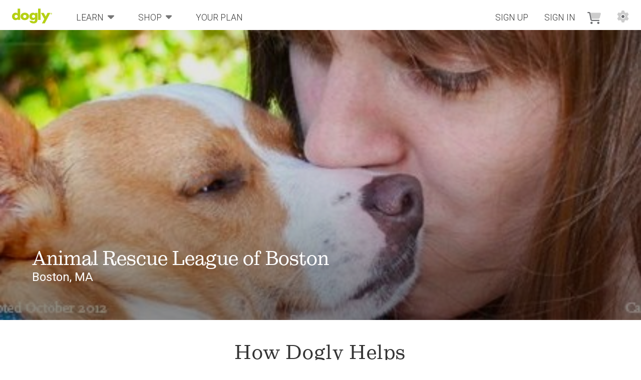

--- FILE ---
content_type: text/html; charset=utf-8
request_url: https://dogly.com/shelters/animalrescueleagueofboston
body_size: 48755
content:
<!DOCTYPE html>
<html lang='en'>
<head>
<meta charset='utf-8'>
<meta content='width=device-width, initial-scale=1.0' name='viewport'>
<meta content='true' name='turbo'>
<meta content='no-preview' name='turbo-cache-control'>
<meta content='no-cache' name='turbolinks-cache-control'>
<link href="https://dogly.com/shelters/animalrescueleagueofboston" rel="canonical" />
<!-- dogly -->
<title>Animal Rescue League of Boston | Dogly</title>
<meta content='Explore the Animal Rescue League of Boston&#39;s online store, offering a diverse range of pet products including treats, toys, and more. Every purchase directly supports our non-profit organization dedicated to rescuing, rehabilitating, and finding loving homes for animals in need.' name='description'>
<meta content='Dogly store, Dog treats, Dog Leashes, Dog Supplements, Dog products, Small businesses, Non-profit organization, Animal sanctuary, Adoption, Foster programs, &quot;No-kill&quot; community, Second chance at life, Support a cause, Animal Rescue League of Boston, Rescue dogs, Shelter animals, Pet supplies, Animal welfare organization' name='keywords'>
<meta content='https://cdn.filepicker.io/api/file/J0Ad7cNoRSu3YWc59zEB' name='image'>
<link as='image' fetchpriority='high' href='https://cdn.filepicker.io/api/file/J0Ad7cNoRSu3YWc59zEB' rel='preload'>
<!-- facebook -->
<meta content='1231368893588491' property='fb:app_id'>
<meta content='product' property='og:type'>
<meta content='https://dogly.com/shelters/animalrescueleagueofboston' property='og:url'>
<meta content='Animal Rescue League of Boston on Dogly' property='og:title'>
<meta content='Explore the Animal Rescue League of Boston&#39;s online store, offering a diverse range of pet products including treats, toys, and more. Every purchase directly supports our non-profit organization dedicated to rescuing, rehabilitating, and finding loving homes for animals in need.' property='og:description'>
<meta content='https://cdn.filepicker.io/api/file/J0Ad7cNoRSu3YWc59zEB' property='og:image'>
<!-- twitter -->
<meta content='summary' property='twitter:card'>
<meta content='@dogly' property='twitter:site'>
<meta content='Animal Rescue League of Boston on Dogly' property='twitter:title'>
<meta content='Explore the Animal Rescue League of Boston&#39;s online store, offering a diverse range of pet products including treats, toys, and more. Every purchase directly supports our non-profit organization dedicated to rescuing, rehabilitating, and finding loving homes for animals in need.' property='twitter:description'>
<meta content='https://cdn.filepicker.io/api/file/J0Ad7cNoRSu3YWc59zEB' property='twitter:image'>
<meta content='image of dog' property='twitter:image:alt'>

<script>
  window.railsAssets = {
    logoSvg: "https://dogly.com/assets/logo-r-292d9bfab9a2da1d54725e0eedcac0bc82221c5b050cb8791fc416de04f977a4.svg",
    favicon: "https://dogly.com/assets/favicon-ad0ea10d7701174ce3fb5aa68547f2a32178c97835b4bd2161a0155e8736c8ee.ico",
    avatarDefault: "https://dogly.com/assets/avatar_image_default-06e70f715e6142ab2a9cdd3668a9b39c3f4f20d732f2647dd517b58003127208.svg",
    pdfIcon: "https://dogly.com/assets/pdf-57964ad69894b900aa9dba4dc501a1f2265af59b708b841a962de942f2593282.png"
  };
</script>
<script>
  (function(){
    if(typeof window.$==='undefined'){
      var queue = [];
      var noop = function(){ return this; };
  
      window.$ = window.jQuery = function(selector){
        if(typeof selector === 'function'){
          queue.push({type: 'ready', func: selector});
          return;
        }
  
        var chainObject = {
          ready: function(fn){ queue.push({type: 'ready', func: fn}); return chainObject; },
          resize: function(fn){ queue.push({type: 'resize', selector: selector, func: fn}); return chainObject; },
          click: function(fn){ queue.push({type: 'click', selector: selector, func: fn}); return chainObject; },
          on: noop, html: noop, val: noop, show: noop, hide: noop, addClass: noop,
          removeClass: noop, toggle: noop, modal: noop, alert: noop
        };
  
        queue.push({type: 'selector', selector: selector, obj: chainObject});
        return chainObject;
      };
  
      window.$.fn = {};
      window.$.fn.alert = noop;
      window.$.fn.modal = noop;
      window.$.fn.resize = noop;
  
      window.$.queue = queue;
      window.$.isPolyfill = true;
  
      document.addEventListener('DOMContentLoaded', function(){
        setTimeout(function() {
          if(window.$ && window.$.queue && window.$.queue.length > 0){
            console.log('Processing ' + window.$.queue.length + ' queued jQuery calls');
  
            window.$.queue.forEach(function(item){
              try {
                if(item.type === 'ready' && typeof item.func === 'function'){
                  item.func($);
                } else if(item.type === 'resize' && typeof item.func === 'function'){
                  $(window).resize(item.func);
                } else if(item.type === 'click' && typeof item.func === 'function'){
                  $(item.selector).click(item.func);
                } else if(item.type === 'selector'){
                  $(item.selector);
                }
              } catch(e) {
                console.warn('Error processing queued jQuery call:', e);
              }
            });
  
            window.$.queue = [];
          }
        }, 50);
      });
    }
  })();
</script>
<link crossorigin href='https://js.stripe.com' rel='preconnect'>
<link crossorigin href='https://cdnjs.cloudflare.com' rel='preconnect'>
<link crossorigin href='https://fonts.googleapis.com' rel='preconnect'>
<link crossorigin href='https://fonts.gstatic.com' rel='preconnect'>
<link as='script' crossorigin='anonymous' fetchpriority='high' href='https://dogly.com/assets/application-7aa7b7508f16ab4f6950fb41b1f2f1bc69760b94f244ca645e45e76086fb1041.js' rel='preload'>
<link as='style' fetchpriority='high' href='https://dogly.com/assets/application-d5e9be20acd658fc1947d85d404c056a53fcdd452073ea1fa48a16f7ff8e9e0c.css' rel='preload'>
<link rel="icon" type="image/x-icon" href="https://cdn.filepicker.io/auto_image/compress/k6qti7BoTV2maSaM6q7g" />
<script src="https://dogly.com/assets/application-7aa7b7508f16ab4f6950fb41b1f2f1bc69760b94f244ca645e45e76086fb1041.js" data-turbo-track="reload" defer="defer" version="1769199005"></script>
<script src="https://dogly.com/assets/turbo-c1b3ed88d59a5edf70c018abb8555cfb697b2550044dd05c8f2e902bd49c60da.js" type="module"></script>
<link rel="stylesheet" href="https://dogly.com/assets/application-d5e9be20acd658fc1947d85d404c056a53fcdd452073ea1fa48a16f7ff8e9e0c.css" data-turbo-track="reload" media="screen" />
<link href='https://fonts.googleapis.com/css2?family=Roboto:ital,wght@0,300;0,400;0,700;1,300;1,400&amp;display=swap' media='print' onload='this.media=&#39;all&#39;' rel='stylesheet'>
<link href='https://cdnjs.cloudflare.com/ajax/libs/font-awesome/5.15.2/css/all.min.css' media='print' onload='this.media=&#39;all&#39;' rel='stylesheet'>
<meta name="csrf-param" content="authenticity_token" />
<meta name="csrf-token" content="TGovNmvEMk9Nm13_dfdbe5pQU7ucIE6zC8whd_hMsbUuubwhD5MiAGJAEKoHsS3xZhbl158NGT3joAgXXRId2Q" />
<meta content='default-src &#39;self&#39; *.dogly.io *.filepicker.io *.stripe.com *.filestackapi.com *.googleapis.com *.gstatic.com *.cdnjs.cloudflare.com *.quilljs.com  &#39;unsafe-inline&#39; &#39;unsafe-eval&#39; data:; connect-src &#39;self&#39;  *.stripe.com *.dogly.io; img-src &#39;self&#39; data: *.dogly.io *.filepicker.io *.s3.amazonaws.com blob:; font-src &#39;self&#39; data: *.googleapis.com *.gstatic.com *.cdnjs.cloudflare.com; style-src &#39;self&#39; &#39;unsafe-inline&#39; *.googleapis.com *.gstatic.com *.cdnjs.cloudflare.com; script-src &#39;self&#39; &#39;unsafe-inline&#39; *.googleapis.com *.gstatic.com *.cdnjs.cloudflare.com *.google-analytics.com *.hotjar.com' http_equiv='Content-Security-Policy'>
<script>
  (function(i,s,o,g,r,a,m){i['GoogleAnalyticsObject']=r;i[r]=i[r]||function(){
  (i[r].q=i[r].q||[]).push(arguments)},i[r].l=1*new Date();a=s.createElement(o),
  m=s.getElementsByTagName(o)[0];a.async=1;a.src=g;m.parentNode.insertBefore(a,m)
  })(window,document,'script','//www.google-analytics.com/analytics.js','ga');
  ga('create', 'UA-89070859-1', 'auto');
  ga('send', 'pageview');
</script>
<script>
  (function(h,o,t,j,a,r){
  h.hj=h.hj||function(){(h.hj.q=h.hj.q||[]).push(arguments)};
  h._hjSettings={hjid:368410,hjsv:5};
  a=o.getElementsByTagName('head')[0];
  r=o.createElement('script');r.async=1;r.src=t+h._hjSettings.hjid+j+h._hjSettings.hjsv;a.appendChild(r);
  })(window,document,'//static.hotjar.com/c/hotjar-','.js?sv=');
</script>

</head>
<body>
<div data-access='{}' data-favorites='{}' data-user='{}' id='user-data'></div>


<!-- app/views/navigation/_main.html.erb -->
<nav id="navbar"  
     class="navigation-bar" 
     data-turbo-permanent 
     data-controller="navigation"
     data-navigation-channels-value="[{&quot;id&quot;:86,&quot;name&quot;:&quot;Heartworm&quot;,&quot;slug&quot;:&quot;heartworm&quot;,&quot;tag_category&quot;:&quot;Wellness&quot;,&quot;channel&quot;:false,&quot;coming_soon&quot;:false,&quot;guides_count&quot;:0,&quot;header_intro_line&quot;:&quot;This is your place to build the life you want with your dog with step-by-step guidance from a community of certified professionals. When and how you want.&quot;,&quot;ambassadog_image&quot;:&quot;https://cdn.filepicker.io/api/file/taY4brqPQc2bmNDgqTjA&quot;,&quot;tags&quot;:[]},{&quot;id&quot;:131,&quot;name&quot;:&quot;Kids \u0026 Dogs&quot;,&quot;slug&quot;:&quot;kids-dogs&quot;,&quot;tag_category&quot;:&quot;Training&quot;,&quot;channel&quot;:false,&quot;coming_soon&quot;:false,&quot;guides_count&quot;:0,&quot;header_intro_line&quot;:&quot;This is your place to build the life you want with your dog with step-by-step guidance from a community of certified professionals. When and how you want.&quot;,&quot;ambassadog_image&quot;:&quot;https://cdn.filepicker.io/api/file/xahyV3UTzKvVb8MmWZeQ&quot;,&quot;tags&quot;:[]},{&quot;id&quot;:137,&quot;name&quot;:&quot;Kids and Dogs&quot;,&quot;slug&quot;:&quot;kids-and-dogs&quot;,&quot;tag_category&quot;:&quot;Training&quot;,&quot;channel&quot;:false,&quot;coming_soon&quot;:true,&quot;guides_count&quot;:5,&quot;header_intro_line&quot;:&quot;This is your place to build the life you want with your dog with step-by-step guidance from a community of certified professionals. When and how you want.&quot;,&quot;ambassadog_image&quot;:&quot;https://cdn.filepicker.io/api/file/xahyV3UTzKvVb8MmWZeQ&quot;,&quot;tags&quot;:[{&quot;id&quot;:1330,&quot;name&quot;:&quot;Baby Prep&quot;},{&quot;id&quot;:1332,&quot;name&quot;:&quot;Dog Proofing&quot;},{&quot;id&quot;:1333,&quot;name&quot;:&quot;Babies \u0026 Kids&quot;},{&quot;id&quot;:1355,&quot;name&quot;:&quot;Child Safety&quot;},{&quot;id&quot;:1331,&quot;name&quot;:&quot;Family Integration&quot;}]},{&quot;id&quot;:21,&quot;name&quot;:&quot;Supplements&quot;,&quot;slug&quot;:&quot;supplements&quot;,&quot;tag_category&quot;:&quot;Wellness&quot;,&quot;channel&quot;:false,&quot;coming_soon&quot;:false,&quot;guides_count&quot;:0,&quot;header_intro_line&quot;:&quot;This is your place to build the life you want with your dog with step-by-step guidance from a community of certified professionals. When and how you want.&quot;,&quot;ambassadog_image&quot;:&quot;https://cdn.filepicker.io/api/file/taY4brqPQc2bmNDgqTjA&quot;,&quot;tags&quot;:[{&quot;id&quot;:35,&quot;name&quot;:&quot;probiotics&quot;},{&quot;id&quot;:375,&quot;name&quot;:&quot;bone broth&quot;},{&quot;id&quot;:1323,&quot;name&quot;:&quot;Supplements 101&quot;},{&quot;id&quot;:7,&quot;name&quot;:&quot;Fish Oil&quot;}]},{&quot;id&quot;:126,&quot;name&quot;:&quot;Fresh Feeding&quot;,&quot;slug&quot;:&quot;fresh-feeding&quot;,&quot;tag_category&quot;:&quot;Nutrition&quot;,&quot;channel&quot;:false,&quot;coming_soon&quot;:true,&quot;guides_count&quot;:0,&quot;header_intro_line&quot;:&quot;This is your place to build the life you want with your dog with step-by-step guidance from a community of certified professionals. When and how you want.&quot;,&quot;ambassadog_image&quot;:&quot;https://cdn.filepicker.io/api/file/ouMXQgFKTPamdVliKeq8&quot;,&quot;tags&quot;:[{&quot;id&quot;:961,&quot;name&quot;:&quot;fruits&quot;},{&quot;id&quot;:176,&quot;name&quot;:&quot;vegetables&quot;}]},{&quot;id&quot;:127,&quot;name&quot;:&quot;Vet Prep&quot;,&quot;slug&quot;:&quot;vet-prep&quot;,&quot;tag_category&quot;:&quot;Wellness&quot;,&quot;channel&quot;:false,&quot;coming_soon&quot;:true,&quot;guides_count&quot;:0,&quot;header_intro_line&quot;:&quot;This is your place to build the life you want with your dog with step-by-step guidance from a community of certified professionals. When and how you want.&quot;,&quot;ambassadog_image&quot;:&quot;https://cdn.filepicker.io/api/file/taY4brqPQc2bmNDgqTjA&quot;,&quot;tags&quot;:[{&quot;id&quot;:524,&quot;name&quot;:&quot;detox&quot;},{&quot;id&quot;:1340,&quot;name&quot;:&quot;Vaccinations&quot;},{&quot;id&quot;:67,&quot;name&quot;:&quot;cooperative care&quot;},{&quot;id&quot;:1354,&quot;name&quot;:&quot;Pre Care&quot;}]},{&quot;id&quot;:128,&quot;name&quot;:&quot;Traditional Chinese Medicine&quot;,&quot;slug&quot;:&quot;traditional-chinese-medicine&quot;,&quot;tag_category&quot;:&quot;Wellness&quot;,&quot;channel&quot;:false,&quot;coming_soon&quot;:false,&quot;guides_count&quot;:0,&quot;header_intro_line&quot;:&quot;This is your place to build the life you want with your dog with step-by-step guidance from a community of certified professionals. When and how you want.&quot;,&quot;ambassadog_image&quot;:&quot;https://cdn.filepicker.io/api/file/taY4brqPQc2bmNDgqTjA&quot;,&quot;tags&quot;:[]},{&quot;id&quot;:57,&quot;name&quot;:&quot;Puppies&quot;,&quot;slug&quot;:&quot;puppies&quot;,&quot;tag_category&quot;:&quot;Training&quot;,&quot;channel&quot;:false,&quot;coming_soon&quot;:false,&quot;guides_count&quot;:0,&quot;header_intro_line&quot;:&quot;This is your place to build the life you want with your dog with step-by-step guidance from a community of certified professionals. When and how you want.&quot;,&quot;ambassadog_image&quot;:&quot;https://cdn.filepicker.io/api/file/xahyV3UTzKvVb8MmWZeQ&quot;,&quot;tags&quot;:[]},{&quot;id&quot;:26,&quot;name&quot;:&quot;Diseases&quot;,&quot;slug&quot;:&quot;diseases&quot;,&quot;tag_category&quot;:&quot;Wellness&quot;,&quot;channel&quot;:false,&quot;coming_soon&quot;:true,&quot;guides_count&quot;:0,&quot;header_intro_line&quot;:&quot;This is your place to build the life you want with your dog with step-by-step guidance from a community of certified professionals. When and how you want.&quot;,&quot;ambassadog_image&quot;:&quot;https://cdn.filepicker.io/api/file/taY4brqPQc2bmNDgqTjA&quot;,&quot;tags&quot;:[{&quot;id&quot;:46,&quot;name&quot;:&quot;stress&quot;},{&quot;id&quot;:89,&quot;name&quot;:&quot;diabetes&quot;},{&quot;id&quot;:394,&quot;name&quot;:&quot;kennel cough&quot;},{&quot;id&quot;:1339,&quot;name&quot;:&quot;Anemia&quot;},{&quot;id&quot;:88,&quot;name&quot;:&quot;cancer&quot;}]},{&quot;id&quot;:22,&quot;name&quot;:&quot;Raw Feeding&quot;,&quot;slug&quot;:&quot;raw-feeding&quot;,&quot;tag_category&quot;:&quot;Nutrition&quot;,&quot;channel&quot;:false,&quot;coming_soon&quot;:true,&quot;guides_count&quot;:0,&quot;header_intro_line&quot;:&quot;This is your place to build the life you want with your dog with step-by-step guidance from a community of certified professionals. When and how you want.&quot;,&quot;ambassadog_image&quot;:&quot;https://cdn.filepicker.io/api/file/ouMXQgFKTPamdVliKeq8&quot;,&quot;tags&quot;:[{&quot;id&quot;:1322,&quot;name&quot;:&quot;Intro To Raw&quot;},{&quot;id&quot;:1076,&quot;name&quot;:&quot;Ratio Diets&quot;}]},{&quot;id&quot;:133,&quot;name&quot;:&quot;New Dog&quot;,&quot;slug&quot;:&quot;new-dog&quot;,&quot;tag_category&quot;:&quot;Training&quot;,&quot;channel&quot;:false,&quot;coming_soon&quot;:false,&quot;guides_count&quot;:0,&quot;header_intro_line&quot;:&quot;This is your place to build the life you want with your dog with step-by-step guidance from a community of certified professionals. When and how you want.&quot;,&quot;ambassadog_image&quot;:&quot;https://cdn.filepicker.io/api/file/xahyV3UTzKvVb8MmWZeQ&quot;,&quot;tags&quot;:[]},{&quot;id&quot;:46,&quot;name&quot;:&quot;Recall&quot;,&quot;slug&quot;:&quot;recall&quot;,&quot;tag_category&quot;:&quot;Training&quot;,&quot;channel&quot;:false,&quot;coming_soon&quot;:true,&quot;guides_count&quot;:0,&quot;header_intro_line&quot;:&quot;This is your place to build the life you want with your dog with step-by-step guidance from a community of certified professionals. When and how you want.&quot;,&quot;ambassadog_image&quot;:&quot;https://cdn.filepicker.io/api/file/xahyV3UTzKvVb8MmWZeQ&quot;,&quot;tags&quot;:[{&quot;id&quot;:32,&quot;name&quot;:&quot;come when called&quot;}]},{&quot;id&quot;:41,&quot;name&quot;:&quot;Vitamins&quot;,&quot;slug&quot;:&quot;vitamins-0a02e6ba-1ffc-4c4c-a263-128c9f74f10d&quot;,&quot;tag_category&quot;:&quot;Nutrition&quot;,&quot;channel&quot;:false,&quot;coming_soon&quot;:false,&quot;guides_count&quot;:0,&quot;header_intro_line&quot;:&quot;This is your place to build the life you want with your dog with step-by-step guidance from a community of certified professionals. When and how you want.&quot;,&quot;ambassadog_image&quot;:&quot;https://cdn.filepicker.io/api/file/ouMXQgFKTPamdVliKeq8&quot;,&quot;tags&quot;:[]},{&quot;id&quot;:62,&quot;name&quot;:&quot;Specialty Diets&quot;,&quot;slug&quot;:&quot;specialty-diets&quot;,&quot;tag_category&quot;:&quot;Nutrition&quot;,&quot;channel&quot;:false,&quot;coming_soon&quot;:false,&quot;guides_count&quot;:0,&quot;header_intro_line&quot;:&quot;This is your place to build the life you want with your dog with step-by-step guidance from a community of certified professionals. When and how you want.&quot;,&quot;ambassadog_image&quot;:&quot;https://cdn.filepicker.io/api/file/ouMXQgFKTPamdVliKeq8&quot;,&quot;tags&quot;:[]},{&quot;id&quot;:40,&quot;name&quot;:&quot;Gut Health&quot;,&quot;slug&quot;:&quot;gut-health&quot;,&quot;tag_category&quot;:&quot;Wellness&quot;,&quot;channel&quot;:false,&quot;coming_soon&quot;:false,&quot;guides_count&quot;:0,&quot;header_intro_line&quot;:&quot;This is your place to build the life you want with your dog with step-by-step guidance from a community of certified professionals. When and how you want.&quot;,&quot;ambassadog_image&quot;:&quot;https://cdn.filepicker.io/api/file/taY4brqPQc2bmNDgqTjA&quot;,&quot;tags&quot;:[]},{&quot;id&quot;:59,&quot;name&quot;:&quot;De-toxing&quot;,&quot;slug&quot;:&quot;de-toxing&quot;,&quot;tag_category&quot;:&quot;Wellness&quot;,&quot;channel&quot;:false,&quot;coming_soon&quot;:false,&quot;guides_count&quot;:2,&quot;header_intro_line&quot;:&quot;This is your place to build the life you want with your dog with step-by-step guidance from a community of certified professionals. When and how you want.&quot;,&quot;ambassadog_image&quot;:&quot;https://cdn.filepicker.io/api/file/taY4brqPQc2bmNDgqTjA&quot;,&quot;tags&quot;:[]},{&quot;id&quot;:83,&quot;name&quot;:&quot;Vaccine Safety&quot;,&quot;slug&quot;:&quot;vaccine-safety&quot;,&quot;tag_category&quot;:&quot;Wellness&quot;,&quot;channel&quot;:false,&quot;coming_soon&quot;:false,&quot;guides_count&quot;:0,&quot;header_intro_line&quot;:&quot;This is your place to build the life you want with your dog with step-by-step guidance from a community of certified professionals. When and how you want.&quot;,&quot;ambassadog_image&quot;:&quot;https://cdn.filepicker.io/api/file/taY4brqPQc2bmNDgqTjA&quot;,&quot;tags&quot;:[]},{&quot;id&quot;:129,&quot;name&quot;:&quot;Chinese Medicine&quot;,&quot;slug&quot;:&quot;chinese-medicine&quot;,&quot;tag_category&quot;:&quot;Wellness&quot;,&quot;channel&quot;:false,&quot;coming_soon&quot;:true,&quot;guides_count&quot;:0,&quot;header_intro_line&quot;:&quot;This is your place to build the life you want with your dog with step-by-step guidance from a community of certified professionals. When and how you want.&quot;,&quot;ambassadog_image&quot;:&quot;https://cdn.filepicker.io/api/file/taY4brqPQc2bmNDgqTjA&quot;,&quot;tags&quot;:[{&quot;id&quot;:1325,&quot;name&quot;:&quot;The 5 Elements&quot;}]},{&quot;id&quot;:130,&quot;name&quot;:&quot;Basic Training&quot;,&quot;slug&quot;:&quot;basic-training&quot;,&quot;tag_category&quot;:&quot;Training&quot;,&quot;channel&quot;:false,&quot;coming_soon&quot;:true,&quot;guides_count&quot;:2,&quot;header_intro_line&quot;:&quot;This is your place to build the life you want with your dog with step-by-step guidance from a community of certified professionals. When and how you want.&quot;,&quot;ambassadog_image&quot;:&quot;https://cdn.filepicker.io/api/file/xahyV3UTzKvVb8MmWZeQ&quot;,&quot;tags&quot;:[{&quot;id&quot;:1328,&quot;name&quot;:&quot;Teaching Behaviors&quot;},{&quot;id&quot;:258,&quot;name&quot;:&quot;hand target&quot;},{&quot;id&quot;:1326,&quot;name&quot;:&quot;Learning Cues&quot;},{&quot;id&quot;:1327,&quot;name&quot;:&quot;Check Ins&quot;},{&quot;id&quot;:958,&quot;name&quot;:&quot;Reinforcement&quot;},{&quot;id&quot;:253,&quot;name&quot;:&quot;clicker training&quot;},{&quot;id&quot;:1351,&quot;name&quot;:&quot;Training 101&quot;}]},{&quot;id&quot;:9,&quot;name&quot;:&quot;Allergies&quot;,&quot;slug&quot;:&quot;allergies&quot;,&quot;tag_category&quot;:&quot;Wellness&quot;,&quot;channel&quot;:true,&quot;coming_soon&quot;:true,&quot;guides_count&quot;:14,&quot;header_intro_line&quot;:&quot;Struggling with allergies? Get advice from certified nutritionists and wellness experts in helpful guides, then start their recommended activities in your dog’s customized wellness plan.&quot;,&quot;ambassadog_image&quot;:&quot;https://cdn.filepicker.io/api/file/taY4brqPQc2bmNDgqTjA&quot;,&quot;tags&quot;:[{&quot;id&quot;:1259,&quot;name&quot;:&quot;Itchy Allergies&quot;},{&quot;id&quot;:1252,&quot;name&quot;:&quot;Food Allergies&quot;},{&quot;id&quot;:1042,&quot;name&quot;:&quot;seasonal allergies&quot;},{&quot;id&quot;:1045,&quot;name&quot;:&quot;environmental allergies&quot;}]},{&quot;id&quot;:89,&quot;name&quot;:&quot;Improving Kibble&quot;,&quot;slug&quot;:&quot;improving-kibble&quot;,&quot;tag_category&quot;:&quot;Nutrition&quot;,&quot;channel&quot;:true,&quot;coming_soon&quot;:true,&quot;guides_count&quot;:6,&quot;header_intro_line&quot;:&quot;Struggling to improve your dog&#39;s kibble? Get advice from certified nutritionists in helpful guides, then start their recommended activities in your dog’s customized nutrition plan.&quot;,&quot;ambassadog_image&quot;:&quot;https://cdn.filepicker.io/api/file/ouMXQgFKTPamdVliKeq8&quot;,&quot;tags&quot;:[{&quot;id&quot;:1267,&quot;name&quot;:&quot;Food Guidance&quot;},{&quot;id&quot;:1269,&quot;name&quot;:&quot;Food Enhancers&quot;}]},{&quot;id&quot;:136,&quot;name&quot;:&quot;New Pet&quot;,&quot;slug&quot;:&quot;new-pet&quot;,&quot;tag_category&quot;:&quot;Training&quot;,&quot;channel&quot;:true,&quot;coming_soon&quot;:true,&quot;guides_count&quot;:12,&quot;header_intro_line&quot;:&quot;Thinking about getting a new pet? Get advice from certified trainers in helpful guides, then start their recommended activities in your dog’s customized training plan.&quot;,&quot;ambassadog_image&quot;:&quot;https://cdn.filepicker.io/api/file/xahyV3UTzKvVb8MmWZeQ&quot;,&quot;tags&quot;:[{&quot;id&quot;:1334,&quot;name&quot;:&quot;Dog Prep&quot;},{&quot;id&quot;:616,&quot;name&quot;:&quot;Dog Introductions&quot;}]},{&quot;id&quot;:24,&quot;name&quot;:&quot;Dental Health&quot;,&quot;slug&quot;:&quot;dental-health&quot;,&quot;tag_category&quot;:&quot;Wellness&quot;,&quot;channel&quot;:true,&quot;coming_soon&quot;:true,&quot;guides_count&quot;:3,&quot;header_intro_line&quot;:&quot;Want to improve your dog&#39;s dental health? Get advice from certified wellness experts in helpful guides, then start their recommended activities in your dog’s customized wellness plan.&quot;,&quot;ambassadog_image&quot;:&quot;https://cdn.filepicker.io/api/file/taY4brqPQc2bmNDgqTjA&quot;,&quot;tags&quot;:[{&quot;id&quot;:1263,&quot;name&quot;:&quot;Teeth Tips&quot;}]},{&quot;id&quot;:91,&quot;name&quot;:&quot;Basic Nutrition&quot;,&quot;slug&quot;:&quot;basic-nutrition&quot;,&quot;tag_category&quot;:&quot;Nutrition&quot;,&quot;channel&quot;:true,&quot;coming_soon&quot;:true,&quot;guides_count&quot;:15,&quot;header_intro_line&quot;:&quot;Struggling with your dog&#39;s nutrition? Get advice from certified nutritionists in helpful guides, then start their recommended activities in your dog’s customized nutrition plan.&quot;,&quot;ambassadog_image&quot;:&quot;https://cdn.filepicker.io/api/file/ouMXQgFKTPamdVliKeq8&quot;,&quot;tags&quot;:[{&quot;id&quot;:1321,&quot;name&quot;:&quot;Needed Vitamins&quot;},{&quot;id&quot;:1272,&quot;name&quot;:&quot;Needed Nutrients&quot;}]},{&quot;id&quot;:138,&quot;name&quot;:&quot;Puppy&quot;,&quot;slug&quot;:&quot;puppy&quot;,&quot;tag_category&quot;:&quot;Training&quot;,&quot;channel&quot;:true,&quot;coming_soon&quot;:true,&quot;guides_count&quot;:12,&quot;header_intro_line&quot;:&quot;Adopt a new puppy? Get advice from certified trainers in helpful guides, then start their recommended activities in your puppy&#39;s customized training plan.&quot;,&quot;ambassadog_image&quot;:&quot;https://cdn.filepicker.io/api/file/xahyV3UTzKvVb8MmWZeQ&quot;,&quot;tags&quot;:[{&quot;id&quot;:307,&quot;name&quot;:&quot;puppy training&quot;},{&quot;id&quot;:1124,&quot;name&quot;:&quot;Nipping&quot;},{&quot;id&quot;:407,&quot;name&quot;:&quot;potty training&quot;}]},{&quot;id&quot;:28,&quot;name&quot;:&quot;Herbs&quot;,&quot;slug&quot;:&quot;herbs&quot;,&quot;tag_category&quot;:&quot;Wellness&quot;,&quot;channel&quot;:true,&quot;coming_soon&quot;:true,&quot;guides_count&quot;:6,&quot;header_intro_line&quot;:&quot;Struggling with using herbs? Get advice from certified nutritionists and wellness experts in helpful guides, then start their recommended activities in your dog’s customized wellness plan.&quot;,&quot;ambassadog_image&quot;:&quot;https://cdn.filepicker.io/api/file/taY4brqPQc2bmNDgqTjA&quot;,&quot;tags&quot;:[{&quot;id&quot;:1070,&quot;name&quot;:&quot;Healing Herbs&quot;}]},{&quot;id&quot;:1,&quot;name&quot;:&quot;Manners&quot;,&quot;slug&quot;:&quot;manners&quot;,&quot;tag_category&quot;:&quot;Training&quot;,&quot;channel&quot;:true,&quot;coming_soon&quot;:true,&quot;guides_count&quot;:25,&quot;header_intro_line&quot;:&quot;Struggling with manners training? Get advice from certified trainers in helpful guides, then start their recommended activities in your dog’s customized training plan.&quot;,&quot;ambassadog_image&quot;:&quot;https://cdn.filepicker.io/api/file/xahyV3UTzKvVb8MmWZeQ&quot;,&quot;tags&quot;:[{&quot;id&quot;:1311,&quot;name&quot;:&quot;Go To Mat&quot;},{&quot;id&quot;:372,&quot;name&quot;:&quot;food manners&quot;},{&quot;id&quot;:1348,&quot;name&quot;:&quot;Party Manners&quot;},{&quot;id&quot;:434,&quot;name&quot;:&quot;stay&quot;},{&quot;id&quot;:1341,&quot;name&quot;:&quot;Public Manners&quot;},{&quot;id&quot;:1195,&quot;name&quot;:&quot;Travel Manners&quot;},{&quot;id&quot;:528,&quot;name&quot;:&quot;Basic Manners&quot;}]},{&quot;id&quot;:124,&quot;name&quot;:&quot;Life Stage Feeding&quot;,&quot;slug&quot;:&quot;life-stage-feeding&quot;,&quot;tag_category&quot;:&quot;Nutrition&quot;,&quot;channel&quot;:true,&quot;coming_soon&quot;:true,&quot;guides_count&quot;:6,&quot;header_intro_line&quot;:&quot;Struggling with knowing what to feed your dog? Get advice from certified nutritionists in helpful guides, then start their recommended activities in your dog’s customized nutrition plan.&quot;,&quot;ambassadog_image&quot;:&quot;https://cdn.filepicker.io/api/file/ouMXQgFKTPamdVliKeq8&quot;,&quot;tags&quot;:[{&quot;id&quot;:1317,&quot;name&quot;:&quot;Senior Feeding&quot;},{&quot;id&quot;:1315,&quot;name&quot;:&quot;Puppy Feeding&quot;},{&quot;id&quot;:1316,&quot;name&quot;:&quot;Adult Feeding&quot;}]},{&quot;id&quot;:134,&quot;name&quot;:&quot;Home Cooking&quot;,&quot;slug&quot;:&quot;home-cooking&quot;,&quot;tag_category&quot;:&quot;Nutrition&quot;,&quot;channel&quot;:true,&quot;coming_soon&quot;:true,&quot;guides_count&quot;:11,&quot;header_intro_line&quot;:&quot;Struggling with home cooking for your dog? Get advice from certified nutritionists in helpful guides, then start their recommended activities in your dog’s customized nutrition plan.&quot;,&quot;ambassadog_image&quot;:&quot;https://cdn.filepicker.io/api/file/ouMXQgFKTPamdVliKeq8&quot;,&quot;tags&quot;:[{&quot;id&quot;:1318,&quot;name&quot;:&quot;Recipes&quot;},{&quot;id&quot;:1338,&quot;name&quot;:&quot;Homecooking Basics&quot;}]},{&quot;id&quot;:33,&quot;name&quot;:&quot;Fleas and Ticks&quot;,&quot;slug&quot;:&quot;fleas-and-ticks&quot;,&quot;tag_category&quot;:&quot;Wellness&quot;,&quot;channel&quot;:true,&quot;coming_soon&quot;:true,&quot;guides_count&quot;:3,&quot;header_intro_line&quot;:&quot;Struggling with fleas and ticks? Get advice from certified nutritionists and wellness experts in helpful guides, then start their recommended activities in your dog’s customized wellness plan.&quot;,&quot;ambassadog_image&quot;:&quot;https://cdn.filepicker.io/api/file/taY4brqPQc2bmNDgqTjA&quot;,&quot;tags&quot;:[{&quot;id&quot;:1313,&quot;name&quot;:&quot;Flea \u0026 Tick Prevention&quot;}]},{&quot;id&quot;:55,&quot;name&quot;:&quot;Walking&quot;,&quot;slug&quot;:&quot;walking&quot;,&quot;tag_category&quot;:&quot;Training&quot;,&quot;channel&quot;:true,&quot;coming_soon&quot;:true,&quot;guides_count&quot;:7,&quot;header_intro_line&quot;:&quot;Struggling on dog walks? Get advice from certified trainers in helpful guides, then start their recommended activities in your dog’s customized training plan.&quot;,&quot;ambassadog_image&quot;:&quot;https://cdn.filepicker.io/api/file/xahyV3UTzKvVb8MmWZeQ&quot;,&quot;tags&quot;:[{&quot;id&quot;:546,&quot;name&quot;:&quot;Leash Manners&quot;}]},{&quot;id&quot;:15,&quot;name&quot;:&quot;Barking&quot;,&quot;slug&quot;:&quot;barking&quot;,&quot;tag_category&quot;:&quot;Training&quot;,&quot;channel&quot;:true,&quot;coming_soon&quot;:true,&quot;guides_count&quot;:8,&quot;header_intro_line&quot;:&quot;Struggling with your dog&#39;s barking? Get advice from certified trainers in helpful guides, then start their recommended activities in your dog’s customized training plan.&quot;,&quot;ambassadog_image&quot;:&quot;https://cdn.filepicker.io/api/file/xahyV3UTzKvVb8MmWZeQ&quot;,&quot;tags&quot;:[{&quot;id&quot;:1342,&quot;name&quot;:&quot;Understanding Barking&quot;},{&quot;id&quot;:1343,&quot;name&quot;:&quot;Fear Barking&quot;},{&quot;id&quot;:1345,&quot;name&quot;:&quot;Demand Barking&quot;},{&quot;id&quot;:1344,&quot;name&quot;:&quot;Alert Barking&quot;},{&quot;id&quot;:1346,&quot;name&quot;:&quot;Excitement Barking&quot;}]},{&quot;id&quot;:135,&quot;name&quot;:&quot;Joint Support&quot;,&quot;slug&quot;:&quot;joint-support&quot;,&quot;tag_category&quot;:&quot;Wellness&quot;,&quot;channel&quot;:true,&quot;coming_soon&quot;:true,&quot;guides_count&quot;:5,&quot;header_intro_line&quot;:&quot;Want to give your dog more joint support? Get advice from certified wellness experts in helpful guides, then start their recommended activities in your dog’s customized wellness plan.&quot;,&quot;ambassadog_image&quot;:&quot;https://cdn.filepicker.io/api/file/taY4brqPQc2bmNDgqTjA&quot;,&quot;tags&quot;:[{&quot;id&quot;:215,&quot;name&quot;:&quot;massage&quot;},{&quot;id&quot;:610,&quot;name&quot;:&quot;joint pain&quot;}]},{&quot;id&quot;:13,&quot;name&quot;:&quot;Anxiety&quot;,&quot;slug&quot;:&quot;anxiety&quot;,&quot;tag_category&quot;:&quot;Training&quot;,&quot;channel&quot;:true,&quot;coming_soon&quot;:true,&quot;guides_count&quot;:18,&quot;header_intro_line&quot;:&quot;Struggling with your dog&#39;s anxiety? Get advice from certified trainers and wellness experts in helpful guides, then start their recommended activities in your dog’s customized training plan.&quot;,&quot;ambassadog_image&quot;:&quot;https://cdn.filepicker.io/api/file/xahyV3UTzKvVb8MmWZeQ&quot;,&quot;tags&quot;:[{&quot;id&quot;:1305,&quot;name&quot;:&quot;Understanding Anxiety&quot;},{&quot;id&quot;:1307,&quot;name&quot;:&quot;Crate Anxiety&quot;},{&quot;id&quot;:43,&quot;name&quot;:&quot;separation anxiety&quot;},{&quot;id&quot;:1335,&quot;name&quot;:&quot;Noise Sensitivity&quot;}]},{&quot;id&quot;:14,&quot;name&quot;:&quot;Reactivity&quot;,&quot;slug&quot;:&quot;reactivity&quot;,&quot;tag_category&quot;:&quot;Training&quot;,&quot;channel&quot;:true,&quot;coming_soon&quot;:true,&quot;guides_count&quot;:20,&quot;header_intro_line&quot;:&quot;Struggling with reactivity? Get advice from certified trainers in helpful guides, then start their recommended activities in your dog’s customized training plan.&quot;,&quot;ambassadog_image&quot;:&quot;https://cdn.filepicker.io/api/file/xahyV3UTzKvVb8MmWZeQ&quot;,&quot;tags&quot;:[{&quot;id&quot;:1349,&quot;name&quot;:&quot;Managing Reactivity&quot;},{&quot;id&quot;:970,&quot;name&quot;:&quot;reactivity training&quot;},{&quot;id&quot;:110,&quot;name&quot;:&quot;leash reactivity&quot;},{&quot;id&quot;:1350,&quot;name&quot;:&quot;Understanding Reactivity&quot;}]},{&quot;id&quot;:61,&quot;name&quot;:&quot;General Nutrition&quot;,&quot;slug&quot;:&quot;general-nutrition&quot;,&quot;tag_category&quot;:&quot;Nutrition&quot;,&quot;channel&quot;:false,&quot;coming_soon&quot;:false,&quot;guides_count&quot;:0,&quot;header_intro_line&quot;:&quot;This is your place to build the life you want with your dog with step-by-step guidance from a community of certified professionals. When and how you want.&quot;,&quot;ambassadog_image&quot;:&quot;https://cdn.filepicker.io/api/file/ouMXQgFKTPamdVliKeq8&quot;,&quot;tags&quot;:[]},{&quot;id&quot;:54,&quot;name&quot;:&quot;Heart Health&quot;,&quot;slug&quot;:&quot;heart-health&quot;,&quot;tag_category&quot;:&quot;&quot;,&quot;channel&quot;:false,&quot;coming_soon&quot;:false,&quot;guides_count&quot;:0,&quot;header_intro_line&quot;:&quot;This is your place to build the life you want with your dog with step-by-step guidance from a community of certified professionals. When and how you want.&quot;,&quot;ambassadog_image&quot;:&quot;https://cdn.filepicker.io/api/file/taY4brqPQc2bmNDgqTjA&quot;,&quot;tags&quot;:[]},{&quot;id&quot;:43,&quot;name&quot;:&quot;Food&quot;,&quot;slug&quot;:&quot;food&quot;,&quot;tag_category&quot;:&quot;&quot;,&quot;channel&quot;:false,&quot;coming_soon&quot;:false,&quot;guides_count&quot;:0,&quot;header_intro_line&quot;:&quot;This is your place to build the life you want with your dog with step-by-step guidance from a community of certified professionals. When and how you want.&quot;,&quot;ambassadog_image&quot;:&quot;https://cdn.filepicker.io/api/file/taY4brqPQc2bmNDgqTjA&quot;,&quot;tags&quot;:[]},{&quot;id&quot;:78,&quot;name&quot;:&quot;TCM&quot;,&quot;slug&quot;:&quot;tcm&quot;,&quot;tag_category&quot;:&quot;Wellness&quot;,&quot;channel&quot;:false,&quot;coming_soon&quot;:false,&quot;guides_count&quot;:0,&quot;header_intro_line&quot;:&quot;This is your place to build the life you want with your dog with step-by-step guidance from a community of certified professionals. When and how you want.&quot;,&quot;ambassadog_image&quot;:&quot;https://cdn.filepicker.io/api/file/taY4brqPQc2bmNDgqTjA&quot;,&quot;tags&quot;:[]},{&quot;id&quot;:39,&quot;name&quot;:&quot;Basic Need-To-Knows&quot;,&quot;slug&quot;:&quot;basic-need-to-knows&quot;,&quot;tag_category&quot;:&quot;Training&quot;,&quot;channel&quot;:false,&quot;coming_soon&quot;:false,&quot;guides_count&quot;:0,&quot;header_intro_line&quot;:&quot;This is your place to build the life you want with your dog with step-by-step guidance from a community of certified professionals. When and how you want.&quot;,&quot;ambassadog_image&quot;:&quot;https://cdn.filepicker.io/api/file/xahyV3UTzKvVb8MmWZeQ&quot;,&quot;tags&quot;:[]},{&quot;id&quot;:31,&quot;name&quot;:&quot;Muscle Health&quot;,&quot;slug&quot;:&quot;muscle-health&quot;,&quot;tag_category&quot;:&quot;Preventive&quot;,&quot;channel&quot;:false,&quot;coming_soon&quot;:false,&quot;guides_count&quot;:0,&quot;header_intro_line&quot;:&quot;This is your place to build the life you want with your dog with step-by-step guidance from a community of certified professionals. When and how you want.&quot;,&quot;ambassadog_image&quot;:&quot;https://cdn.filepicker.io/api/file/nNMOe1G8SASPoOy7EIDN&quot;,&quot;tags&quot;:[]},{&quot;id&quot;:16,&quot;name&quot;:&quot;New Dogs&quot;,&quot;slug&quot;:&quot;new-dogs&quot;,&quot;tag_category&quot;:&quot;Training&quot;,&quot;channel&quot;:false,&quot;coming_soon&quot;:false,&quot;guides_count&quot;:0,&quot;header_intro_line&quot;:&quot;This is your place to build the life you want with your dog with step-by-step guidance from a community of certified professionals. When and how you want.&quot;,&quot;ambassadog_image&quot;:&quot;https://cdn.filepicker.io/api/file/xahyV3UTzKvVb8MmWZeQ&quot;,&quot;tags&quot;:[]},{&quot;id&quot;:27,&quot;name&quot;:&quot;Kids Preparedness&quot;,&quot;slug&quot;:&quot;kids-preparedness&quot;,&quot;tag_category&quot;:&quot;Training&quot;,&quot;channel&quot;:false,&quot;coming_soon&quot;:false,&quot;guides_count&quot;:0,&quot;header_intro_line&quot;:&quot;This is your place to build the life you want with your dog with step-by-step guidance from a community of certified professionals. When and how you want.&quot;,&quot;ambassadog_image&quot;:&quot;https://cdn.filepicker.io/api/file/xahyV3UTzKvVb8MmWZeQ&quot;,&quot;tags&quot;:[]},{&quot;id&quot;:84,&quot;name&quot;:&quot;Feeding for Life Stage&quot;,&quot;slug&quot;:&quot;feeding-for-life-stage&quot;,&quot;tag_category&quot;:&quot;&quot;,&quot;channel&quot;:false,&quot;coming_soon&quot;:false,&quot;guides_count&quot;:0,&quot;header_intro_line&quot;:&quot;This is your place to build the life you want with your dog with step-by-step guidance from a community of certified professionals. When and how you want.&quot;,&quot;ambassadog_image&quot;:&quot;https://cdn.filepicker.io/api/file/taY4brqPQc2bmNDgqTjA&quot;,&quot;tags&quot;:[]},{&quot;id&quot;:85,&quot;name&quot;:&quot;Relocating&quot;,&quot;slug&quot;:&quot;relocating&quot;,&quot;tag_category&quot;:&quot;&quot;,&quot;channel&quot;:false,&quot;coming_soon&quot;:false,&quot;guides_count&quot;:0,&quot;header_intro_line&quot;:&quot;This is your place to build the life you want with your dog with step-by-step guidance from a community of certified professionals. When and how you want.&quot;,&quot;ambassadog_image&quot;:&quot;https://cdn.filepicker.io/api/file/taY4brqPQc2bmNDgqTjA&quot;,&quot;tags&quot;:[]},{&quot;id&quot;:69,&quot;name&quot;:&quot;Muzzles&quot;,&quot;slug&quot;:&quot;muzzles&quot;,&quot;tag_category&quot;:&quot;Training&quot;,&quot;channel&quot;:false,&quot;coming_soon&quot;:true,&quot;guides_count&quot;:6,&quot;header_intro_line&quot;:&quot;This is your place to build the life you want with your dog with step-by-step guidance from a community of certified professionals. When and how you want.&quot;,&quot;ambassadog_image&quot;:&quot;https://cdn.filepicker.io/api/file/xahyV3UTzKvVb8MmWZeQ&quot;,&quot;tags&quot;:[{&quot;id&quot;:611,&quot;name&quot;:&quot;muzzle training&quot;}]},{&quot;id&quot;:132,&quot;name&quot;:&quot;Dogs \u0026 Kids&quot;,&quot;slug&quot;:&quot;dogs-kids&quot;,&quot;tag_category&quot;:&quot;Training&quot;,&quot;channel&quot;:false,&quot;coming_soon&quot;:false,&quot;guides_count&quot;:0,&quot;header_intro_line&quot;:&quot;This is your place to build the life you want with your dog with step-by-step guidance from a community of certified professionals. When and how you want.&quot;,&quot;ambassadog_image&quot;:&quot;https://cdn.filepicker.io/api/file/xahyV3UTzKvVb8MmWZeQ&quot;,&quot;tags&quot;:[]},{&quot;id&quot;:47,&quot;name&quot;:&quot;House Training&quot;,&quot;slug&quot;:&quot;house-training&quot;,&quot;tag_category&quot;:&quot;Training&quot;,&quot;channel&quot;:false,&quot;coming_soon&quot;:false,&quot;guides_count&quot;:0,&quot;header_intro_line&quot;:&quot;This is your place to build the life you want with your dog with step-by-step guidance from a community of certified professionals. When and how you want.&quot;,&quot;ambassadog_image&quot;:&quot;https://cdn.filepicker.io/api/file/xahyV3UTzKvVb8MmWZeQ&quot;,&quot;tags&quot;:[]},{&quot;id&quot;:49,&quot;name&quot;:&quot;Socialization&quot;,&quot;slug&quot;:&quot;socialization&quot;,&quot;tag_category&quot;:&quot;Training&quot;,&quot;channel&quot;:false,&quot;coming_soon&quot;:false,&quot;guides_count&quot;:0,&quot;header_intro_line&quot;:&quot;This is your place to build the life you want with your dog with step-by-step guidance from a community of certified professionals. When and how you want.&quot;,&quot;ambassadog_image&quot;:&quot;https://cdn.filepicker.io/api/file/xahyV3UTzKvVb8MmWZeQ&quot;,&quot;tags&quot;:[]},{&quot;id&quot;:42,&quot;name&quot;:&quot;&quot;,&quot;slug&quot;:&quot;b89ce96f-38d1-4e47-8317-53d3cad9dc8f&quot;,&quot;tag_category&quot;:&quot;Training&quot;,&quot;channel&quot;:false,&quot;coming_soon&quot;:false,&quot;guides_count&quot;:0,&quot;header_intro_line&quot;:&quot;This is your place to build the life you want with your dog with step-by-step guidance from a community of certified professionals. When and how you want.&quot;,&quot;ambassadog_image&quot;:&quot;https://cdn.filepicker.io/api/file/xahyV3UTzKvVb8MmWZeQ&quot;,&quot;tags&quot;:[]},{&quot;id&quot;:45,&quot;name&quot;:&quot;Healthy Weight&quot;,&quot;slug&quot;:&quot;healthy-weight&quot;,&quot;tag_category&quot;:&quot;&quot;,&quot;channel&quot;:false,&quot;coming_soon&quot;:false,&quot;guides_count&quot;:0,&quot;header_intro_line&quot;:&quot;This is your place to build the life you want with your dog with step-by-step guidance from a community of certified professionals. When and how you want.&quot;,&quot;ambassadog_image&quot;:&quot;https://cdn.filepicker.io/api/file/taY4brqPQc2bmNDgqTjA&quot;,&quot;tags&quot;:[]},{&quot;id&quot;:4,&quot;name&quot;:&quot;&quot;,&quot;slug&quot;:&quot;3652fc1e-401c-48d4-bdb7-3f0c7887fd36&quot;,&quot;tag_category&quot;:&quot;&quot;,&quot;channel&quot;:false,&quot;coming_soon&quot;:false,&quot;guides_count&quot;:0,&quot;header_intro_line&quot;:&quot;This is your place to build the life you want with your dog with step-by-step guidance from a community of certified professionals. When and how you want.&quot;,&quot;ambassadog_image&quot;:&quot;https://cdn.filepicker.io/api/file/taY4brqPQc2bmNDgqTjA&quot;,&quot;tags&quot;:[]},{&quot;id&quot;:66,&quot;name&quot;:&quot;Holistic Healing&quot;,&quot;slug&quot;:&quot;holistic-healing&quot;,&quot;tag_category&quot;:&quot;Wellness&quot;,&quot;channel&quot;:false,&quot;coming_soon&quot;:false,&quot;guides_count&quot;:0,&quot;header_intro_line&quot;:&quot;This is your place to build the life you want with your dog with step-by-step guidance from a community of certified professionals. When and how you want.&quot;,&quot;ambassadog_image&quot;:&quot;https://cdn.filepicker.io/api/file/taY4brqPQc2bmNDgqTjA&quot;,&quot;tags&quot;:[{&quot;id&quot;:516,&quot;name&quot;:&quot;zyto scan&quot;}]},{&quot;id&quot;:50,&quot;name&quot;:&quot;&quot;,&quot;slug&quot;:&quot;876e71bf-1fe8-46ed-a9dd-1e23f841572f&quot;,&quot;tag_category&quot;:&quot;Wellness&quot;,&quot;channel&quot;:false,&quot;coming_soon&quot;:false,&quot;guides_count&quot;:0,&quot;header_intro_line&quot;:&quot;This is your place to build the life you want with your dog with step-by-step guidance from a community of certified professionals. When and how you want.&quot;,&quot;ambassadog_image&quot;:&quot;https://cdn.filepicker.io/api/file/taY4brqPQc2bmNDgqTjA&quot;,&quot;tags&quot;:[]},{&quot;id&quot;:44,&quot;name&quot;:&quot;General Tips&quot;,&quot;slug&quot;:&quot;general-tips&quot;,&quot;tag_category&quot;:&quot;Training&quot;,&quot;channel&quot;:false,&quot;coming_soon&quot;:false,&quot;guides_count&quot;:0,&quot;header_intro_line&quot;:&quot;This is your place to build the life you want with your dog with step-by-step guidance from a community of certified professionals. When and how you want.&quot;,&quot;ambassadog_image&quot;:&quot;https://cdn.filepicker.io/api/file/xahyV3UTzKvVb8MmWZeQ&quot;,&quot;tags&quot;:[]},{&quot;id&quot;:64,&quot;name&quot;:&quot;Nail Trimming&quot;,&quot;slug&quot;:&quot;nail-trimming&quot;,&quot;tag_category&quot;:&quot;&quot;,&quot;channel&quot;:false,&quot;coming_soon&quot;:false,&quot;guides_count&quot;:0,&quot;header_intro_line&quot;:&quot;This is your place to build the life you want with your dog with step-by-step guidance from a community of certified professionals. When and how you want.&quot;,&quot;ambassadog_image&quot;:&quot;https://cdn.filepicker.io/api/file/taY4brqPQc2bmNDgqTjA&quot;,&quot;tags&quot;:[]},{&quot;id&quot;:53,&quot;name&quot;:&quot;Body Language&quot;,&quot;slug&quot;:&quot;body-language&quot;,&quot;tag_category&quot;:&quot;Training&quot;,&quot;channel&quot;:false,&quot;coming_soon&quot;:true,&quot;guides_count&quot;:0,&quot;header_intro_line&quot;:&quot;This is your place to build the life you want with your dog with step-by-step guidance from a community of certified professionals. When and how you want.&quot;,&quot;ambassadog_image&quot;:&quot;https://cdn.filepicker.io/api/file/xahyV3UTzKvVb8MmWZeQ&quot;,&quot;tags&quot;:[{&quot;id&quot;:101,&quot;name&quot;:&quot;zoomies&quot;},{&quot;id&quot;:1353,&quot;name&quot;:&quot;Reading Your Dog&quot;}]},{&quot;id&quot;:52,&quot;name&quot;:&quot;Tricks&quot;,&quot;slug&quot;:&quot;tricks&quot;,&quot;tag_category&quot;:&quot;Training&quot;,&quot;channel&quot;:false,&quot;coming_soon&quot;:true,&quot;guides_count&quot;:1,&quot;header_intro_line&quot;:&quot;This is your place to build the life you want with your dog with step-by-step guidance from a community of certified professionals. When and how you want.&quot;,&quot;ambassadog_image&quot;:&quot;https://cdn.filepicker.io/api/file/xahyV3UTzKvVb8MmWZeQ&quot;,&quot;tags&quot;:[{&quot;id&quot;:1337,&quot;name&quot;:&quot;Training Tricks&quot;}]},{&quot;id&quot;:90,&quot;name&quot;:&quot;Kibble&quot;,&quot;slug&quot;:&quot;kibble&quot;,&quot;tag_category&quot;:&quot;Nutrition&quot;,&quot;channel&quot;:false,&quot;coming_soon&quot;:false,&quot;guides_count&quot;:0,&quot;header_intro_line&quot;:&quot;This is your place to build the life you want with your dog with step-by-step guidance from a community of certified professionals. When and how you want.&quot;,&quot;ambassadog_image&quot;:&quot;https://cdn.filepicker.io/api/file/ouMXQgFKTPamdVliKeq8&quot;,&quot;tags&quot;:[]},{&quot;id&quot;:25,&quot;name&quot;:&quot;Joint Health&quot;,&quot;slug&quot;:&quot;joint-health&quot;,&quot;tag_category&quot;:&quot;Preventive&quot;,&quot;channel&quot;:false,&quot;coming_soon&quot;:false,&quot;guides_count&quot;:0,&quot;header_intro_line&quot;:&quot;This is your place to build the life you want with your dog with step-by-step guidance from a community of certified professionals. When and how you want.&quot;,&quot;ambassadog_image&quot;:&quot;https://cdn.filepicker.io/api/file/nNMOe1G8SASPoOy7EIDN&quot;,&quot;tags&quot;:[]},{&quot;id&quot;:60,&quot;name&quot;:&quot;Immune Support&quot;,&quot;slug&quot;:&quot;immune-support&quot;,&quot;tag_category&quot;:&quot;Wellness&quot;,&quot;channel&quot;:false,&quot;coming_soon&quot;:false,&quot;guides_count&quot;:0,&quot;header_intro_line&quot;:&quot;This is your place to build the life you want with your dog with step-by-step guidance from a community of certified professionals. When and how you want.&quot;,&quot;ambassadog_image&quot;:&quot;https://cdn.filepicker.io/api/file/taY4brqPQc2bmNDgqTjA&quot;,&quot;tags&quot;:[]},{&quot;id&quot;:68,&quot;name&quot;:&quot;Behavioral Issues&quot;,&quot;slug&quot;:&quot;behavioral-issues&quot;,&quot;tag_category&quot;:&quot;&quot;,&quot;channel&quot;:false,&quot;coming_soon&quot;:false,&quot;guides_count&quot;:0,&quot;header_intro_line&quot;:&quot;This is your place to build the life you want with your dog with step-by-step guidance from a community of certified professionals. When and how you want.&quot;,&quot;ambassadog_image&quot;:&quot;https://cdn.filepicker.io/api/file/taY4brqPQc2bmNDgqTjA&quot;,&quot;tags&quot;:[]},{&quot;id&quot;:12,&quot;name&quot;:&quot;Ticks&quot;,&quot;slug&quot;:&quot;ticks&quot;,&quot;tag_category&quot;:&quot;Preventive&quot;,&quot;channel&quot;:false,&quot;coming_soon&quot;:false,&quot;guides_count&quot;:0,&quot;header_intro_line&quot;:&quot;This is your place to build the life you want with your dog with step-by-step guidance from a community of certified professionals. When and how you want.&quot;,&quot;ambassadog_image&quot;:&quot;https://cdn.filepicker.io/api/file/nNMOe1G8SASPoOy7EIDN&quot;,&quot;tags&quot;:[]},{&quot;id&quot;:36,&quot;name&quot;:&quot;Meditation&quot;,&quot;slug&quot;:&quot;meditation&quot;,&quot;tag_category&quot;:&quot;Wellness&quot;,&quot;channel&quot;:false,&quot;coming_soon&quot;:false,&quot;guides_count&quot;:0,&quot;header_intro_line&quot;:&quot;This is your place to build the life you want with your dog with step-by-step guidance from a community of certified professionals. When and how you want.&quot;,&quot;ambassadog_image&quot;:&quot;https://cdn.filepicker.io/api/file/taY4brqPQc2bmNDgqTjA&quot;,&quot;tags&quot;:[]},{&quot;id&quot;:56,&quot;name&quot;:&quot;Over-excitement&quot;,&quot;slug&quot;:&quot;over-excitement&quot;,&quot;tag_category&quot;:&quot;Training&quot;,&quot;channel&quot;:false,&quot;coming_soon&quot;:false,&quot;guides_count&quot;:0,&quot;header_intro_line&quot;:&quot;This is your place to build the life you want with your dog with step-by-step guidance from a community of certified professionals. When and how you want.&quot;,&quot;ambassadog_image&quot;:&quot;https://cdn.filepicker.io/api/file/xahyV3UTzKvVb8MmWZeQ&quot;,&quot;tags&quot;:[]},{&quot;id&quot;:18,&quot;name&quot;:&quot;Massage&quot;,&quot;slug&quot;:&quot;massage&quot;,&quot;tag_category&quot;:&quot;Wellness&quot;,&quot;channel&quot;:false,&quot;coming_soon&quot;:false,&quot;guides_count&quot;:0,&quot;header_intro_line&quot;:&quot;This is your place to build the life you want with your dog with step-by-step guidance from a community of certified professionals. When and how you want.&quot;,&quot;ambassadog_image&quot;:&quot;https://cdn.filepicker.io/api/file/taY4brqPQc2bmNDgqTjA&quot;,&quot;tags&quot;:[]},{&quot;id&quot;:51,&quot;name&quot;:&quot;Vitamins&quot;,&quot;slug&quot;:&quot;vitamins&quot;,&quot;tag_category&quot;:&quot;Wellness&quot;,&quot;channel&quot;:false,&quot;coming_soon&quot;:false,&quot;guides_count&quot;:0,&quot;header_intro_line&quot;:&quot;This is your place to build the life you want with your dog with step-by-step guidance from a community of certified professionals. When and how you want.&quot;,&quot;ambassadog_image&quot;:&quot;https://cdn.filepicker.io/api/file/taY4brqPQc2bmNDgqTjA&quot;,&quot;tags&quot;:[]},{&quot;id&quot;:70,&quot;name&quot;:&quot;Noise Sensitivity&quot;,&quot;slug&quot;:&quot;noise-sensitivity&quot;,&quot;tag_category&quot;:&quot;Training&quot;,&quot;channel&quot;:false,&quot;coming_soon&quot;:false,&quot;guides_count&quot;:0,&quot;header_intro_line&quot;:&quot;This is your place to build the life you want with your dog with step-by-step guidance from a community of certified professionals. When and how you want.&quot;,&quot;ambassadog_image&quot;:&quot;https://cdn.filepicker.io/api/file/xahyV3UTzKvVb8MmWZeQ&quot;,&quot;tags&quot;:[]},{&quot;id&quot;:63,&quot;name&quot;:&quot;Energy&quot;,&quot;slug&quot;:&quot;energy&quot;,&quot;tag_category&quot;:&quot;Wellness&quot;,&quot;channel&quot;:false,&quot;coming_soon&quot;:true,&quot;guides_count&quot;:0,&quot;header_intro_line&quot;:&quot;This is your place to build the life you want with your dog with step-by-step guidance from a community of certified professionals. When and how you want.&quot;,&quot;ambassadog_image&quot;:&quot;https://cdn.filepicker.io/api/file/taY4brqPQc2bmNDgqTjA&quot;,&quot;tags&quot;:[{&quot;id&quot;:1324,&quot;name&quot;:&quot;Energy Systems&quot;},{&quot;id&quot;:449,&quot;name&quot;:&quot;energy healing&quot;}]},{&quot;id&quot;:29,&quot;name&quot;:&quot;Skin Support&quot;,&quot;slug&quot;:&quot;skin-support&quot;,&quot;tag_category&quot;:&quot;Wellness&quot;,&quot;channel&quot;:false,&quot;coming_soon&quot;:false,&quot;guides_count&quot;:0,&quot;header_intro_line&quot;:&quot;This is your place to build the life you want with your dog with step-by-step guidance from a community of certified professionals. When and how you want.&quot;,&quot;ambassadog_image&quot;:&quot;https://cdn.filepicker.io/api/file/taY4brqPQc2bmNDgqTjA&quot;,&quot;tags&quot;:[{&quot;id&quot;:1051,&quot;name&quot;:&quot;dry skin&quot;}]},{&quot;id&quot;:65,&quot;name&quot;:&quot;Fearfulness&quot;,&quot;slug&quot;:&quot;fearfulness&quot;,&quot;tag_category&quot;:&quot;Training&quot;,&quot;channel&quot;:false,&quot;coming_soon&quot;:false,&quot;guides_count&quot;:0,&quot;header_intro_line&quot;:&quot;This is your place to build the life you want with your dog with step-by-step guidance from a community of certified professionals. When and how you want.&quot;,&quot;ambassadog_image&quot;:&quot;https://cdn.filepicker.io/api/file/xahyV3UTzKvVb8MmWZeQ&quot;,&quot;tags&quot;:[]},{&quot;id&quot;:79,&quot;name&quot;:&quot;Functional Foods&quot;,&quot;slug&quot;:&quot;functional-foods&quot;,&quot;tag_category&quot;:&quot;&quot;,&quot;channel&quot;:false,&quot;coming_soon&quot;:false,&quot;guides_count&quot;:0,&quot;header_intro_line&quot;:&quot;This is your place to build the life you want with your dog with step-by-step guidance from a community of certified professionals. When and how you want.&quot;,&quot;ambassadog_image&quot;:&quot;https://cdn.filepicker.io/api/file/taY4brqPQc2bmNDgqTjA&quot;,&quot;tags&quot;:[]},{&quot;id&quot;:30,&quot;name&quot;:&quot;Fresh Food&quot;,&quot;slug&quot;:&quot;fresh-food&quot;,&quot;tag_category&quot;:&quot;Nutrition&quot;,&quot;channel&quot;:false,&quot;coming_soon&quot;:false,&quot;guides_count&quot;:0,&quot;header_intro_line&quot;:&quot;This is your place to build the life you want with your dog with step-by-step guidance from a community of certified professionals. When and how you want.&quot;,&quot;ambassadog_image&quot;:&quot;https://cdn.filepicker.io/api/file/ouMXQgFKTPamdVliKeq8&quot;,&quot;tags&quot;:[]},{&quot;id&quot;:58,&quot;name&quot;:&quot;&quot;,&quot;slug&quot;:&quot;bf0f83d3-a284-447b-951e-309e1a6e5150&quot;,&quot;tag_category&quot;:&quot;Preventive&quot;,&quot;channel&quot;:false,&quot;coming_soon&quot;:false,&quot;guides_count&quot;:0,&quot;header_intro_line&quot;:&quot;This is your place to build the life you want with your dog with step-by-step guidance from a community of certified professionals. When and how you want.&quot;,&quot;ambassadog_image&quot;:&quot;https://cdn.filepicker.io/api/file/nNMOe1G8SASPoOy7EIDN&quot;,&quot;tags&quot;:[]},{&quot;id&quot;:67,&quot;name&quot;:&quot;Infections&quot;,&quot;slug&quot;:&quot;infections&quot;,&quot;tag_category&quot;:&quot;Preventive&quot;,&quot;channel&quot;:false,&quot;coming_soon&quot;:false,&quot;guides_count&quot;:0,&quot;header_intro_line&quot;:&quot;This is your place to build the life you want with your dog with step-by-step guidance from a community of certified professionals. When and how you want.&quot;,&quot;ambassadog_image&quot;:&quot;https://cdn.filepicker.io/api/file/nNMOe1G8SASPoOy7EIDN&quot;,&quot;tags&quot;:[]},{&quot;id&quot;:87,&quot;name&quot;:&quot;Resource Guarding&quot;,&quot;slug&quot;:&quot;resource-guarding&quot;,&quot;tag_category&quot;:&quot;Training&quot;,&quot;channel&quot;:false,&quot;coming_soon&quot;:false,&quot;guides_count&quot;:0,&quot;header_intro_line&quot;:&quot;This is your place to build the life you want with your dog with step-by-step guidance from a community of certified professionals. When and how you want.&quot;,&quot;ambassadog_image&quot;:&quot;https://cdn.filepicker.io/api/file/xahyV3UTzKvVb8MmWZeQ&quot;,&quot;tags&quot;:[]},{&quot;id&quot;:82,&quot;name&quot;:&quot;Vet Care&quot;,&quot;slug&quot;:&quot;vet-care&quot;,&quot;tag_category&quot;:&quot;Preventive&quot;,&quot;channel&quot;:false,&quot;coming_soon&quot;:false,&quot;guides_count&quot;:0,&quot;header_intro_line&quot;:&quot;This is your place to build the life you want with your dog with step-by-step guidance from a community of certified professionals. When and how you want.&quot;,&quot;ambassadog_image&quot;:&quot;https://cdn.filepicker.io/api/file/nNMOe1G8SASPoOy7EIDN&quot;,&quot;tags&quot;:[]},{&quot;id&quot;:71,&quot;name&quot;:&quot;Stress&quot;,&quot;slug&quot;:&quot;stress&quot;,&quot;tag_category&quot;:&quot;&quot;,&quot;channel&quot;:false,&quot;coming_soon&quot;:false,&quot;guides_count&quot;:0,&quot;header_intro_line&quot;:&quot;This is your place to build the life you want with your dog with step-by-step guidance from a community of certified professionals. When and how you want.&quot;,&quot;ambassadog_image&quot;:&quot;https://cdn.filepicker.io/api/file/taY4brqPQc2bmNDgqTjA&quot;,&quot;tags&quot;:[]},{&quot;id&quot;:35,&quot;name&quot;:&quot;Aggression&quot;,&quot;slug&quot;:&quot;aggression&quot;,&quot;tag_category&quot;:&quot;Training&quot;,&quot;channel&quot;:false,&quot;coming_soon&quot;:true,&quot;guides_count&quot;:0,&quot;header_intro_line&quot;:&quot;This is your place to build the life you want with your dog with step-by-step guidance from a community of certified professionals. When and how you want.&quot;,&quot;ambassadog_image&quot;:&quot;https://cdn.filepicker.io/api/file/xahyV3UTzKvVb8MmWZeQ&quot;,&quot;tags&quot;:[{&quot;id&quot;:106,&quot;name&quot;:&quot;Aggression&quot;},{&quot;id&quot;:618,&quot;name&quot;:&quot;Resource Guarding&quot;},{&quot;id&quot;:530,&quot;name&quot;:&quot;Bite Prevention&quot;}]},{&quot;id&quot;:17,&quot;name&quot;:&quot;Aromatherapy&quot;,&quot;slug&quot;:&quot;aromatherapy&quot;,&quot;tag_category&quot;:&quot;Wellness&quot;,&quot;channel&quot;:false,&quot;coming_soon&quot;:true,&quot;guides_count&quot;:0,&quot;header_intro_line&quot;:&quot;This is your place to build the life you want with your dog with step-by-step guidance from a community of certified professionals. When and how you want.&quot;,&quot;ambassadog_image&quot;:&quot;https://cdn.filepicker.io/api/file/taY4brqPQc2bmNDgqTjA&quot;,&quot;tags&quot;:[{&quot;id&quot;:503,&quot;name&quot;:&quot;essential oils&quot;}]},{&quot;id&quot;:48,&quot;name&quot;:&quot;Weight&quot;,&quot;slug&quot;:&quot;weight&quot;,&quot;tag_category&quot;:&quot;&quot;,&quot;channel&quot;:false,&quot;coming_soon&quot;:false,&quot;guides_count&quot;:0,&quot;header_intro_line&quot;:&quot;This is your place to build the life you want with your dog with step-by-step guidance from a community of certified professionals. When and how you want.&quot;,&quot;ambassadog_image&quot;:&quot;https://cdn.filepicker.io/api/file/taY4brqPQc2bmNDgqTjA&quot;,&quot;tags&quot;:[]},{&quot;id&quot;:88,&quot;name&quot;:&quot;Decompression&quot;,&quot;slug&quot;:&quot;decompression&quot;,&quot;tag_category&quot;:&quot;Training&quot;,&quot;channel&quot;:false,&quot;coming_soon&quot;:false,&quot;guides_count&quot;:0,&quot;header_intro_line&quot;:&quot;This is your place to build the life you want with your dog with step-by-step guidance from a community of certified professionals. When and how you want.&quot;,&quot;ambassadog_image&quot;:&quot;https://cdn.filepicker.io/api/file/xahyV3UTzKvVb8MmWZeQ&quot;,&quot;tags&quot;:[]},{&quot;id&quot;:75,&quot;name&quot;:&quot;Mind Enrichment&quot;,&quot;slug&quot;:&quot;mind-enrichment&quot;,&quot;tag_category&quot;:&quot;Training&quot;,&quot;channel&quot;:false,&quot;coming_soon&quot;:true,&quot;guides_count&quot;:0,&quot;header_intro_line&quot;:&quot;This is your place to build the life you want with your dog with step-by-step guidance from a community of certified professionals. When and how you want.&quot;,&quot;ambassadog_image&quot;:&quot;https://cdn.filepicker.io/api/file/xahyV3UTzKvVb8MmWZeQ&quot;,&quot;tags&quot;:[{&quot;id&quot;:1352,&quot;name&quot;:&quot;Enrichment Tips&quot;}]},{&quot;id&quot;:74,&quot;name&quot;:&quot;&quot;,&quot;slug&quot;:&quot;b9857e96-c17e-4d27-a799-d49d566f114a&quot;,&quot;tag_category&quot;:&quot;Nutrition&quot;,&quot;channel&quot;:false,&quot;coming_soon&quot;:false,&quot;guides_count&quot;:0,&quot;header_intro_line&quot;:&quot;This is your place to build the life you want with your dog with step-by-step guidance from a community of certified professionals. When and how you want.&quot;,&quot;ambassadog_image&quot;:&quot;https://cdn.filepicker.io/api/file/ouMXQgFKTPamdVliKeq8&quot;,&quot;tags&quot;:[]},{&quot;id&quot;:81,&quot;name&quot;:&quot;Cooperative Care&quot;,&quot;slug&quot;:&quot;cooperative-care&quot;,&quot;tag_category&quot;:&quot;Training&quot;,&quot;channel&quot;:false,&quot;coming_soon&quot;:false,&quot;guides_count&quot;:0,&quot;header_intro_line&quot;:&quot;This is your place to build the life you want with your dog with step-by-step guidance from a community of certified professionals. When and how you want.&quot;,&quot;ambassadog_image&quot;:&quot;https://cdn.filepicker.io/api/file/xahyV3UTzKvVb8MmWZeQ&quot;,&quot;tags&quot;:[{&quot;id&quot;:1115,&quot;name&quot;:&quot;Grooming&quot;}]},{&quot;id&quot;:76,&quot;name&quot;:&quot;Inflammation&quot;,&quot;slug&quot;:&quot;inflammation&quot;,&quot;tag_category&quot;:&quot;Preventive&quot;,&quot;channel&quot;:false,&quot;coming_soon&quot;:false,&quot;guides_count&quot;:0,&quot;header_intro_line&quot;:&quot;This is your place to build the life you want with your dog with step-by-step guidance from a community of certified professionals. When and how you want.&quot;,&quot;ambassadog_image&quot;:&quot;https://cdn.filepicker.io/api/file/nNMOe1G8SASPoOy7EIDN&quot;,&quot;tags&quot;:[]},{&quot;id&quot;:77,&quot;name&quot;:&quot;Crate Training&quot;,&quot;slug&quot;:&quot;crate-training&quot;,&quot;tag_category&quot;:&quot;Training&quot;,&quot;channel&quot;:false,&quot;coming_soon&quot;:false,&quot;guides_count&quot;:0,&quot;header_intro_line&quot;:&quot;This is your place to build the life you want with your dog with step-by-step guidance from a community of certified professionals. When and how you want.&quot;,&quot;ambassadog_image&quot;:&quot;https://cdn.filepicker.io/api/file/xahyV3UTzKvVb8MmWZeQ&quot;,&quot;tags&quot;:[{&quot;id&quot;:1125,&quot;name&quot;:&quot;Crate Training&quot;}]},{&quot;id&quot;:37,&quot;name&quot;:&quot;Commercial Food&quot;,&quot;slug&quot;:&quot;commercial-food&quot;,&quot;tag_category&quot;:&quot;Nutrition&quot;,&quot;channel&quot;:false,&quot;coming_soon&quot;:false,&quot;guides_count&quot;:0,&quot;header_intro_line&quot;:&quot;This is your place to build the life you want with your dog with step-by-step guidance from a community of certified professionals. When and how you want.&quot;,&quot;ambassadog_image&quot;:&quot;https://cdn.filepicker.io/api/file/ouMXQgFKTPamdVliKeq8&quot;,&quot;tags&quot;:[{&quot;id&quot;:937,&quot;name&quot;:&quot;treats&quot;}]},{&quot;id&quot;:38,&quot;name&quot;:&quot;Nutrients&quot;,&quot;slug&quot;:&quot;nutrients&quot;,&quot;tag_category&quot;:&quot;Nutrition&quot;,&quot;channel&quot;:false,&quot;coming_soon&quot;:false,&quot;guides_count&quot;:0,&quot;header_intro_line&quot;:&quot;This is your place to build the life you want with your dog with step-by-step guidance from a community of certified professionals. When and how you want.&quot;,&quot;ambassadog_image&quot;:&quot;https://cdn.filepicker.io/api/file/ouMXQgFKTPamdVliKeq8&quot;,&quot;tags&quot;:[]}]"
     data-navigation-shop-categories-value="[{&quot;category&quot;:{&quot;id&quot;:260,&quot;parent_id&quot;:1,&quot;position&quot;:0,&quot;name&quot;:&quot;wellness&quot;,&quot;permalink&quot;:&quot;categories/wellness&quot;,&quot;taxonomy_id&quot;:1,&quot;lft&quot;:2,&quot;rgt&quot;:17,&quot;icon_file_name&quot;:null,&quot;icon_content_type&quot;:null,&quot;icon_file_size&quot;:null,&quot;icon_updated_at&quot;:null,&quot;description&quot;:&quot;&quot;,&quot;created_at&quot;:&quot;2017-10-12T18:38:59.233Z&quot;,&quot;updated_at&quot;:&quot;2026-01-12T14:07:39.365Z&quot;,&quot;meta_title&quot;:&quot;Dogly | Recommended Wellness Products for Your Dog&quot;,&quot;meta_description&quot;:&quot;Dogly is a one-stop shop for the best wellness supplements for your dog from small businesses. Shop our curated selection of joint, skin \u0026 coat, and calming supplements recommended by wellness experts.&quot;,&quot;meta_keywords&quot;:&quot;dog, dogs, wellness, dog products, supplements, joint supplement, essential oils&quot;,&quot;depth&quot;:1,&quot;editorial_title&quot;:&quot;&quot;,&quot;tagline&quot;:&quot;&quot;,&quot;home_page_link&quot;:false,&quot;editable_name&quot;:&quot;Wellness&quot;},&quot;sub_categories&quot;:[{&quot;description&quot;:&quot;&quot;,&quot;editable_name&quot;:&quot;Wellness Favorites&quot;,&quot;editorial_title&quot;:&quot;&quot;,&quot;home_page_link&quot;:false,&quot;id&quot;:476,&quot;latest_product&quot;:{&quot;id&quot;:1604,&quot;name&quot;:&quot;Healthy Pet Matrix&quot;,&quot;description&quot;:&quot;&quot;,&quot;available_on&quot;:null,&quot;deleted_at&quot;:null,&quot;slug&quot;:&quot;healthy-pet-matrix&quot;,&quot;meta_description&quot;:&quot;&quot;,&quot;meta_keywords&quot;:&quot;&quot;,&quot;tax_category_id&quot;:1,&quot;shipping_category_id&quot;:27,&quot;created_at&quot;:&quot;2019-11-17T19:00:50.039Z&quot;,&quot;updated_at&quot;:&quot;2026-01-12T14:07:39.353Z&quot;,&quot;promotionable&quot;:true,&quot;meta_title&quot;:&quot;&quot;,&quot;teaser_description&quot;:&quot;&quot;,&quot;long_description&quot;:&quot;&quot;,&quot;hidden&quot;:false,&quot;featured&quot;:true,&quot;plp_featured&quot;:false,&quot;home_page&quot;:false,&quot;color_subtitle&quot;:&quot;&quot;,&quot;brand_id&quot;:223,&quot;editorial&quot;:false,&quot;popularity&quot;:10,&quot;plp_blurb&quot;:&quot;&quot;,&quot;discontinue_on&quot;:null},&quot;latest_product_image&quot;:&quot;https://cdn.filepicker.io/api/file/Efi17ONT8GtLN7S7lEsQ&quot;,&quot;meta_description&quot;:&quot;Shop Dogly’s selection of wellness products curated carefully by certified nutritionists and wellness experts for your dog. Save when you start your dog’s customized wellness plan!&quot;,&quot;meta_keywords&quot;:&quot;dog, dogs, dog products, supplements, joint supplement, allergy, dog supplements&quot;,&quot;meta_title&quot;:&quot;Dogly | Wellness Expert Favorite Products for Your Dog&quot;,&quot;name&quot;:&quot;wellness favorites&quot;,&quot;permalink&quot;:&quot;categories/wellness/wellness-favorites&quot;,&quot;tagline&quot;:&quot;&quot;,&quot;taxonomy_id&quot;:1},{&quot;description&quot;:&quot;&quot;,&quot;editable_name&quot;:&quot;Joint Supplements&quot;,&quot;editorial_title&quot;:&quot;&quot;,&quot;home_page_link&quot;:false,&quot;id&quot;:391,&quot;latest_product&quot;:{&quot;id&quot;:2372,&quot;name&quot;:&quot;Hip \u0026 Joint Soft Chews&quot;,&quot;description&quot;:&quot;&quot;,&quot;available_on&quot;:null,&quot;deleted_at&quot;:null,&quot;slug&quot;:&quot;hip-joint-soft-chews&quot;,&quot;meta_description&quot;:&quot;&quot;,&quot;meta_keywords&quot;:&quot;&quot;,&quot;tax_category_id&quot;:1,&quot;shipping_category_id&quot;:27,&quot;created_at&quot;:&quot;2022-11-03T02:37:04.375Z&quot;,&quot;updated_at&quot;:&quot;2025-12-17T17:34:07.254Z&quot;,&quot;promotionable&quot;:true,&quot;meta_title&quot;:&quot;&quot;,&quot;teaser_description&quot;:&quot;&quot;,&quot;long_description&quot;:&quot;&quot;,&quot;hidden&quot;:false,&quot;featured&quot;:true,&quot;plp_featured&quot;:false,&quot;home_page&quot;:false,&quot;color_subtitle&quot;:&quot;&quot;,&quot;brand_id&quot;:315,&quot;editorial&quot;:false,&quot;popularity&quot;:1,&quot;plp_blurb&quot;:&quot;&quot;,&quot;discontinue_on&quot;:null},&quot;latest_product_image&quot;:&quot;https://cdn.filepicker.io/api/file/Isdlu3XPRWKI7sJG4pZI&quot;,&quot;meta_description&quot;:&quot;Shop Dogly’s selection of joint supplements curated carefully by certified nutritionists and wellness experts. Save when you start your dog’s customized wellness plan!&quot;,&quot;meta_keywords&quot;:&quot;dog, dogs, joint supplements, turmeric, mushroom, senior dog, dog joint care&quot;,&quot;meta_title&quot;:&quot;Dogly | Recommended Joint Supplements for Your Dog&quot;,&quot;name&quot;:&quot;joint supplements&quot;,&quot;permalink&quot;:&quot;categories/wellness/joint-supplements&quot;,&quot;tagline&quot;:&quot;&quot;,&quot;taxonomy_id&quot;:1},{&quot;description&quot;:&quot;&quot;,&quot;editable_name&quot;:&quot;Digestion Supplements&quot;,&quot;editorial_title&quot;:&quot;&quot;,&quot;home_page_link&quot;:false,&quot;id&quot;:478,&quot;latest_product&quot;:{&quot;id&quot;:1859,&quot;name&quot;:&quot;Omega Oil + Probiotic Bundle&quot;,&quot;description&quot;:&quot;&quot;,&quot;available_on&quot;:null,&quot;deleted_at&quot;:null,&quot;slug&quot;:&quot;omega-oil-probiotic-bundle&quot;,&quot;meta_description&quot;:&quot;&quot;,&quot;meta_keywords&quot;:&quot;&quot;,&quot;tax_category_id&quot;:1,&quot;shipping_category_id&quot;:27,&quot;created_at&quot;:&quot;2021-02-15T00:02:54.690Z&quot;,&quot;updated_at&quot;:&quot;2025-11-29T12:44:09.487Z&quot;,&quot;promotionable&quot;:true,&quot;meta_title&quot;:&quot;&quot;,&quot;teaser_description&quot;:&quot;&quot;,&quot;long_description&quot;:&quot;&quot;,&quot;hidden&quot;:false,&quot;featured&quot;:true,&quot;plp_featured&quot;:false,&quot;home_page&quot;:false,&quot;color_subtitle&quot;:&quot;&quot;,&quot;brand_id&quot;:236,&quot;editorial&quot;:false,&quot;popularity&quot;:10,&quot;plp_blurb&quot;:&quot;&quot;,&quot;discontinue_on&quot;:null},&quot;latest_product_image&quot;:&quot;https://cdn.filepicker.io/api/file/VmEgnZ2SR9e6nI3Na1Gd&quot;,&quot;meta_description&quot;:&quot;Shop Dogly’s selection of digestion supplements curated carefully by certified nutritionists and wellness experts. Save when you start your dog’s customized wellness plan!&quot;,&quot;meta_keywords&quot;:&quot;dog, dogs, upset stomach, gut supplements, probiotic, dog supplements, diarrhea&quot;,&quot;meta_title&quot;:&quot;Dogly | Recommended Digestion Supplements for Your Dog&quot;,&quot;name&quot;:&quot;digestion supplements&quot;,&quot;permalink&quot;:&quot;categories/wellness/digestion-supplements&quot;,&quot;tagline&quot;:&quot;&quot;,&quot;taxonomy_id&quot;:1},{&quot;description&quot;:&quot;&quot;,&quot;editable_name&quot;:&quot;Skin Supplements&quot;,&quot;editorial_title&quot;:&quot;&quot;,&quot;home_page_link&quot;:false,&quot;id&quot;:383,&quot;latest_product&quot;:{&quot;id&quot;:1859,&quot;name&quot;:&quot;Omega Oil + Probiotic Bundle&quot;,&quot;description&quot;:&quot;&quot;,&quot;available_on&quot;:null,&quot;deleted_at&quot;:null,&quot;slug&quot;:&quot;omega-oil-probiotic-bundle&quot;,&quot;meta_description&quot;:&quot;&quot;,&quot;meta_keywords&quot;:&quot;&quot;,&quot;tax_category_id&quot;:1,&quot;shipping_category_id&quot;:27,&quot;created_at&quot;:&quot;2021-02-15T00:02:54.690Z&quot;,&quot;updated_at&quot;:&quot;2025-11-29T12:44:09.487Z&quot;,&quot;promotionable&quot;:true,&quot;meta_title&quot;:&quot;&quot;,&quot;teaser_description&quot;:&quot;&quot;,&quot;long_description&quot;:&quot;&quot;,&quot;hidden&quot;:false,&quot;featured&quot;:true,&quot;plp_featured&quot;:false,&quot;home_page&quot;:false,&quot;color_subtitle&quot;:&quot;&quot;,&quot;brand_id&quot;:236,&quot;editorial&quot;:false,&quot;popularity&quot;:10,&quot;plp_blurb&quot;:&quot;&quot;,&quot;discontinue_on&quot;:null},&quot;latest_product_image&quot;:&quot;https://cdn.filepicker.io/api/file/VmEgnZ2SR9e6nI3Na1Gd&quot;,&quot;meta_description&quot;:&quot;Shop Dogly’s selection of skin and coat supplements curated carefully by certified nutritionists and wellness experts for your dog. Save when you start your dog’s customized wellness plan!&quot;,&quot;meta_keywords&quot;:&quot;dog, dogs, skin \u0026 coat, dog supplements, dog itching, fish oil, paw balm&quot;,&quot;meta_title&quot;:&quot;Dogly | Recommended Skin \u0026 Coat Supplements for Your Dog&quot;,&quot;name&quot;:&quot;skin supplements&quot;,&quot;permalink&quot;:&quot;categories/wellness/skin-supplements&quot;,&quot;tagline&quot;:&quot;&quot;,&quot;taxonomy_id&quot;:1},{&quot;description&quot;:&quot;&quot;,&quot;editable_name&quot;:&quot;Calming Support&quot;,&quot;editorial_title&quot;:&quot;&quot;,&quot;home_page_link&quot;:false,&quot;id&quot;:477,&quot;latest_product&quot;:{&quot;id&quot;:1606,&quot;name&quot;:&quot;Zen Calming Supplement for Dogs&quot;,&quot;description&quot;:&quot;&quot;,&quot;available_on&quot;:null,&quot;deleted_at&quot;:null,&quot;slug&quot;:&quot;zen-matrix&quot;,&quot;meta_description&quot;:&quot;&quot;,&quot;meta_keywords&quot;:&quot;&quot;,&quot;tax_category_id&quot;:1,&quot;shipping_category_id&quot;:14,&quot;created_at&quot;:&quot;2019-11-17T19:15:09.107Z&quot;,&quot;updated_at&quot;:&quot;2026-01-02T17:56:29.962Z&quot;,&quot;promotionable&quot;:true,&quot;meta_title&quot;:&quot;&quot;,&quot;teaser_description&quot;:&quot;&quot;,&quot;long_description&quot;:&quot;&quot;,&quot;hidden&quot;:false,&quot;featured&quot;:true,&quot;plp_featured&quot;:false,&quot;home_page&quot;:false,&quot;color_subtitle&quot;:&quot;&quot;,&quot;brand_id&quot;:223,&quot;editorial&quot;:false,&quot;popularity&quot;:10,&quot;plp_blurb&quot;:&quot;&quot;,&quot;discontinue_on&quot;:null},&quot;latest_product_image&quot;:&quot;https://cdn.filepicker.io/api/file/KsS4qPEvRWqFZQgm8rvs&quot;,&quot;meta_description&quot;:&quot;Shop Dogly’s selection of calming support products curated carefully by certified nutritionists and wellness experts. Save when you start your dog’s customized wellness plan!&quot;,&quot;meta_keywords&quot;:&quot;dog, dogs, calming aid, anxious dog, fearful dog, calm dog, scared dog&quot;,&quot;meta_title&quot;:&quot;Dogly | Recommended Calming Support for Your Dog&quot;,&quot;name&quot;:&quot;calming support&quot;,&quot;permalink&quot;:&quot;categories/wellness/calming-support&quot;,&quot;tagline&quot;:&quot;&quot;,&quot;taxonomy_id&quot;:1},{&quot;description&quot;:&quot;&quot;,&quot;editable_name&quot;:&quot;Dental Support&quot;,&quot;editorial_title&quot;:&quot;&quot;,&quot;home_page_link&quot;:false,&quot;id&quot;:624,&quot;latest_product&quot;:{&quot;id&quot;:2243,&quot;name&quot;:&quot;Dog Mouthwash 2-pack&quot;,&quot;description&quot;:&quot;&quot;,&quot;available_on&quot;:null,&quot;deleted_at&quot;:null,&quot;slug&quot;:&quot;dog-mouthwash-2-pack&quot;,&quot;meta_description&quot;:&quot;&quot;,&quot;meta_keywords&quot;:&quot;&quot;,&quot;tax_category_id&quot;:1,&quot;shipping_category_id&quot;:27,&quot;created_at&quot;:&quot;2022-04-12T21:09:56.046Z&quot;,&quot;updated_at&quot;:&quot;2024-11-23T22:49:48.071Z&quot;,&quot;promotionable&quot;:true,&quot;meta_title&quot;:&quot;&quot;,&quot;teaser_description&quot;:&quot;&quot;,&quot;long_description&quot;:&quot;&quot;,&quot;hidden&quot;:false,&quot;featured&quot;:false,&quot;plp_featured&quot;:false,&quot;home_page&quot;:false,&quot;color_subtitle&quot;:&quot;&quot;,&quot;brand_id&quot;:315,&quot;editorial&quot;:false,&quot;popularity&quot;:1,&quot;plp_blurb&quot;:&quot;&quot;,&quot;discontinue_on&quot;:null},&quot;latest_product_image&quot;:&quot;https://cdn.filepicker.io/api/file/u8ZiaunLSGeTPdZc0Ixk&quot;,&quot;meta_description&quot;:&quot;Shop Dogly’s selection of dental support products curated carefully by certified nutritionists and wellness experts for your dog. Save when you start your dog’s customized wellness plan!&quot;,&quot;meta_keywords&quot;:&quot;dog, dog dental, dental health, dog teeth cleaning, dog plaque, dental chew&quot;,&quot;meta_title&quot;:&quot;Dogly | Recommended Dental Support Products for Your Dog&quot;,&quot;name&quot;:&quot;dental support&quot;,&quot;permalink&quot;:&quot;categories/wellness/dental-support&quot;,&quot;tagline&quot;:&quot;&quot;,&quot;taxonomy_id&quot;:1},{&quot;description&quot;:&quot;&quot;,&quot;editable_name&quot;:&quot;aromatherapy&quot;,&quot;editorial_title&quot;:&quot;&quot;,&quot;home_page_link&quot;:false,&quot;id&quot;:398,&quot;latest_product&quot;:{&quot;id&quot;:1545,&quot;name&quot;:&quot;Calm Spray&quot;,&quot;description&quot;:&quot;&quot;,&quot;available_on&quot;:null,&quot;deleted_at&quot;:null,&quot;slug&quot;:&quot;calm-spray&quot;,&quot;meta_description&quot;:&quot;&quot;,&quot;meta_keywords&quot;:&quot;&quot;,&quot;tax_category_id&quot;:1,&quot;shipping_category_id&quot;:40,&quot;created_at&quot;:&quot;2019-11-05T22:05:30.142Z&quot;,&quot;updated_at&quot;:&quot;2024-11-23T22:49:48.039Z&quot;,&quot;promotionable&quot;:true,&quot;meta_title&quot;:&quot;&quot;,&quot;teaser_description&quot;:&quot;&quot;,&quot;long_description&quot;:&quot;&quot;,&quot;hidden&quot;:false,&quot;featured&quot;:true,&quot;plp_featured&quot;:false,&quot;home_page&quot;:false,&quot;color_subtitle&quot;:&quot;&quot;,&quot;brand_id&quot;:190,&quot;editorial&quot;:false,&quot;popularity&quot;:10,&quot;plp_blurb&quot;:&quot;&quot;,&quot;discontinue_on&quot;:null},&quot;latest_product_image&quot;:&quot;https://cdn.filepicker.io/api/file/zamDX5u0RkGYY3WVer64&quot;,&quot;meta_description&quot;:&quot;Shop Dogly’s selection of aromatherapy products curated carefully by certified nutritionists and wellness experts. Save when you start your dog’s customized wellness plan!&quot;,&quot;meta_keywords&quot;:&quot;dog, dogs, dog wellness, aromatherapy, anxious dog, calming aid for dogs&quot;,&quot;meta_title&quot;:&quot;Dogly | Aromatherapy Products for Your Dog&quot;,&quot;name&quot;:&quot;aromatherapy&quot;,&quot;permalink&quot;:&quot;categories/wellness/aromatherapy&quot;,&quot;tagline&quot;:&quot;&quot;,&quot;taxonomy_id&quot;:1}]},{&quot;category&quot;:{&quot;id&quot;:197,&quot;parent_id&quot;:1,&quot;position&quot;:0,&quot;name&quot;:&quot;eat&quot;,&quot;permalink&quot;:&quot;categories/eat&quot;,&quot;taxonomy_id&quot;:1,&quot;lft&quot;:18,&quot;rgt&quot;:33,&quot;icon_file_name&quot;:null,&quot;icon_content_type&quot;:null,&quot;icon_file_size&quot;:null,&quot;icon_updated_at&quot;:null,&quot;description&quot;:&quot;&quot;,&quot;created_at&quot;:&quot;2017-04-02T17:40:48.555Z&quot;,&quot;updated_at&quot;:&quot;2025-12-29T20:44:20.234Z&quot;,&quot;meta_title&quot;:&quot;Dogly | Treats \u0026 Food for Your Dog&quot;,&quot;meta_description&quot;:&quot;Dogly is a one-stop shop for the best treats \u0026 food for your dog from small businesses. Shop our curated selection of dog trainer recommended treats and nutritionist recommended food \u0026 toppers.&quot;,&quot;meta_keywords&quot;:&quot;dog, dogs, treats, dog products, dog treats, dog food, jiminys, shameless pets &quot;,&quot;depth&quot;:1,&quot;editorial_title&quot;:&quot;&quot;,&quot;tagline&quot;:&quot;&quot;,&quot;home_page_link&quot;:false,&quot;editable_name&quot;:&quot;Eat&quot;},&quot;sub_categories&quot;:[{&quot;description&quot;:&quot;&quot;,&quot;editable_name&quot;:&quot;Treats&quot;,&quot;editorial_title&quot;:&quot;&quot;,&quot;home_page_link&quot;:false,&quot;id&quot;:185,&quot;latest_product&quot;:{&quot;id&quot;:2321,&quot;name&quot;:&quot;Turmeric Bison Jerky&quot;,&quot;description&quot;:&quot;&quot;,&quot;available_on&quot;:null,&quot;deleted_at&quot;:null,&quot;slug&quot;:&quot;turmeric-bison-jerky-2-pack&quot;,&quot;meta_description&quot;:&quot;&quot;,&quot;meta_keywords&quot;:&quot;&quot;,&quot;tax_category_id&quot;:1,&quot;shipping_category_id&quot;:27,&quot;created_at&quot;:&quot;2022-09-14T01:28:11.222Z&quot;,&quot;updated_at&quot;:&quot;2025-11-20T15:46:06.228Z&quot;,&quot;promotionable&quot;:true,&quot;meta_title&quot;:&quot;&quot;,&quot;teaser_description&quot;:&quot;&quot;,&quot;long_description&quot;:&quot;&quot;,&quot;hidden&quot;:false,&quot;featured&quot;:true,&quot;plp_featured&quot;:false,&quot;home_page&quot;:false,&quot;color_subtitle&quot;:&quot;&quot;,&quot;brand_id&quot;:321,&quot;editorial&quot;:false,&quot;popularity&quot;:10,&quot;plp_blurb&quot;:&quot;&quot;,&quot;discontinue_on&quot;:null},&quot;latest_product_image&quot;:&quot;https://cdn.filepicker.io/api/file/M6NDT2hBRcVcLLuq2QmA&quot;,&quot;meta_description&quot;:&quot;Shop Dogly’s selection of dog treats curated carefully by certified nutritionists and wellness experts. Save when you start your dog’s customized nutrition plan!&quot;,&quot;meta_keywords&quot;:&quot;dog, dog treats, healthy dog treats, dog treat, best dog treats, treats, dogs&quot;,&quot;meta_title&quot;:&quot;Dogly | Recommended Treats for Your Dog&quot;,&quot;name&quot;:&quot;treats&quot;,&quot;permalink&quot;:&quot;categories/eat/treats&quot;,&quot;tagline&quot;:&quot;&quot;,&quot;taxonomy_id&quot;:1},{&quot;description&quot;:&quot;&quot;,&quot;editable_name&quot;:&quot;Training Treats&quot;,&quot;editorial_title&quot;:&quot;&quot;,&quot;home_page_link&quot;:false,&quot;id&quot;:479,&quot;latest_product&quot;:{&quot;id&quot;:1952,&quot;name&quot;:&quot;Pear Enrichment Toy \u0026 Treats&quot;,&quot;description&quot;:&quot;&quot;,&quot;available_on&quot;:null,&quot;deleted_at&quot;:null,&quot;slug&quot;:&quot;pear-enrichment-toy-treats&quot;,&quot;meta_description&quot;:&quot;&quot;,&quot;meta_keywords&quot;:&quot;&quot;,&quot;tax_category_id&quot;:1,&quot;shipping_category_id&quot;:27,&quot;created_at&quot;:&quot;2021-05-11T01:50:20.487Z&quot;,&quot;updated_at&quot;:&quot;2025-12-29T20:44:20.225Z&quot;,&quot;promotionable&quot;:true,&quot;meta_title&quot;:&quot;&quot;,&quot;teaser_description&quot;:&quot;&quot;,&quot;long_description&quot;:&quot;&quot;,&quot;hidden&quot;:true,&quot;featured&quot;:false,&quot;plp_featured&quot;:false,&quot;home_page&quot;:false,&quot;color_subtitle&quot;:&quot;&quot;,&quot;brand_id&quot;:237,&quot;editorial&quot;:false,&quot;popularity&quot;:1,&quot;plp_blurb&quot;:&quot;&quot;,&quot;discontinue_on&quot;:null},&quot;latest_product_image&quot;:&quot;https://cdn.filepicker.io/api/file/kDF6ajX9RgC0b6yQlMcq&quot;,&quot;meta_description&quot;:&quot;Shop Dogly’s selection of training treats curated carefully by certified dog trainers. Save when you start your dog’s customized training plan!&quot;,&quot;meta_keywords&quot;:&quot;dog, training treats, dog training, dog trainer, jiminys, chippin, enrichment&quot;,&quot;meta_title&quot;:&quot;Dogly | Recommended Training Treats for Your Dog&quot;,&quot;name&quot;:&quot;training treats&quot;,&quot;permalink&quot;:&quot;categories/eat/training-treats&quot;,&quot;tagline&quot;:&quot;&quot;,&quot;taxonomy_id&quot;:1},{&quot;description&quot;:&quot;&quot;,&quot;editable_name&quot;:&quot;Single Ingredient Treats&quot;,&quot;editorial_title&quot;:&quot;&quot;,&quot;home_page_link&quot;:false,&quot;id&quot;:480,&quot;latest_product&quot;:{&quot;id&quot;:2246,&quot;name&quot;:&quot;Freeze Dried Beef Liver&quot;,&quot;description&quot;:&quot;&quot;,&quot;available_on&quot;:null,&quot;deleted_at&quot;:null,&quot;slug&quot;:&quot;freeze-dried-beef-liver&quot;,&quot;meta_description&quot;:&quot;&quot;,&quot;meta_keywords&quot;:&quot;&quot;,&quot;tax_category_id&quot;:1,&quot;shipping_category_id&quot;:27,&quot;created_at&quot;:&quot;2022-04-12T23:14:47.968Z&quot;,&quot;updated_at&quot;:&quot;2024-05-08T17:28:51.540Z&quot;,&quot;promotionable&quot;:true,&quot;meta_title&quot;:&quot;&quot;,&quot;teaser_description&quot;:&quot;&quot;,&quot;long_description&quot;:&quot;&quot;,&quot;hidden&quot;:false,&quot;featured&quot;:true,&quot;plp_featured&quot;:false,&quot;home_page&quot;:false,&quot;color_subtitle&quot;:&quot;&quot;,&quot;brand_id&quot;:315,&quot;editorial&quot;:false,&quot;popularity&quot;:9,&quot;plp_blurb&quot;:&quot;&quot;,&quot;discontinue_on&quot;:null},&quot;latest_product_image&quot;:&quot;https://cdn.filepicker.io/api/file/HkbZu09bQtO0OjOgAufz&quot;,&quot;meta_description&quot;:&quot;Shop Dogly’s selection of single ingredient treats curated carefully by certified nutritionists and wellness experts. Save when you start your dog’s customized nutrition plan!&quot;,&quot;meta_keywords&quot;:&quot;dog, dog treats, healthy dog treats, dog treat, cricket treat, best dog treats&quot;,&quot;meta_title&quot;:&quot;Dogly | Recommended Single Ingredient Treats for Your Dog&quot;,&quot;name&quot;:&quot;single ingredient treats&quot;,&quot;permalink&quot;:&quot;categories/eat/single-ingredient-treats&quot;,&quot;tagline&quot;:&quot;&quot;,&quot;taxonomy_id&quot;:1},{&quot;description&quot;:&quot;&quot;,&quot;editable_name&quot;:&quot;Jerky Treats&quot;,&quot;editorial_title&quot;:&quot;&quot;,&quot;home_page_link&quot;:false,&quot;id&quot;:625,&quot;latest_product&quot;:{&quot;id&quot;:2321,&quot;name&quot;:&quot;Turmeric Bison Jerky&quot;,&quot;description&quot;:&quot;&quot;,&quot;available_on&quot;:null,&quot;deleted_at&quot;:null,&quot;slug&quot;:&quot;turmeric-bison-jerky-2-pack&quot;,&quot;meta_description&quot;:&quot;&quot;,&quot;meta_keywords&quot;:&quot;&quot;,&quot;tax_category_id&quot;:1,&quot;shipping_category_id&quot;:27,&quot;created_at&quot;:&quot;2022-09-14T01:28:11.222Z&quot;,&quot;updated_at&quot;:&quot;2025-11-20T15:46:06.228Z&quot;,&quot;promotionable&quot;:true,&quot;meta_title&quot;:&quot;&quot;,&quot;teaser_description&quot;:&quot;&quot;,&quot;long_description&quot;:&quot;&quot;,&quot;hidden&quot;:false,&quot;featured&quot;:true,&quot;plp_featured&quot;:false,&quot;home_page&quot;:false,&quot;color_subtitle&quot;:&quot;&quot;,&quot;brand_id&quot;:321,&quot;editorial&quot;:false,&quot;popularity&quot;:10,&quot;plp_blurb&quot;:&quot;&quot;,&quot;discontinue_on&quot;:null},&quot;latest_product_image&quot;:&quot;https://cdn.filepicker.io/api/file/M6NDT2hBRcVcLLuq2QmA&quot;,&quot;meta_description&quot;:&quot;Shop Dogly’s selection of jerky treats curated carefully by certified nutritionists and wellness experts. Save when you start your dog’s customized nutrition plan!&quot;,&quot;meta_keywords&quot;:&quot;dog, dogs, jerky, dog jerky, dog treats, dog treat, best dog jerky, dog chew&quot;,&quot;meta_title&quot;:&quot;Dogly | Recommended Jerky Treats for Your Dog&quot;,&quot;name&quot;:&quot;jerky treats&quot;,&quot;permalink&quot;:&quot;categories/eat/jerky-treats&quot;,&quot;tagline&quot;:&quot;&quot;,&quot;taxonomy_id&quot;:1},{&quot;description&quot;:&quot;&quot;,&quot;editable_name&quot;:&quot;Dental Chews&quot;,&quot;editorial_title&quot;:&quot;&quot;,&quot;home_page_link&quot;:false,&quot;id&quot;:626,&quot;latest_product&quot;:{&quot;id&quot;:2152,&quot;name&quot;:&quot;Carrate Chomp Dental Sticks x2&quot;,&quot;description&quot;:&quot;&quot;,&quot;available_on&quot;:null,&quot;deleted_at&quot;:null,&quot;slug&quot;:&quot;carrate-chomp-dental-sticks-x2&quot;,&quot;meta_description&quot;:&quot;&quot;,&quot;meta_keywords&quot;:&quot;&quot;,&quot;tax_category_id&quot;:1,&quot;shipping_category_id&quot;:27,&quot;created_at&quot;:&quot;2022-03-08T21:57:16.587Z&quot;,&quot;updated_at&quot;:&quot;2023-07-31T00:31:11.365Z&quot;,&quot;promotionable&quot;:true,&quot;meta_title&quot;:&quot;&quot;,&quot;teaser_description&quot;:&quot;&quot;,&quot;long_description&quot;:&quot;&quot;,&quot;hidden&quot;:false,&quot;featured&quot;:false,&quot;plp_featured&quot;:false,&quot;home_page&quot;:false,&quot;color_subtitle&quot;:&quot;&quot;,&quot;brand_id&quot;:166,&quot;editorial&quot;:false,&quot;popularity&quot;:1,&quot;plp_blurb&quot;:&quot;&quot;,&quot;discontinue_on&quot;:null},&quot;latest_product_image&quot;:&quot;https://cdn.filepicker.io/api/file/eqc4wE3JS2SVxNSTnN07&quot;,&quot;meta_description&quot;:&quot;Shop Dogly’s selection of dental chews curated carefully by certified nutritionists and wellness experts. Save when you start your dog’s customized wellness plan!&quot;,&quot;meta_keywords&quot;:&quot;dog, dogs, dental chew, dental care, dog teeth, best dog dental chew, dog dental&quot;,&quot;meta_title&quot;:&quot;Dogly | Recommended Dental Chews for Your Dog&quot;,&quot;name&quot;:&quot;dental chews&quot;,&quot;permalink&quot;:&quot;categories/eat/dental-chews&quot;,&quot;tagline&quot;:&quot;&quot;,&quot;taxonomy_id&quot;:1},{&quot;description&quot;:&quot;&quot;,&quot;editable_name&quot;:&quot;food toppers&quot;,&quot;editorial_title&quot;:&quot;&quot;,&quot;home_page_link&quot;:false,&quot;id&quot;:249,&quot;latest_product&quot;:{&quot;id&quot;:2362,&quot;name&quot;:&quot;SuperfoodPLUS Beef Meal Mixer&quot;,&quot;description&quot;:&quot;&quot;,&quot;available_on&quot;:null,&quot;deleted_at&quot;:null,&quot;slug&quot;:&quot;superfoodplus-beef-meal-mixer&quot;,&quot;meta_description&quot;:&quot;&quot;,&quot;meta_keywords&quot;:&quot;&quot;,&quot;tax_category_id&quot;:1,&quot;shipping_category_id&quot;:27,&quot;created_at&quot;:&quot;2022-10-20T01:27:07.663Z&quot;,&quot;updated_at&quot;:&quot;2023-03-02T19:17:18.633Z&quot;,&quot;promotionable&quot;:true,&quot;meta_title&quot;:&quot;&quot;,&quot;teaser_description&quot;:&quot;&quot;,&quot;long_description&quot;:&quot;&quot;,&quot;hidden&quot;:false,&quot;featured&quot;:true,&quot;plp_featured&quot;:false,&quot;home_page&quot;:false,&quot;color_subtitle&quot;:&quot;&quot;,&quot;brand_id&quot;:322,&quot;editorial&quot;:false,&quot;popularity&quot;:10,&quot;plp_blurb&quot;:&quot;&quot;,&quot;discontinue_on&quot;:null},&quot;latest_product_image&quot;:&quot;https://cdn.filepicker.io/api/file/QoRMetmQReWopt5afNlC&quot;,&quot;meta_description&quot;:&quot;Shop Dogly’s selection of food toppers curated carefully by certified nutritionists and wellness experts. Save when you start your dog’s customized nutrition plan!&quot;,&quot;meta_keywords&quot;:&quot;dog, dogs, food topper, dog food topper, topper, picky eater, dog food&quot;,&quot;meta_title&quot;:&quot;Dogly | Recommended Dog Food Toppers for Your Dog&quot;,&quot;name&quot;:&quot;food toppers&quot;,&quot;permalink&quot;:&quot;categories/eat/food-toppers&quot;,&quot;tagline&quot;:&quot;&quot;,&quot;taxonomy_id&quot;:1},{&quot;description&quot;:&quot;&quot;,&quot;editable_name&quot;:&quot;Treat Bags and Bowls&quot;,&quot;editorial_title&quot;:&quot;&quot;,&quot;home_page_link&quot;:false,&quot;id&quot;:200,&quot;latest_product&quot;:{&quot;id&quot;:2084,&quot;name&quot;:&quot;Slow Feed Dog Bowl Insert&quot;,&quot;description&quot;:&quot;&quot;,&quot;available_on&quot;:null,&quot;deleted_at&quot;:null,&quot;slug&quot;:&quot;slow-feed-dog-bowl-insert&quot;,&quot;meta_description&quot;:&quot;A great slow feeder to slow down your dog&#39;s eating and challenge them at meal time. Made with BPA-free silicone that’s free from harmful chemicals. Shop on Dogly and we&#39;ll donate 5% to the shelter or rescue of your choice.&quot;,&quot;meta_keywords&quot;:&quot;dog, pet, dogs, dog dish, dog food bowl, bowl, dish, slow feeder, mighty paw&quot;,&quot;tax_category_id&quot;:1,&quot;shipping_category_id&quot;:27,&quot;created_at&quot;:&quot;2022-01-13T16:41:24.279Z&quot;,&quot;updated_at&quot;:&quot;2025-12-27T23:23:05.359Z&quot;,&quot;promotionable&quot;:true,&quot;meta_title&quot;:&quot;Slow Feed Dog Bowl Insert Green&quot;,&quot;teaser_description&quot;:&quot;&quot;,&quot;long_description&quot;:&quot;&quot;,&quot;hidden&quot;:false,&quot;featured&quot;:false,&quot;plp_featured&quot;:false,&quot;home_page&quot;:false,&quot;color_subtitle&quot;:&quot;Green&quot;,&quot;brand_id&quot;:52,&quot;editorial&quot;:false,&quot;popularity&quot;:1,&quot;plp_blurb&quot;:&quot;&quot;,&quot;discontinue_on&quot;:null},&quot;latest_product_image&quot;:&quot;https://cdn.filepicker.io/api/file/a93Upp7ETl6gLxOXgq2r&quot;,&quot;meta_description&quot;:&quot;Shop Dogly’s selection of treat bags and bowls curated carefully by certified dog trainers and wellness experts. Save when you start your dog’s customized nutrition plan!&quot;,&quot;meta_keywords&quot;:&quot;dog, dogs, dog bowl, treat pouch, treat bag, elevated dog bowl, dog dish&quot;,&quot;meta_title&quot;:&quot;Dogly | Recommended Treat Bags \u0026 Bowls for Your Dog&quot;,&quot;name&quot;:&quot;treat bags and bowls&quot;,&quot;permalink&quot;:&quot;categories/eat/treat-bags-and-bowls&quot;,&quot;tagline&quot;:&quot;&quot;,&quot;taxonomy_id&quot;:1}]},{&quot;category&quot;:{&quot;id&quot;:196,&quot;parent_id&quot;:1,&quot;position&quot;:0,&quot;name&quot;:&quot;play&quot;,&quot;permalink&quot;:&quot;categories/play&quot;,&quot;taxonomy_id&quot;:1,&quot;lft&quot;:34,&quot;rgt&quot;:41,&quot;icon_file_name&quot;:null,&quot;icon_content_type&quot;:null,&quot;icon_file_size&quot;:null,&quot;icon_updated_at&quot;:null,&quot;description&quot;:&quot;&quot;,&quot;created_at&quot;:&quot;2017-04-02T17:40:20.159Z&quot;,&quot;updated_at&quot;:&quot;2025-12-29T20:44:20.234Z&quot;,&quot;meta_title&quot;:&quot;Dogly | Recommended Toys for Your Dog&quot;,&quot;meta_description&quot;:&quot;Dogly is a one-stop shop for the best toys for your dog from small businesses. Shop our curated selection of dog trainer recommended enrichment toys and chew toys for your dog.&quot;,&quot;meta_keywords&quot;:&quot;dog, dogs, toys, dog toy, enrichment, enrichment toy, brain game, spunky pup&quot;,&quot;depth&quot;:1,&quot;editorial_title&quot;:&quot;&quot;,&quot;tagline&quot;:&quot;&quot;,&quot;home_page_link&quot;:false,&quot;editable_name&quot;:&quot;Play&quot;},&quot;sub_categories&quot;:[{&quot;description&quot;:&quot;&quot;,&quot;editable_name&quot;:&quot;Enrichment Toys&quot;,&quot;editorial_title&quot;:&quot;&quot;,&quot;home_page_link&quot;:false,&quot;id&quot;:201,&quot;latest_product&quot;:{&quot;id&quot;:1952,&quot;name&quot;:&quot;Pear Enrichment Toy \u0026 Treats&quot;,&quot;description&quot;:&quot;&quot;,&quot;available_on&quot;:null,&quot;deleted_at&quot;:null,&quot;slug&quot;:&quot;pear-enrichment-toy-treats&quot;,&quot;meta_description&quot;:&quot;&quot;,&quot;meta_keywords&quot;:&quot;&quot;,&quot;tax_category_id&quot;:1,&quot;shipping_category_id&quot;:27,&quot;created_at&quot;:&quot;2021-05-11T01:50:20.487Z&quot;,&quot;updated_at&quot;:&quot;2025-12-29T20:44:20.225Z&quot;,&quot;promotionable&quot;:true,&quot;meta_title&quot;:&quot;&quot;,&quot;teaser_description&quot;:&quot;&quot;,&quot;long_description&quot;:&quot;&quot;,&quot;hidden&quot;:true,&quot;featured&quot;:false,&quot;plp_featured&quot;:false,&quot;home_page&quot;:false,&quot;color_subtitle&quot;:&quot;&quot;,&quot;brand_id&quot;:237,&quot;editorial&quot;:false,&quot;popularity&quot;:1,&quot;plp_blurb&quot;:&quot;&quot;,&quot;discontinue_on&quot;:null},&quot;latest_product_image&quot;:&quot;https://cdn.filepicker.io/api/file/kDF6ajX9RgC0b6yQlMcq&quot;,&quot;meta_description&quot;:&quot;Shop Dogly’s selection of enrichment toys curated carefully by certified dog trainers. Save when you start your dog’s customized training plan!&quot;,&quot;meta_keywords&quot;:&quot;dog, dogs, dog toys, dog toy, enrichment toy, toys, mind enrichment, spunky pup&quot;,&quot;meta_title&quot;:&quot;Dogly | Recommended Enrichment Toys for Your Dog&quot;,&quot;name&quot;:&quot;enrichment toys&quot;,&quot;permalink&quot;:&quot;categories/play/enrichment-toys&quot;,&quot;tagline&quot;:&quot;&quot;,&quot;taxonomy_id&quot;:1},{&quot;description&quot;:&quot;&quot;,&quot;editable_name&quot;:&quot;Plush Toys&quot;,&quot;editorial_title&quot;:&quot;&quot;,&quot;home_page_link&quot;:false,&quot;id&quot;:627,&quot;latest_product&quot;:{&quot;id&quot;:2270,&quot;name&quot;:&quot;Organic Cotton Bunny \u0026 Elephant&quot;,&quot;description&quot;:&quot;&quot;,&quot;available_on&quot;:null,&quot;deleted_at&quot;:null,&quot;slug&quot;:&quot;organic-cotton-bunny-elephant-brown&quot;,&quot;meta_description&quot;:&quot;&quot;,&quot;meta_keywords&quot;:&quot;&quot;,&quot;tax_category_id&quot;:1,&quot;shipping_category_id&quot;:27,&quot;created_at&quot;:&quot;2022-05-04T19:36:23.080Z&quot;,&quot;updated_at&quot;:&quot;2025-08-28T15:26:12.628Z&quot;,&quot;promotionable&quot;:true,&quot;meta_title&quot;:&quot;&quot;,&quot;teaser_description&quot;:&quot;&quot;,&quot;long_description&quot;:&quot;&quot;,&quot;hidden&quot;:true,&quot;featured&quot;:false,&quot;plp_featured&quot;:false,&quot;home_page&quot;:false,&quot;color_subtitle&quot;:&quot;Brown&quot;,&quot;brand_id&quot;:237,&quot;editorial&quot;:false,&quot;popularity&quot;:1,&quot;plp_blurb&quot;:&quot;&quot;,&quot;discontinue_on&quot;:null},&quot;latest_product_image&quot;:&quot;&quot;,&quot;meta_description&quot;:&quot;Shop Dogly’s selection of plush toys curated carefully by the Advocate Community. Save when you start your dog’s customized training, wellness, and nutrition plan!&quot;,&quot;meta_keywords&quot;:&quot;dog, dogs, dog toy, plush toys, dog play, squeaker toy, keep your dog busy&quot;,&quot;meta_title&quot;:&quot;Dogly | Recommended Plush Toys for Your Dog&quot;,&quot;name&quot;:&quot;plush toys&quot;,&quot;permalink&quot;:&quot;categories/play/plush-toys&quot;,&quot;tagline&quot;:&quot;&quot;,&quot;taxonomy_id&quot;:1},{&quot;description&quot;:&quot;&quot;,&quot;editable_name&quot;:&quot;Fetch Toys&quot;,&quot;editorial_title&quot;:&quot;&quot;,&quot;home_page_link&quot;:false,&quot;id&quot;:628,&quot;latest_product&quot;:{&quot;id&quot;:1948,&quot;name&quot;:&quot;Squeaky Tennis Ball Bundle&quot;,&quot;description&quot;:&quot;&quot;,&quot;available_on&quot;:null,&quot;deleted_at&quot;:null,&quot;slug&quot;:&quot;squeaky-tennis-ball-bundle-1798a&quot;,&quot;meta_description&quot;:&quot;&quot;,&quot;meta_keywords&quot;:&quot;&quot;,&quot;tax_category_id&quot;:1,&quot;shipping_category_id&quot;:27,&quot;created_at&quot;:&quot;2021-05-10T22:03:29.027Z&quot;,&quot;updated_at&quot;:&quot;2023-09-08T19:31:34.575Z&quot;,&quot;promotionable&quot;:true,&quot;meta_title&quot;:&quot;&quot;,&quot;teaser_description&quot;:&quot;&quot;,&quot;long_description&quot;:&quot;&quot;,&quot;hidden&quot;:false,&quot;featured&quot;:true,&quot;plp_featured&quot;:false,&quot;home_page&quot;:false,&quot;color_subtitle&quot;:&quot;&quot;,&quot;brand_id&quot;:237,&quot;editorial&quot;:false,&quot;popularity&quot;:10,&quot;plp_blurb&quot;:&quot;&quot;,&quot;discontinue_on&quot;:null},&quot;latest_product_image&quot;:&quot;https://cdn.filepicker.io/api/file/AbKrHm1ZSJWLwgzYP0xZ&quot;,&quot;meta_description&quot;:&quot;Shop Dogly’s selection of fetch toys curated carefully by the Advocate Community. Save when you start your dog’s customized training, wellness, and nutrition plan!&quot;,&quot;meta_keywords&quot;:&quot;dog, dogs, dog toys, dog toy, fetch, dog ball, dog stick, dog play toy&quot;,&quot;meta_title&quot;:&quot;Dogly | Recommended Fetch Toys for Your Dog&quot;,&quot;name&quot;:&quot;fetch toys&quot;,&quot;permalink&quot;:&quot;categories/play/fetch-toys&quot;,&quot;tagline&quot;:&quot;&quot;,&quot;taxonomy_id&quot;:1}]},{&quot;category&quot;:{&quot;id&quot;:195,&quot;parent_id&quot;:1,&quot;position&quot;:0,&quot;name&quot;:&quot;clean&quot;,&quot;permalink&quot;:&quot;categories/clean&quot;,&quot;taxonomy_id&quot;:1,&quot;lft&quot;:42,&quot;rgt&quot;:55,&quot;icon_file_name&quot;:null,&quot;icon_content_type&quot;:null,&quot;icon_file_size&quot;:null,&quot;icon_updated_at&quot;:null,&quot;description&quot;:&quot;&quot;,&quot;created_at&quot;:&quot;2017-04-02T17:39:46.456Z&quot;,&quot;updated_at&quot;:&quot;2025-12-01T19:19:01.909Z&quot;,&quot;meta_title&quot;:&quot;Dogly | Recommended Grooming Products for Your Dog&quot;,&quot;meta_description&quot;:&quot;Dogly is a one-stop shop for the best grooming products for your dog from small businesses. Shop our curated selection of hypoallergenic shampoos, flea \u0026 tick washes, and paw wipes \u0026 waxes recommended by wellness experts.&quot;,&quot;meta_keywords&quot;:&quot;dog, dogs, grooming, dog products, dog shampoo, flea and tick, paw wax, dog bath&quot;,&quot;depth&quot;:1,&quot;editorial_title&quot;:&quot;&quot;,&quot;tagline&quot;:&quot;&quot;,&quot;home_page_link&quot;:false,&quot;editable_name&quot;:&quot;Clean&quot;},&quot;sub_categories&quot;:[{&quot;description&quot;:&quot;&quot;,&quot;editable_name&quot;:&quot;Grooming Favorites&quot;,&quot;editorial_title&quot;:&quot;&quot;,&quot;home_page_link&quot;:false,&quot;id&quot;:481,&quot;latest_product&quot;:{&quot;id&quot;:2083,&quot;name&quot;:&quot;Dog Grooming Glove&quot;,&quot;description&quot;:&quot;&quot;,&quot;available_on&quot;:null,&quot;deleted_at&quot;:null,&quot;slug&quot;:&quot;dog-grooming-glove-orange&quot;,&quot;meta_description&quot;:&quot;&quot;,&quot;meta_keywords&quot;:&quot;&quot;,&quot;tax_category_id&quot;:1,&quot;shipping_category_id&quot;:27,&quot;created_at&quot;:&quot;2022-01-13T04:10:21.822Z&quot;,&quot;updated_at&quot;:&quot;2025-12-01T19:19:01.889Z&quot;,&quot;promotionable&quot;:true,&quot;meta_title&quot;:&quot;&quot;,&quot;teaser_description&quot;:&quot;&quot;,&quot;long_description&quot;:&quot;&quot;,&quot;hidden&quot;:true,&quot;featured&quot;:false,&quot;plp_featured&quot;:false,&quot;home_page&quot;:false,&quot;color_subtitle&quot;:&quot;&quot;,&quot;brand_id&quot;:52,&quot;editorial&quot;:false,&quot;popularity&quot;:1,&quot;plp_blurb&quot;:&quot;&quot;,&quot;discontinue_on&quot;:null},&quot;latest_product_image&quot;:&quot;https://cdn.filepicker.io/api/file/JNjg6dVZTWWIEzkSfHXo&quot;,&quot;meta_description&quot;:&quot;Shop Dogly’s selection of grooming products curated carefully by wellness experts. Save when you start your dog’s customized wellness plan!&quot;,&quot;meta_keywords&quot;:&quot;dog, dogs, dog grooming, dog shampoo, paw wipes, paw balm, dog bath, wet dog&quot;,&quot;meta_title&quot;:&quot;Dogly | Recommended Grooming Products for Your Dog&quot;,&quot;name&quot;:&quot;grooming favorites&quot;,&quot;permalink&quot;:&quot;categories/clean/grooming-favorites&quot;,&quot;tagline&quot;:&quot;&quot;,&quot;taxonomy_id&quot;:1},{&quot;description&quot;:&quot;&quot;,&quot;editable_name&quot;:&quot;Shampoo&quot;,&quot;editorial_title&quot;:&quot;&quot;,&quot;home_page_link&quot;:false,&quot;id&quot;:186,&quot;latest_product&quot;:{&quot;id&quot;:1468,&quot;name&quot;:&quot;Flea \u0026 Tick Shampoo/Conditioner&quot;,&quot;description&quot;:&quot;&quot;,&quot;available_on&quot;:null,&quot;deleted_at&quot;:null,&quot;slug&quot;:&quot;flea-tick-shampoo-conditioner&quot;,&quot;meta_description&quot;:&quot;&quot;,&quot;meta_keywords&quot;:&quot;&quot;,&quot;tax_category_id&quot;:1,&quot;shipping_category_id&quot;:27,&quot;created_at&quot;:&quot;2019-06-20T01:53:31.678Z&quot;,&quot;updated_at&quot;:&quot;2024-11-23T22:49:47.984Z&quot;,&quot;promotionable&quot;:true,&quot;meta_title&quot;:&quot;&quot;,&quot;teaser_description&quot;:&quot;&quot;,&quot;long_description&quot;:&quot;&quot;,&quot;hidden&quot;:false,&quot;featured&quot;:false,&quot;plp_featured&quot;:false,&quot;home_page&quot;:false,&quot;color_subtitle&quot;:&quot;&quot;,&quot;brand_id&quot;:44,&quot;editorial&quot;:false,&quot;popularity&quot;:10,&quot;plp_blurb&quot;:&quot;&quot;,&quot;discontinue_on&quot;:null},&quot;latest_product_image&quot;:&quot;https://cdn.filepicker.io/api/file/B7edeDcESruY0Xg1HXvt&quot;,&quot;meta_description&quot;:&quot;Shop Dogly’s selection of shampoo and conditioner curated carefully by wellness experts. Save when you start your dog’s customized wellness plan!&quot;,&quot;meta_keywords&quot;:&quot;dog, dogs, dog grooming, dog shampoo, dog bath, hypoallergenic, dog safe, bath&quot;,&quot;meta_title&quot;:&quot;Dogly | Recommended Shampoo and Conditioner for Your Dog&quot;,&quot;name&quot;:&quot;shampoo&quot;,&quot;permalink&quot;:&quot;categories/clean/shampoo&quot;,&quot;tagline&quot;:&quot;&quot;,&quot;taxonomy_id&quot;:1},{&quot;description&quot;:&quot;&quot;,&quot;editable_name&quot;:&quot;Wipes&quot;,&quot;editorial_title&quot;:&quot;&quot;,&quot;home_page_link&quot;:false,&quot;id&quot;:216,&quot;latest_product&quot;:{&quot;id&quot;:1734,&quot;name&quot;:&quot;Puppy Odor + Stain Remover&quot;,&quot;description&quot;:&quot;&quot;,&quot;available_on&quot;:null,&quot;deleted_at&quot;:null,&quot;slug&quot;:&quot;puppy-odor-stain-remover&quot;,&quot;meta_description&quot;:&quot;&quot;,&quot;meta_keywords&quot;:&quot;&quot;,&quot;tax_category_id&quot;:1,&quot;shipping_category_id&quot;:27,&quot;created_at&quot;:&quot;2020-07-06T17:45:43.427Z&quot;,&quot;updated_at&quot;:&quot;2023-03-28T02:00:44.841Z&quot;,&quot;promotionable&quot;:true,&quot;meta_title&quot;:&quot;&quot;,&quot;teaser_description&quot;:&quot;&quot;,&quot;long_description&quot;:&quot;&quot;,&quot;hidden&quot;:false,&quot;featured&quot;:false,&quot;plp_featured&quot;:false,&quot;home_page&quot;:false,&quot;color_subtitle&quot;:&quot;&quot;,&quot;brand_id&quot;:226,&quot;editorial&quot;:false,&quot;popularity&quot;:1,&quot;plp_blurb&quot;:&quot;&quot;,&quot;discontinue_on&quot;:null},&quot;latest_product_image&quot;:&quot;https://cdn.filepicker.io/api/file/wxDygFfETca9lfiMyPrB&quot;,&quot;meta_description&quot;:&quot;Shop Dogly’s selection of grooming wipes curated carefully by wellness experts. Save when you start your dog’s customized wellness plan!&quot;,&quot;meta_keywords&quot;:&quot;dog, dogs, dog grooming, paw wipes, dirty paws, clean dog, dirty dog, dog paw&quot;,&quot;meta_title&quot;:&quot;Dogly | Recommended Grooming Wipes for Your Dog&quot;,&quot;name&quot;:&quot;wipes&quot;,&quot;permalink&quot;:&quot;categories/clean/wipes&quot;,&quot;tagline&quot;:&quot;&quot;,&quot;taxonomy_id&quot;:1},{&quot;description&quot;:&quot;&quot;,&quot;editable_name&quot;:&quot;Ear Wash&quot;,&quot;editorial_title&quot;:&quot;&quot;,&quot;home_page_link&quot;:false,&quot;id&quot;:218,&quot;latest_product&quot;:{&quot;id&quot;:484,&quot;name&quot;:&quot;Every Ear Wash&quot;,&quot;description&quot;:&quot;Plant derived ingredient formula infused with essential oils.\r\n\r\nOur canine ear wash is a chemical-free formula that can be used to comfort a variety of ear conditions.\r\n\r\nAids in the removal of moisture, wax, and dirt build up that can cause odor and lead to itching and infections.\r\n\r\nThis blend of oils exhibits anti-fungal, anti-bacterial and anti-inflammatory properties.&quot;,&quot;available_on&quot;:null,&quot;deleted_at&quot;:null,&quot;slug&quot;:&quot;canine-ear-wash&quot;,&quot;meta_description&quot;:&quot;&quot;,&quot;meta_keywords&quot;:&quot;&quot;,&quot;tax_category_id&quot;:1,&quot;shipping_category_id&quot;:36,&quot;created_at&quot;:&quot;2017-05-17T21:15:05.112Z&quot;,&quot;updated_at&quot;:&quot;2023-03-23T23:02:37.052Z&quot;,&quot;promotionable&quot;:true,&quot;meta_title&quot;:&quot;&quot;,&quot;teaser_description&quot;:&quot;&quot;,&quot;long_description&quot;:&quot;&quot;,&quot;hidden&quot;:false,&quot;featured&quot;:true,&quot;plp_featured&quot;:false,&quot;home_page&quot;:false,&quot;color_subtitle&quot;:&quot;&quot;,&quot;brand_id&quot;:44,&quot;editorial&quot;:false,&quot;popularity&quot;:9,&quot;plp_blurb&quot;:&quot;&quot;,&quot;discontinue_on&quot;:null},&quot;latest_product_image&quot;:&quot;https://cdn.filepicker.io/api/file/4yh6M8rOThKrEdf8o3bP&quot;,&quot;meta_description&quot;:&quot;Shop Dogly’s selection of ear wash curated carefully by wellness experts. Save when you start your dog’s customized wellness plan!&quot;,&quot;meta_keywords&quot;:&quot;dog, dogs, dog grooming, dirty dog ears, dog ear, clean dog ear, dog ear wash&quot;,&quot;meta_title&quot;:&quot;Dogly | Recommended Ear Washes for Your Dog&quot;,&quot;name&quot;:&quot;ear wash&quot;,&quot;permalink&quot;:&quot;categories/clean/ear-wash&quot;,&quot;tagline&quot;:&quot;&quot;,&quot;taxonomy_id&quot;:1},{&quot;description&quot;:&quot;&quot;,&quot;editable_name&quot;:&quot;Multipurpose Balms&quot;,&quot;editorial_title&quot;:&quot;&quot;,&quot;home_page_link&quot;:false,&quot;id&quot;:219,&quot;latest_product&quot;:{&quot;id&quot;:1835,&quot;name&quot;:&quot;Vegan Pro Dog Nose and Paw Balm&quot;,&quot;description&quot;:&quot;&quot;,&quot;available_on&quot;:null,&quot;deleted_at&quot;:null,&quot;slug&quot;:&quot;vegan-pro-dog-nose-paw-balm&quot;,&quot;meta_description&quot;:&quot;&quot;,&quot;meta_keywords&quot;:&quot;&quot;,&quot;tax_category_id&quot;:1,&quot;shipping_category_id&quot;:27,&quot;created_at&quot;:&quot;2020-12-17T03:43:02.202Z&quot;,&quot;updated_at&quot;:&quot;2024-04-28T12:18:57.227Z&quot;,&quot;promotionable&quot;:true,&quot;meta_title&quot;:&quot;&quot;,&quot;teaser_description&quot;:&quot;&quot;,&quot;long_description&quot;:&quot;&quot;,&quot;hidden&quot;:false,&quot;featured&quot;:false,&quot;plp_featured&quot;:false,&quot;home_page&quot;:false,&quot;color_subtitle&quot;:&quot;&quot;,&quot;brand_id&quot;:233,&quot;editorial&quot;:false,&quot;popularity&quot;:1,&quot;plp_blurb&quot;:&quot;&quot;,&quot;discontinue_on&quot;:null},&quot;latest_product_image&quot;:&quot;https://cdn.filepicker.io/api/file/Y6JJD0JgQCO1m8Bnedwb&quot;,&quot;meta_description&quot;:&quot;Shop Dogly’s selection of multipurpose balms curated carefully by wellness experts. Save when you start your dog’s customized wellness plan!&quot;,&quot;meta_keywords&quot;:&quot;dog, dogs, dog balm, dog itchy skin, dog cracked paw, dog dry skin, dog dry nose&quot;,&quot;meta_title&quot;:&quot;Dogly | Recommended Nose, Paw \u0026 Skin Balms for Your Dog&quot;,&quot;name&quot;:&quot;multipurpose balms&quot;,&quot;permalink&quot;:&quot;categories/clean/multipurpose-balms&quot;,&quot;tagline&quot;:&quot;&quot;,&quot;taxonomy_id&quot;:1},{&quot;description&quot;:&quot;&quot;,&quot;editable_name&quot;:&quot;Flea and Tick&quot;,&quot;editorial_title&quot;:&quot;&quot;,&quot;home_page_link&quot;:false,&quot;id&quot;:217,&quot;latest_product&quot;:{&quot;id&quot;:1468,&quot;name&quot;:&quot;Flea \u0026 Tick Shampoo/Conditioner&quot;,&quot;description&quot;:&quot;&quot;,&quot;available_on&quot;:null,&quot;deleted_at&quot;:null,&quot;slug&quot;:&quot;flea-tick-shampoo-conditioner&quot;,&quot;meta_description&quot;:&quot;&quot;,&quot;meta_keywords&quot;:&quot;&quot;,&quot;tax_category_id&quot;:1,&quot;shipping_category_id&quot;:27,&quot;created_at&quot;:&quot;2019-06-20T01:53:31.678Z&quot;,&quot;updated_at&quot;:&quot;2024-11-23T22:49:47.984Z&quot;,&quot;promotionable&quot;:true,&quot;meta_title&quot;:&quot;&quot;,&quot;teaser_description&quot;:&quot;&quot;,&quot;long_description&quot;:&quot;&quot;,&quot;hidden&quot;:false,&quot;featured&quot;:false,&quot;plp_featured&quot;:false,&quot;home_page&quot;:false,&quot;color_subtitle&quot;:&quot;&quot;,&quot;brand_id&quot;:44,&quot;editorial&quot;:false,&quot;popularity&quot;:10,&quot;plp_blurb&quot;:&quot;&quot;,&quot;discontinue_on&quot;:null},&quot;latest_product_image&quot;:&quot;https://cdn.filepicker.io/api/file/B7edeDcESruY0Xg1HXvt&quot;,&quot;meta_description&quot;:&quot;Shop Dogly’s selection of natural flea and tick products curated carefully by wellness experts. Save when you start your dog’s customized wellness plan!&quot;,&quot;meta_keywords&quot;:&quot;dog, dogs, flea, tick, flea and tick, dog tick prevention, flea shampoo, fleas&quot;,&quot;meta_title&quot;:&quot;Dogly | Recommended Natural Flea \u0026 Tick Products for Your Dog&quot;,&quot;name&quot;:&quot;flea and tick&quot;,&quot;permalink&quot;:&quot;categories/clean/flea-and-tick&quot;,&quot;tagline&quot;:&quot;&quot;,&quot;taxonomy_id&quot;:1}]},{&quot;category&quot;:{&quot;id&quot;:87,&quot;parent_id&quot;:1,&quot;position&quot;:0,&quot;name&quot;:&quot;walk&quot;,&quot;permalink&quot;:&quot;categories/walk&quot;,&quot;taxonomy_id&quot;:1,&quot;lft&quot;:56,&quot;rgt&quot;:71,&quot;icon_file_name&quot;:null,&quot;icon_content_type&quot;:null,&quot;icon_file_size&quot;:null,&quot;icon_updated_at&quot;:null,&quot;description&quot;:&quot;&quot;,&quot;created_at&quot;:&quot;2016-11-10T17:07:07.487Z&quot;,&quot;updated_at&quot;:&quot;2026-01-02T17:59:17.998Z&quot;,&quot;meta_title&quot;:&quot;Recommended Walking Products for Your Dog&quot;,&quot;meta_description&quot;:&quot;Dogly is a one-stop shop for the best dog walking products for your dog from small businesses. Shop our curated selection of dog trainer recommended harnesses, collars, leashes, and seat belts.&quot;,&quot;meta_keywords&quot;:&quot;dog, dogs, dog harness, no pull harness, dog leash, dog walk, dog collar, collar&quot;,&quot;depth&quot;:1,&quot;editorial_title&quot;:&quot;&quot;,&quot;tagline&quot;:&quot;&quot;,&quot;home_page_link&quot;:false,&quot;editable_name&quot;:&quot;Walk&quot;},&quot;sub_categories&quot;:[{&quot;description&quot;:&quot;&quot;,&quot;editable_name&quot;:&quot;Training Advocate Favorites&quot;,&quot;editorial_title&quot;:&quot;&quot;,&quot;home_page_link&quot;:false,&quot;id&quot;:474,&quot;latest_product&quot;:{&quot;id&quot;:2099,&quot;name&quot;:&quot;Wireless Dog Doorbell 2.0&quot;,&quot;description&quot;:&quot;&quot;,&quot;available_on&quot;:null,&quot;deleted_at&quot;:null,&quot;slug&quot;:&quot;wireless-dog-doorbell-2-0&quot;,&quot;meta_description&quot;:&quot;&quot;,&quot;meta_keywords&quot;:&quot;&quot;,&quot;tax_category_id&quot;:1,&quot;shipping_category_id&quot;:27,&quot;created_at&quot;:&quot;2022-01-18T04:07:26.185Z&quot;,&quot;updated_at&quot;:&quot;2025-12-01T19:19:38.205Z&quot;,&quot;promotionable&quot;:true,&quot;meta_title&quot;:&quot;&quot;,&quot;teaser_description&quot;:&quot;&quot;,&quot;long_description&quot;:&quot;&quot;,&quot;hidden&quot;:true,&quot;featured&quot;:false,&quot;plp_featured&quot;:false,&quot;home_page&quot;:false,&quot;color_subtitle&quot;:&quot;&quot;,&quot;brand_id&quot;:52,&quot;editorial&quot;:false,&quot;popularity&quot;:10,&quot;plp_blurb&quot;:&quot;&quot;,&quot;discontinue_on&quot;:null},&quot;latest_product_image&quot;:&quot;https://cdn.filepicker.io/api/file/cvtvozrYQtOL5d1JepOS&quot;,&quot;meta_description&quot;:&quot;Shop Dogly’s selection of favorite training products curated carefully by certified dog trainers. Save when you start your dog’s customized training plan!&quot;,&quot;meta_keywords&quot;:&quot;dog, dogs, dog training products, dog training, dog harness, dog collar, leash&quot;,&quot;meta_title&quot;:&quot;Dogly | Recommended Training Products for Your Dog&quot;,&quot;name&quot;:&quot;training favorites&quot;,&quot;permalink&quot;:&quot;categories/walk/training-favorites&quot;,&quot;tagline&quot;:&quot;&quot;,&quot;taxonomy_id&quot;:1},{&quot;description&quot;:&quot;&quot;,&quot;editable_name&quot;:&quot;Collars&quot;,&quot;editorial_title&quot;:&quot;&quot;,&quot;home_page_link&quot;:false,&quot;id&quot;:88,&quot;latest_product&quot;:{&quot;id&quot;:1831,&quot;name&quot;:&quot;100% Cotton Webbing Collar&quot;,&quot;description&quot;:&quot;&quot;,&quot;available_on&quot;:null,&quot;deleted_at&quot;:null,&quot;slug&quot;:&quot;cotton-collar&quot;,&quot;meta_description&quot;:&quot;&quot;,&quot;meta_keywords&quot;:&quot;collars&quot;,&quot;tax_category_id&quot;:1,&quot;shipping_category_id&quot;:27,&quot;created_at&quot;:&quot;2020-12-09T16:13:44.937Z&quot;,&quot;updated_at&quot;:&quot;2026-01-02T17:59:17.992Z&quot;,&quot;promotionable&quot;:true,&quot;meta_title&quot;:&quot;&quot;,&quot;teaser_description&quot;:&quot;&quot;,&quot;long_description&quot;:&quot;&quot;,&quot;hidden&quot;:false,&quot;featured&quot;:false,&quot;plp_featured&quot;:false,&quot;home_page&quot;:false,&quot;color_subtitle&quot;:&quot;Grey&quot;,&quot;brand_id&quot;:234,&quot;editorial&quot;:false,&quot;popularity&quot;:1,&quot;plp_blurb&quot;:&quot;&quot;,&quot;discontinue_on&quot;:null},&quot;latest_product_image&quot;:&quot;https://cdn.filepicker.io/api/file/7zFuwJBFQMqNPjttqVU4&quot;,&quot;meta_description&quot;:&quot;Shop Dogly’s selection of dog collars curated carefully by certified dog trainers. Save when you start your dog’s customized training plan!&quot;,&quot;meta_keywords&quot;:&quot;dog, dogs, dog collar, collar, dog walk, dog training, dog trainer, mighty paw&quot;,&quot;meta_title&quot;:&quot;Dogly | Recommended Collars for Your Dog&quot;,&quot;name&quot;:&quot;collars&quot;,&quot;permalink&quot;:&quot;categories/walk/collars&quot;,&quot;tagline&quot;:&quot;&quot;,&quot;taxonomy_id&quot;:1},{&quot;description&quot;:&quot;&quot;,&quot;editable_name&quot;:&quot;Leashes&quot;,&quot;editorial_title&quot;:&quot;&quot;,&quot;home_page_link&quot;:false,&quot;id&quot;:67,&quot;latest_product&quot;:{&quot;id&quot;:1337,&quot;name&quot;:&quot;Rope Leash&quot;,&quot;description&quot;:&quot;&quot;,&quot;available_on&quot;:null,&quot;deleted_at&quot;:null,&quot;slug&quot;:&quot;rope-leash-orange&quot;,&quot;meta_description&quot;:&quot;&quot;,&quot;meta_keywords&quot;:&quot;&quot;,&quot;tax_category_id&quot;:1,&quot;shipping_category_id&quot;:27,&quot;created_at&quot;:&quot;2018-10-21T19:07:24.346Z&quot;,&quot;updated_at&quot;:&quot;2025-12-01T19:20:32.581Z&quot;,&quot;promotionable&quot;:true,&quot;meta_title&quot;:&quot;&quot;,&quot;teaser_description&quot;:&quot;&quot;,&quot;long_description&quot;:&quot;&quot;,&quot;hidden&quot;:true,&quot;featured&quot;:false,&quot;plp_featured&quot;:false,&quot;home_page&quot;:false,&quot;color_subtitle&quot;:&quot;Orange&quot;,&quot;brand_id&quot;:52,&quot;editorial&quot;:false,&quot;popularity&quot;:1,&quot;plp_blurb&quot;:&quot;&quot;,&quot;discontinue_on&quot;:null},&quot;latest_product_image&quot;:&quot;https://cdn.filepicker.io/api/file/1uisdYzlRESBz6LxKpl4&quot;,&quot;meta_description&quot;:&quot;Shop Dogly’s selection of dog leashes curated carefully by certified dog trainers. Save when you start your dog’s customized training plan!&quot;,&quot;meta_keywords&quot;:&quot;dog, dogs, dog leash, dog walk, dog pulling on leash, leash, mighty paw&quot;,&quot;meta_title&quot;:&quot;Dogly | Recommended Leashes for Your Dog&quot;,&quot;name&quot;:&quot;leashes&quot;,&quot;permalink&quot;:&quot;categories/walk/leashes&quot;,&quot;tagline&quot;:&quot;&quot;,&quot;taxonomy_id&quot;:1},{&quot;description&quot;:&quot;&quot;,&quot;editable_name&quot;:&quot;Harnesses&quot;,&quot;editorial_title&quot;:&quot;&quot;,&quot;home_page_link&quot;:true,&quot;id&quot;:82,&quot;latest_product&quot;:{&quot;id&quot;:551,&quot;name&quot;:&quot;Sport Dog Harness&quot;,&quot;description&quot;:&quot;PREMIUM QUALITY: The Sport Harness is made with weather-proof material and durable hardware to ensure its use for years to come.\r\n\r\nDUAL CLIP ATTACHMENT OPTIONS: Unlike other products the Sport Harness gives you the option to attach a leash to either the front or back of the harness. Use the front attachment for the “no-pull” benefits when walking and hiking. Use the rear attachment for running with your dog and for attaching the dog safety belt during car rides.\r\n\r\nCOMFORT: Other harnesses are restrictive and don’t allow for natural shoulder movement when your dog is walking and running. The Mighty Paw Sport Harness is supportive to the chest but non-restrictive to the arms.\r\n\r\nCONVENIENCE: Adjustable straps make for fitting a cinch. Quick release buckles make putting on and taking off the harness hassle-free. We’ve also added a padded handle to the back of the harness for more control when needed.\r\n\r\nPurchase with confidence with our 100% 90 DAY MONEY BACK GUARANTEE!&quot;,&quot;available_on&quot;:null,&quot;deleted_at&quot;:null,&quot;slug&quot;:&quot;sport-dog-harness&quot;,&quot;meta_description&quot;:&quot;&quot;,&quot;meta_keywords&quot;:&quot;&quot;,&quot;tax_category_id&quot;:1,&quot;shipping_category_id&quot;:27,&quot;created_at&quot;:&quot;2017-07-23T17:38:16.815Z&quot;,&quot;updated_at&quot;:&quot;2023-03-23T23:37:19.731Z&quot;,&quot;promotionable&quot;:true,&quot;meta_title&quot;:&quot;&quot;,&quot;teaser_description&quot;:&quot;&quot;,&quot;long_description&quot;:&quot;SPECIFICATIONS: Please measure carefully around your dog’s chest at the widest point under the armpit.\r\n\r\n* X-Small: Neck 12.5 in, Chest 17-19.5 in\r\n* Small: Neck 15 in, Chest 19-22.5 in \r\n* Medium: Neck 18.5 in, Chest 23-28 in \r\n* Large: Neck 21 in, Chest 28-38 in \r\n* X-Large: Neck 24 in, Chest 36-50 in&quot;,&quot;hidden&quot;:false,&quot;featured&quot;:true,&quot;plp_featured&quot;:false,&quot;home_page&quot;:false,&quot;color_subtitle&quot;:&quot;Black&quot;,&quot;brand_id&quot;:52,&quot;editorial&quot;:false,&quot;popularity&quot;:9,&quot;plp_blurb&quot;:&quot;&quot;,&quot;discontinue_on&quot;:null},&quot;latest_product_image&quot;:&quot;https://cdn.filepicker.io/api/file/teryQ5bOTy6pDkPSiDZf&quot;,&quot;meta_description&quot;:&quot;Dogly is a one-stop shop for the best harnesses for your dog from small businesses. Shop our curated selection of dog harnesses recommended by dog trainers.&quot;,&quot;meta_keywords&quot;:&quot;dog, dogs, dog harness, dog walk, dog pulling on leash, harness, mighty paw&quot;,&quot;meta_title&quot;:&quot;Dogly | Recommended Harnesses for Your Dog&quot;,&quot;name&quot;:&quot;harnesses&quot;,&quot;permalink&quot;:&quot;categories/walk/harnesses&quot;,&quot;tagline&quot;:&quot;&quot;,&quot;taxonomy_id&quot;:1},{&quot;description&quot;:&quot;&quot;,&quot;editable_name&quot;:&quot;Poop Bags and Holders&quot;,&quot;editorial_title&quot;:&quot;&quot;,&quot;home_page_link&quot;:false,&quot;id&quot;:75,&quot;latest_product&quot;:{&quot;id&quot;:724,&quot;name&quot;:&quot;120 Rose Poop Bags on Rolls&quot;,&quot;description&quot;:&quot;&quot;,&quot;available_on&quot;:null,&quot;deleted_at&quot;:null,&quot;slug&quot;:&quot;120-rose-poop-bags-on-rolls&quot;,&quot;meta_description&quot;:&quot;&quot;,&quot;meta_keywords&quot;:&quot;&quot;,&quot;tax_category_id&quot;:1,&quot;shipping_category_id&quot;:50,&quot;created_at&quot;:&quot;2017-11-30T03:21:15.424Z&quot;,&quot;updated_at&quot;:&quot;2023-08-21T18:33:15.740Z&quot;,&quot;promotionable&quot;:true,&quot;meta_title&quot;:&quot;&quot;,&quot;teaser_description&quot;:&quot;&quot;,&quot;long_description&quot;:&quot;&quot;,&quot;hidden&quot;:false,&quot;featured&quot;:true,&quot;plp_featured&quot;:false,&quot;home_page&quot;:false,&quot;color_subtitle&quot;:&quot;&quot;,&quot;brand_id&quot;:78,&quot;editorial&quot;:false,&quot;popularity&quot;:8,&quot;plp_blurb&quot;:&quot;&quot;,&quot;discontinue_on&quot;:null},&quot;latest_product_image&quot;:&quot;https://cdn.filepicker.io/api/file/G2G1a0USiWpmtHXC1HUv&quot;,&quot;meta_description&quot;:&quot;Shop Dogly’s selection of poop bags \u0026 poop bag holders curated carefully by the Advocate Community. Save when you start your dog’s customized training, nutrition, or wellness plan!&quot;,&quot;meta_keywords&quot;:&quot;dog, dogs, poop bag, biodegradable, waste bag, dog poop, dog poop bag, dog waste&quot;,&quot;meta_title&quot;:&quot;Dogly | Recommended Poop Bags for Your Dog&quot;,&quot;name&quot;:&quot;poop bags and holders&quot;,&quot;permalink&quot;:&quot;categories/walk/poop-bags-and-holders&quot;,&quot;tagline&quot;:&quot;&quot;,&quot;taxonomy_id&quot;:1},{&quot;description&quot;:&quot;&quot;,&quot;editable_name&quot;:&quot;Matching Sets&quot;,&quot;editorial_title&quot;:&quot;&quot;,&quot;home_page_link&quot;:false,&quot;id&quot;:194,&quot;latest_product&quot;:{&quot;id&quot;:1428,&quot;name&quot;:&quot;Padded Collar, Leash \u0026 Poop Bag&quot;,&quot;description&quot;:&quot;&quot;,&quot;available_on&quot;:null,&quot;deleted_at&quot;:null,&quot;slug&quot;:&quot;padded-collar-leash-poop-bag-grey&quot;,&quot;meta_description&quot;:&quot;&quot;,&quot;meta_keywords&quot;:&quot;&quot;,&quot;tax_category_id&quot;:1,&quot;shipping_category_id&quot;:27,&quot;created_at&quot;:&quot;2019-03-21T21:05:36.003Z&quot;,&quot;updated_at&quot;:&quot;2025-12-01T19:11:03.125Z&quot;,&quot;promotionable&quot;:true,&quot;meta_title&quot;:&quot;&quot;,&quot;teaser_description&quot;:&quot;&quot;,&quot;long_description&quot;:&quot;&quot;,&quot;hidden&quot;:true,&quot;featured&quot;:false,&quot;plp_featured&quot;:false,&quot;home_page&quot;:false,&quot;color_subtitle&quot;:&quot;Grey&quot;,&quot;brand_id&quot;:52,&quot;editorial&quot;:false,&quot;popularity&quot;:6,&quot;plp_blurb&quot;:&quot;&quot;,&quot;discontinue_on&quot;:null},&quot;latest_product_image&quot;:&quot;https://cdn.filepicker.io/api/file/kO1hKktHSb6vy434BPsP&quot;,&quot;meta_description&quot;:&quot;Shop Dogly’s selection of matching collars \u0026 leashes curated carefully by the Advocate Community. Save when you start your dog’s customized training plan!&quot;,&quot;meta_keywords&quot;:&quot;dog, dogs, dog collar and leash, collar and leash matching set, matching set&quot;,&quot;meta_title&quot;:&quot;Dogly | Recommended Collar and Leash Sets for Your Dog&quot;,&quot;name&quot;:&quot;matching sets&quot;,&quot;permalink&quot;:&quot;categories/walk/matching-sets&quot;,&quot;tagline&quot;:&quot;&quot;,&quot;taxonomy_id&quot;:1},{&quot;description&quot;:&quot;&quot;,&quot;editable_name&quot;:&quot;Car Must Haves&quot;,&quot;editorial_title&quot;:&quot;&quot;,&quot;home_page_link&quot;:false,&quot;id&quot;:232,&quot;latest_product&quot;:{&quot;id&quot;:2274,&quot;name&quot;:&quot;Dog Water Bottle with Dispenser&quot;,&quot;description&quot;:&quot;&quot;,&quot;available_on&quot;:null,&quot;deleted_at&quot;:null,&quot;slug&quot;:&quot;dog-water-bottle-with-dispenser&quot;,&quot;meta_description&quot;:&quot;&quot;,&quot;meta_keywords&quot;:&quot;&quot;,&quot;tax_category_id&quot;:1,&quot;shipping_category_id&quot;:27,&quot;created_at&quot;:&quot;2022-05-12T02:15:03.635Z&quot;,&quot;updated_at&quot;:&quot;2025-12-01T19:12:08.557Z&quot;,&quot;promotionable&quot;:true,&quot;meta_title&quot;:&quot;&quot;,&quot;teaser_description&quot;:&quot;&quot;,&quot;long_description&quot;:&quot;&quot;,&quot;hidden&quot;:true,&quot;featured&quot;:false,&quot;plp_featured&quot;:false,&quot;home_page&quot;:false,&quot;color_subtitle&quot;:&quot;Orange&quot;,&quot;brand_id&quot;:52,&quot;editorial&quot;:false,&quot;popularity&quot;:1,&quot;plp_blurb&quot;:&quot;&quot;,&quot;discontinue_on&quot;:null},&quot;latest_product_image&quot;:&quot;https://cdn.filepicker.io/api/file/tMjXYcYxRuqrqCer89dq&quot;,&quot;meta_description&quot;:&quot;Shop Dogly’s selection of car must haves for traveling with your dog curated carefully by certified dog trainers. Save when you start your dog’s customized training plan!&quot;,&quot;meta_keywords&quot;:&quot;dog, dogs, dog travel, dog seat belt, dog car ride, dog car, dog safety belt&quot;,&quot;meta_title&quot;:&quot;Dogly | Recommended Dog Travel Products&quot;,&quot;name&quot;:&quot;car must haves&quot;,&quot;permalink&quot;:&quot;categories/walk/car-must-haves&quot;,&quot;tagline&quot;:&quot;&quot;,&quot;taxonomy_id&quot;:1}]},{&quot;category&quot;:{&quot;id&quot;:72,&quot;parent_id&quot;:1,&quot;position&quot;:0,&quot;name&quot;:&quot;sleep&quot;,&quot;permalink&quot;:&quot;categories/sleep&quot;,&quot;taxonomy_id&quot;:1,&quot;lft&quot;:72,&quot;rgt&quot;:83,&quot;icon_file_name&quot;:null,&quot;icon_content_type&quot;:null,&quot;icon_file_size&quot;:null,&quot;icon_updated_at&quot;:null,&quot;description&quot;:&quot;&quot;,&quot;created_at&quot;:&quot;2016-10-23T02:37:11.636Z&quot;,&quot;updated_at&quot;:&quot;2025-12-07T21:53:04.516Z&quot;,&quot;meta_title&quot;:&quot;Dogly | Recommended Beds for Your Dog&quot;,&quot;meta_description&quot;:&quot;Dogly is a one-stop shop for the best dog beds for your dog from small businesses. Shop our curated selection of round, square, and snuggle dog beds and Dogly will donate to your chosen rescue.&quot;,&quot;meta_keywords&quot;:&quot;dog, dogs, dog bed, round dog bed, memory foam, snuggle bed, couch cover&quot;,&quot;depth&quot;:1,&quot;editorial_title&quot;:&quot;&quot;,&quot;tagline&quot;:&quot;&quot;,&quot;home_page_link&quot;:false,&quot;editable_name&quot;:&quot;Sleep&quot;},&quot;sub_categories&quot;:[{&quot;description&quot;:&quot;&quot;,&quot;editable_name&quot;:&quot;Cozy Beds&quot;,&quot;editorial_title&quot;:&quot;&quot;,&quot;home_page_link&quot;:false,&quot;id&quot;:475,&quot;latest_product&quot;:{&quot;id&quot;:1252,&quot;name&quot;:&quot;Truffle Brown Snuggle Bed&quot;,&quot;description&quot;:&quot;&quot;,&quot;available_on&quot;:null,&quot;deleted_at&quot;:null,&quot;slug&quot;:&quot;brown-snuggle-bed&quot;,&quot;meta_description&quot;:&quot;Buy a dog bed and we&#39;ll donate 5% to the shelter or rescue of your choice. This convertible snuggle dog bed is perfect for pets who love to burrow in their bed, or just sleep on top of it.&quot;,&quot;meta_keywords&quot;:&quot;dog bed, dog, pet, bed, snuggle bed, burrow bed, small business, dogs&quot;,&quot;tax_category_id&quot;:1,&quot;shipping_category_id&quot;:13,&quot;created_at&quot;:&quot;2018-09-11T03:33:10.308Z&quot;,&quot;updated_at&quot;:&quot;2023-03-23T23:17:51.325Z&quot;,&quot;promotionable&quot;:true,&quot;meta_title&quot;:&quot;Truffle Brown Snuggle Bed&quot;,&quot;teaser_description&quot;:&quot;&quot;,&quot;long_description&quot;:&quot;&quot;,&quot;hidden&quot;:false,&quot;featured&quot;:false,&quot;plp_featured&quot;:false,&quot;home_page&quot;:false,&quot;color_subtitle&quot;:&quot;&quot;,&quot;brand_id&quot;:8,&quot;editorial&quot;:false,&quot;popularity&quot;:1,&quot;plp_blurb&quot;:&quot;&quot;,&quot;discontinue_on&quot;:null},&quot;latest_product_image&quot;:&quot;https://cdn.filepicker.io/api/file/XlbkB1oFQhGliFsVrrk8&quot;,&quot;meta_description&quot;:&quot;Shop Dogly’s selection of cozy dog beds curated carefully by the Advocate Community. Save when you start your dog’s customized training, nutrition, and wellness plan!&quot;,&quot;meta_keywords&quot;:&quot;puppy, puppy bed, bed for puppy, puppies, snuggle bed, water resistant dog bed&quot;,&quot;meta_title&quot;:&quot;Dogly | Recommended Cozy Dog Beds&quot;,&quot;name&quot;:&quot;cozy beds&quot;,&quot;permalink&quot;:&quot;categories/sleep/cozy-beds&quot;,&quot;tagline&quot;:&quot;&quot;,&quot;taxonomy_id&quot;:1},{&quot;description&quot;:&quot;&quot;,&quot;editable_name&quot;:&quot;Round Beds&quot;,&quot;editorial_title&quot;:&quot;&quot;,&quot;home_page_link&quot;:false,&quot;id&quot;:93,&quot;latest_product&quot;:{&quot;id&quot;:1249,&quot;name&quot;:&quot;Mandarin Urban Denim Round Bed&quot;,&quot;description&quot;:&quot;&quot;,&quot;available_on&quot;:null,&quot;deleted_at&quot;:null,&quot;slug&quot;:&quot;mandarin-urban-denim-round-bed&quot;,&quot;meta_description&quot;:&quot;&quot;,&quot;meta_keywords&quot;:&quot;&quot;,&quot;tax_category_id&quot;:1,&quot;shipping_category_id&quot;:13,&quot;created_at&quot;:&quot;2018-09-11T03:06:22.884Z&quot;,&quot;updated_at&quot;:&quot;2023-03-23T23:33:30.044Z&quot;,&quot;promotionable&quot;:true,&quot;meta_title&quot;:&quot;&quot;,&quot;teaser_description&quot;:&quot;&quot;,&quot;long_description&quot;:&quot;&quot;,&quot;hidden&quot;:false,&quot;featured&quot;:false,&quot;plp_featured&quot;:false,&quot;home_page&quot;:false,&quot;color_subtitle&quot;:&quot;&quot;,&quot;brand_id&quot;:8,&quot;editorial&quot;:false,&quot;popularity&quot;:10,&quot;plp_blurb&quot;:&quot;&quot;,&quot;discontinue_on&quot;:null},&quot;latest_product_image&quot;:&quot;https://cdn.filepicker.io/api/file/grsqINyUQsquLJUKBF2P&quot;,&quot;meta_description&quot;:&quot;Shop Dogly’s selection of round dog beds curated carefully by the Advocate Community. Save when you start your dog’s customized training, nutrition, and wellness plan!&quot;,&quot;meta_keywords&quot;:&quot;dog, dogs, dog bed, round dog bed, circle dog bed, dog sleep, play, dog beds&quot;,&quot;meta_title&quot;:&quot;Dogly | Recommended Round Beds for Your Dog&quot;,&quot;name&quot;:&quot;round beds&quot;,&quot;permalink&quot;:&quot;categories/sleep/round-beds&quot;,&quot;tagline&quot;:&quot;&quot;,&quot;taxonomy_id&quot;:1},{&quot;description&quot;:&quot;&quot;,&quot;editable_name&quot;:&quot;Crate Beds&quot;,&quot;editorial_title&quot;:&quot;&quot;,&quot;home_page_link&quot;:false,&quot;id&quot;:253,&quot;latest_product&quot;:{&quot;id&quot;:1234,&quot;name&quot;:&quot;Pumpkin Chill Pad&quot;,&quot;description&quot;:&quot;&quot;,&quot;available_on&quot;:null,&quot;deleted_at&quot;:null,&quot;slug&quot;:&quot;pumpkin-chill-pad&quot;,&quot;meta_description&quot;:&quot;&quot;,&quot;meta_keywords&quot;:&quot;&quot;,&quot;tax_category_id&quot;:1,&quot;shipping_category_id&quot;:12,&quot;created_at&quot;:&quot;2018-09-10T19:34:22.348Z&quot;,&quot;updated_at&quot;:&quot;2025-12-07T21:53:04.508Z&quot;,&quot;promotionable&quot;:true,&quot;meta_title&quot;:&quot;&quot;,&quot;teaser_description&quot;:&quot;&quot;,&quot;long_description&quot;:&quot;&quot;,&quot;hidden&quot;:true,&quot;featured&quot;:false,&quot;plp_featured&quot;:false,&quot;home_page&quot;:false,&quot;color_subtitle&quot;:&quot;&quot;,&quot;brand_id&quot;:8,&quot;editorial&quot;:false,&quot;popularity&quot;:1,&quot;plp_blurb&quot;:&quot;&quot;,&quot;discontinue_on&quot;:null},&quot;latest_product_image&quot;:&quot;https://cdn.filepicker.io/api/file/evgwvYwYR4qc4TJz8ZQv&quot;,&quot;meta_description&quot;:&quot;Shop Dogly’s selection of crate dog beds curated carefully by the Advocate Community. Save when you start your dog’s customized training, nutrition, and wellness plan!&quot;,&quot;meta_keywords&quot;:&quot;dog, dogs, dog bed, dog crate, dog crate bed, crate training, dog beds, crate&quot;,&quot;meta_title&quot;:&quot;Dogly | Recommended Crate Beds for Your Dog&quot;,&quot;name&quot;:&quot;crate beds&quot;,&quot;permalink&quot;:&quot;categories/sleep/crate-beds&quot;,&quot;tagline&quot;:&quot;&quot;,&quot;taxonomy_id&quot;:1},{&quot;description&quot;:&quot;&quot;,&quot;editable_name&quot;:&quot;Outdoor Beds&quot;,&quot;editorial_title&quot;:&quot;&quot;,&quot;home_page_link&quot;:false,&quot;id&quot;:254,&quot;latest_product&quot;:{&quot;id&quot;:294,&quot;name&quot;:&quot;Outdoor Bed&quot;,&quot;description&quot;:&quot;*Bowie is 30 lbs. and relaxing on a size L bed.*\r\n\r\nP.L.A.Y.&#39;s Outdoor Dog Bed treats your dog to stylish comfort on your deck, poolside,  in your garden or gazebo. These washable, waterproof dog beds are sure to make your dog even happier to be outdoors.\r\n\r\nSizing:\r\n\r\nSMALL\r\n\r\n* 28\&quot; X 20.5\&quot; X 8\&quot;\r\n* Best for dogs up to 20lbs\r\n\r\nMEDIUM\r\n\r\n* 37\&quot; X 27.5\&quot; X 8.5\&quot;\r\n* Best for dogs up to 60 lbs.\r\n\r\nLARGE\r\n\r\n* 48\&quot; X 35.5\&quot; X 11\&quot;\r\n* Best for dogs up to 130 lbs.&quot;,&quot;available_on&quot;:null,&quot;deleted_at&quot;:null,&quot;slug&quot;:&quot;outdoor-bed-collection-black&quot;,&quot;meta_description&quot;:&quot;&quot;,&quot;meta_keywords&quot;:&quot;&quot;,&quot;tax_category_id&quot;:1,&quot;shipping_category_id&quot;:13,&quot;created_at&quot;:&quot;2016-12-19T19:12:11.697Z&quot;,&quot;updated_at&quot;:&quot;2023-01-18T14:46:34.303Z&quot;,&quot;promotionable&quot;:true,&quot;meta_title&quot;:&quot;&quot;,&quot;teaser_description&quot;:&quot;&quot;,&quot;long_description&quot;:&quot;Every pet deserves a warm place to sleep and by purchasing this bed you’ll help give them one through P.L.A.Y.’s Warm Bellies Initiative in partnership with Petfinder Foundation.\r\n\r\n* Features a unique and modern chevron design by SF designer Dave Collins\r\n* Made of durable and high performance 600-Denier PE fabrics that are commonly found in outdoor and camping products, these beds are waterproof and Intertek-certified UV-resistant to prevent water seepage and discoloration\r\n* Filled with the perfect amount and density of high-loft PlanetFill® filler\r\n* Eco-friendly PlanetFill® filler is made from 100% post-consumer certified-safe recycled plastic bottles\r\n* Lead-free zipper keeps avid chewers safe from toxins\r\n* Grommets secure bed for wild winds, weather or to anchor your pup&#39;s bed for an afternoon boat ride\r\n* Easy to clean! Removable \u0026 waterproof dog bed covers and inserts are both machine washable and dryable&quot;,&quot;hidden&quot;:false,&quot;featured&quot;:false,&quot;plp_featured&quot;:false,&quot;home_page&quot;:false,&quot;color_subtitle&quot;:&quot;Raven Black&quot;,&quot;brand_id&quot;:8,&quot;editorial&quot;:false,&quot;popularity&quot;:1,&quot;plp_blurb&quot;:&quot;&quot;,&quot;discontinue_on&quot;:null},&quot;latest_product_image&quot;:&quot;https://cdn.filepicker.io/api/file/xuRyav22SGK3rcCpCGSM&quot;,&quot;meta_description&quot;:&quot;Shop Dogly’s selection of outdoor dog beds curated carefully by the Advocate Community. Save when you start your dog’s customized training, nutrition, and wellness plan!&quot;,&quot;meta_keywords&quot;:&quot;dog, dogs, dog bed, outdoor dog bed, dog beds, water resistant dog bed, play&quot;,&quot;meta_title&quot;:&quot;Dogly | Recommended Outdoor Beds for Your Dog&quot;,&quot;name&quot;:&quot;outdoor beds&quot;,&quot;permalink&quot;:&quot;categories/sleep/outdoor-beds&quot;,&quot;tagline&quot;:&quot;&quot;,&quot;taxonomy_id&quot;:1},{&quot;description&quot;:&quot;&quot;,&quot;editable_name&quot;:&quot;Couch Covers&quot;,&quot;editorial_title&quot;:&quot;&quot;,&quot;home_page_link&quot;:false,&quot;id&quot;:94,&quot;latest_product&quot;:{&quot;id&quot;:270,&quot;name&quot;:&quot;Luxe Throw&quot;,&quot;description&quot;:&quot; P.L.A.Y.&#39;s handsome-looking  Luxe Throw saves your couch from dog hair and stains! \r\n\r\nMade of heavy weight fabric that’s double-sided/reversible and water-resistant, it drapes beautifully across your dog’s (and your) favorite furniture or lounging pad.\r\n\r\nONE SIZE: 54\&quot; X 47\&quot; X 0.5\&quot;&quot;,&quot;available_on&quot;:null,&quot;deleted_at&quot;:null,&quot;slug&quot;:&quot;luxe-throw-feather&quot;,&quot;meta_description&quot;:&quot;&quot;,&quot;meta_keywords&quot;:&quot;&quot;,&quot;tax_category_id&quot;:1,&quot;shipping_category_id&quot;:12,&quot;created_at&quot;:&quot;2016-12-19T01:11:38.300Z&quot;,&quot;updated_at&quot;:&quot;2023-03-23T23:34:21.161Z&quot;,&quot;promotionable&quot;:true,&quot;meta_title&quot;:&quot;&quot;,&quot;teaser_description&quot;:&quot;&quot;,&quot;long_description&quot;:&quot;* Prolong the life of your furniture and accent your room with this stylish and water-resistant luxurious throw\r\n\r\n* Two fabric layer options; double-sided twill or reversible faux fur/canvas\r\n\r\n* Furniture-grade craftsmanship and even-basting stitching ensures dog-years of use\r\n\r\n* Machine washable and dryer friendly\r\n\r\n* Made in a facility that meets the strict quality standards for infant and children products&quot;,&quot;hidden&quot;:false,&quot;featured&quot;:false,&quot;plp_featured&quot;:false,&quot;home_page&quot;:false,&quot;color_subtitle&quot;:&quot;Feather Green Twill&quot;,&quot;brand_id&quot;:8,&quot;editorial&quot;:false,&quot;popularity&quot;:1,&quot;plp_blurb&quot;:&quot;&quot;,&quot;discontinue_on&quot;:null},&quot;latest_product_image&quot;:&quot;https://cdn.filepicker.io/api/file/jnK1iOgTXw2aibStZrfg&quot;,&quot;meta_description&quot;:&quot;Shop Dogly’s selection of couch covers and blankets curated carefully by the Advocate Community. Save when you start your dog’s customized training, nutrition, and wellness plan!&quot;,&quot;meta_keywords&quot;:&quot;dog, dog couch cover, dog couch protector, dog furniture cover, dog blanket&quot;,&quot;meta_title&quot;:&quot;Dogly | Recommended Dog Furniture Covers&quot;,&quot;name&quot;:&quot;couch covers&quot;,&quot;permalink&quot;:&quot;categories/sleep/couch-covers&quot;,&quot;tagline&quot;:&quot;&quot;,&quot;taxonomy_id&quot;:1}]},{&quot;category&quot;:{&quot;id&quot;:86,&quot;parent_id&quot;:1,&quot;position&quot;:0,&quot;name&quot;:&quot;wear&quot;,&quot;permalink&quot;:&quot;categories/wear&quot;,&quot;taxonomy_id&quot;:1,&quot;lft&quot;:84,&quot;rgt&quot;:89,&quot;icon_file_name&quot;:null,&quot;icon_content_type&quot;:null,&quot;icon_file_size&quot;:null,&quot;icon_updated_at&quot;:null,&quot;description&quot;:&quot;&quot;,&quot;created_at&quot;:&quot;2016-11-10T17:03:08.928Z&quot;,&quot;updated_at&quot;:&quot;2025-10-18T02:46:27.581Z&quot;,&quot;meta_title&quot;:&quot;Dogly | Unique Accessories for Your Dog&quot;,&quot;meta_description&quot;:&quot;Dogly is a one-stop shop for the most unique accessories for your dog from small businesses. Shop our curated selection of dog coats, bandanas, and bow ties and Dogly will donate to your chosen rescue.&quot;,&quot;meta_keywords&quot;:&quot;dog, dogs, dog accessories, bow tie, dog coat, bandana, dog sweater, dog snood&quot;,&quot;depth&quot;:1,&quot;editorial_title&quot;:&quot;&quot;,&quot;tagline&quot;:&quot;&quot;,&quot;home_page_link&quot;:false,&quot;editable_name&quot;:&quot;Wear&quot;},&quot;sub_categories&quot;:[{&quot;description&quot;:&quot;&quot;,&quot;editable_name&quot;:&quot;Dog Coats&quot;,&quot;editorial_title&quot;:&quot;&quot;,&quot;home_page_link&quot;:false,&quot;id&quot;:490,&quot;latest_product&quot;:{&quot;id&quot;:1344,&quot;name&quot;:&quot;Tan Upcycled Firefighter Coat&quot;,&quot;description&quot;:&quot;&quot;,&quot;available_on&quot;:null,&quot;deleted_at&quot;:null,&quot;slug&quot;:&quot;tan-upcycled-firefighter-coat&quot;,&quot;meta_description&quot;:&quot;&quot;,&quot;meta_keywords&quot;:&quot;&quot;,&quot;tax_category_id&quot;:1,&quot;shipping_category_id&quot;:36,&quot;created_at&quot;:&quot;2018-11-02T03:49:11.313Z&quot;,&quot;updated_at&quot;:&quot;2025-10-18T02:46:27.573Z&quot;,&quot;promotionable&quot;:true,&quot;meta_title&quot;:&quot;&quot;,&quot;teaser_description&quot;:&quot;&quot;,&quot;long_description&quot;:&quot;&quot;,&quot;hidden&quot;:false,&quot;featured&quot;:false,&quot;plp_featured&quot;:false,&quot;home_page&quot;:false,&quot;color_subtitle&quot;:&quot;&quot;,&quot;brand_id&quot;:187,&quot;editorial&quot;:false,&quot;popularity&quot;:1,&quot;plp_blurb&quot;:&quot;&quot;,&quot;discontinue_on&quot;:null},&quot;latest_product_image&quot;:&quot;https://cdn.filepicker.io/api/file/dkiESkO0RMuNEiMEFw7Q&quot;,&quot;meta_description&quot;:&quot;Shop Dogly’s selection of dog coats curated carefully by the Advocate Community. Save when you start your dog’s customized training, nutrition, and wellness plan!&quot;,&quot;meta_keywords&quot;:&quot;dog, dogs, dog coat, fleece dog coat, dog raincoat, dog hoodie, dog winter wear&quot;,&quot;meta_title&quot;:&quot;Dogly | Recommended Coats for Your Dog&quot;,&quot;name&quot;:&quot;coats&quot;,&quot;permalink&quot;:&quot;categories/wear/coats&quot;,&quot;tagline&quot;:&quot;&quot;,&quot;taxonomy_id&quot;:1},{&quot;description&quot;:&quot;&quot;,&quot;editable_name&quot;:&quot;Bandanas&quot;,&quot;editorial_title&quot;:&quot;&quot;,&quot;home_page_link&quot;:false,&quot;id&quot;:74,&quot;latest_product&quot;:{&quot;id&quot;:1901,&quot;name&quot;:&quot;Black Plaid Linen Bandana&quot;,&quot;description&quot;:&quot;&quot;,&quot;available_on&quot;:null,&quot;deleted_at&quot;:null,&quot;slug&quot;:&quot;black-plaid-linen-bandana&quot;,&quot;meta_description&quot;:&quot;&quot;,&quot;meta_keywords&quot;:&quot;&quot;,&quot;tax_category_id&quot;:1,&quot;shipping_category_id&quot;:27,&quot;created_at&quot;:&quot;2021-04-06T21:48:51.160Z&quot;,&quot;updated_at&quot;:&quot;2022-11-07T17:01:18.793Z&quot;,&quot;promotionable&quot;:false,&quot;meta_title&quot;:&quot;&quot;,&quot;teaser_description&quot;:&quot;&quot;,&quot;long_description&quot;:&quot;&quot;,&quot;hidden&quot;:true,&quot;featured&quot;:false,&quot;plp_featured&quot;:false,&quot;home_page&quot;:false,&quot;color_subtitle&quot;:&quot;&quot;,&quot;brand_id&quot;:179,&quot;editorial&quot;:false,&quot;popularity&quot;:1,&quot;plp_blurb&quot;:&quot;&quot;,&quot;discontinue_on&quot;:null},&quot;latest_product_image&quot;:&quot;https://cdn.filepicker.io/api/file/b3UocGAuRmTWS0cmdvWP&quot;,&quot;meta_description&quot;:&quot;Shop Dogly’s selection of dog bandanas curated carefully by the Advocate Community. Save when you start your dog’s customized training, nutrition, and wellness plan!&quot;,&quot;meta_keywords&quot;:&quot;dog, dogs, dog bandana, bandana, dog bandanas, dog accessory, dog style&quot;,&quot;meta_title&quot;:&quot;Dogly | Bandanas for Your Dog&quot;,&quot;name&quot;:&quot;bandanas&quot;,&quot;permalink&quot;:&quot;categories/wear/bandanas&quot;,&quot;tagline&quot;:&quot;&quot;,&quot;taxonomy_id&quot;:1}]},{&quot;category&quot;:{&quot;id&quot;:70,&quot;parent_id&quot;:1,&quot;position&quot;:0,&quot;name&quot;:&quot;humans&quot;,&quot;permalink&quot;:&quot;categories/humans&quot;,&quot;taxonomy_id&quot;:1,&quot;lft&quot;:90,&quot;rgt&quot;:103,&quot;icon_file_name&quot;:null,&quot;icon_content_type&quot;:null,&quot;icon_file_size&quot;:null,&quot;icon_updated_at&quot;:null,&quot;description&quot;:&quot;&quot;,&quot;created_at&quot;:&quot;2016-10-21T17:23:44.394Z&quot;,&quot;updated_at&quot;:&quot;2025-08-25T18:23:21.997Z&quot;,&quot;meta_title&quot;:&quot;Dogly | Unique Products for Pet People&quot;,&quot;meta_description&quot;:&quot;Dogly is a one-stop shop for the most unique products for pet people from small businesses. Shop our curated selection of dog parent apparel, pet friendly candles, and dog centered children&#39;s books and Dogly will donate to your chosen rescue.&quot;,&quot;meta_keywords&quot;:&quot;dog, dogs, pet parent, dog mom, dog mom apparel, pet friendly candle, dog book&quot;,&quot;depth&quot;:1,&quot;editorial_title&quot;:&quot;&quot;,&quot;tagline&quot;:&quot;&quot;,&quot;home_page_link&quot;:false,&quot;editable_name&quot;:&quot;Humans&quot;},&quot;sub_categories&quot;:[{&quot;description&quot;:&quot;&quot;,&quot;editable_name&quot;:&quot;The Book&quot;,&quot;editorial_title&quot;:&quot;&quot;,&quot;home_page_link&quot;:false,&quot;id&quot;:191,&quot;latest_product&quot;:{&quot;id&quot;:377,&quot;name&quot;:&quot;The Dog Who Went To Main Street&quot;,&quot;description&quot;:&quot;Long before it was a book, it was our story.   Just everyday life with our wandering Zona when Cory was little. Then real life transformed into bedtime story improv with endless variations on where Zona went and who we enlisted to help find her. \r\n\r\nOne holiday, it became sketches and words in a book just for Cory. Later when it was published, everyone we met had their own story to share. Everyone with a dog at least.  \r\n\r\nThe spirit of our simple story turned out to be universal: here&#39;s to adventure -  and sweet dreams at home at the end of the day.  Really, who doesn&#39;t want that?\r\n\r\nWe hope your children enjoy following Zona as she sniffs and eats her way through Main Street, is welcomed back where all is forgiven, and falls asleep in the loving security of home.&quot;,&quot;available_on&quot;:null,&quot;deleted_at&quot;:null,&quot;slug&quot;:&quot;the-dog-who-went-to-main-street&quot;,&quot;meta_description&quot;:&quot;&quot;,&quot;meta_keywords&quot;:&quot;&quot;,&quot;tax_category_id&quot;:1,&quot;shipping_category_id&quot;:32,&quot;created_at&quot;:&quot;2017-01-30T02:50:43.233Z&quot;,&quot;updated_at&quot;:&quot;2024-06-27T22:54:54.082Z&quot;,&quot;promotionable&quot;:true,&quot;meta_title&quot;:&quot;&quot;,&quot;teaser_description&quot;:&quot;&quot;,&quot;long_description&quot;:&quot;&quot;,&quot;hidden&quot;:false,&quot;featured&quot;:true,&quot;plp_featured&quot;:false,&quot;home_page&quot;:false,&quot;color_subtitle&quot;:&quot;&quot;,&quot;brand_id&quot;:27,&quot;editorial&quot;:false,&quot;popularity&quot;:4,&quot;plp_blurb&quot;:&quot;&quot;,&quot;discontinue_on&quot;:null},&quot;latest_product_image&quot;:&quot;https://cdn.filepicker.io/api/file/mV0fxzpQTrOGr64lWe5I&quot;,&quot;meta_description&quot;:&quot;The book that started Dogly. The Dog Who Went To Main Street is a children&#39;s book about having an adventure and coming home to be safe and loved.&quot;,&quot;meta_keywords&quot;:&quot;dog, dogs, dog book, the dog who went to main street, children&#39;s book&quot;,&quot;meta_title&quot;:&quot;Dogly | The Dog Who Went To Main Street Children&#39;s Book&quot;,&quot;name&quot;:&quot;the book&quot;,&quot;permalink&quot;:&quot;categories/humans/the-book&quot;,&quot;tagline&quot;:&quot;&quot;,&quot;taxonomy_id&quot;:1},{&quot;description&quot;:&quot;&quot;,&quot;editable_name&quot;:&quot;Kid&#39;s Clothes&quot;,&quot;editorial_title&quot;:&quot;&quot;,&quot;home_page_link&quot;:false,&quot;id&quot;:378,&quot;latest_product&quot;:{&quot;id&quot;:382,&quot;name&quot;:&quot;No Mutts, No Glory!&quot;,&quot;description&quot;:&quot;*Modeled by Peggie (a dog) and worn backward, created for children to wear any way they want.*\r\n\r\n\r\nIt&#39;s never too early to show the love and support for rescue dogs. We designed our limited edition organic tee for your littlest dog lovers.&quot;,&quot;available_on&quot;:null,&quot;deleted_at&quot;:null,&quot;slug&quot;:&quot;no-mutts-no-glory&quot;,&quot;meta_description&quot;:&quot;&quot;,&quot;meta_keywords&quot;:&quot;&quot;,&quot;tax_category_id&quot;:1,&quot;shipping_category_id&quot;:6,&quot;created_at&quot;:&quot;2017-01-30T04:23:02.870Z&quot;,&quot;updated_at&quot;:&quot;2022-02-17T19:38:47.027Z&quot;,&quot;promotionable&quot;:true,&quot;meta_title&quot;:&quot;&quot;,&quot;teaser_description&quot;:&quot;&quot;,&quot;long_description&quot;:&quot;* 100% organic cotton\r\n* Made in America\r\n* Features Zona, our original inspiration dog and adventuress in The Dog Who Went to Main Street\r\n* Dogly logo on back at neck\r\n* limited edition kids&#39; sizes (2-6)&quot;,&quot;hidden&quot;:false,&quot;featured&quot;:true,&quot;plp_featured&quot;:false,&quot;home_page&quot;:false,&quot;color_subtitle&quot;:&quot;Black&quot;,&quot;brand_id&quot;:27,&quot;editorial&quot;:false,&quot;popularity&quot;:5,&quot;plp_blurb&quot;:&quot;&quot;,&quot;discontinue_on&quot;:null},&quot;latest_product_image&quot;:&quot;https://cdn.filepicker.io/api/file/g8VwXiWlSIWWNuifUWU2&quot;,&quot;meta_description&quot;:&quot;Shop Dogly’s very own kid’s clothes. Save when you start your dog’s customized training, nutrition, and wellness plan!&quot;,&quot;meta_keywords&quot;:&quot;dog, dogs, kids clothing, kids clothes, dog clothing for kids, dog kids shirt&quot;,&quot;meta_title&quot;:&quot;Dogly | Kids Clothes for Pet People&quot;,&quot;name&quot;:&quot;kids&quot;,&quot;permalink&quot;:&quot;categories/humans/kids&quot;,&quot;tagline&quot;:&quot;&quot;,&quot;taxonomy_id&quot;:1},{&quot;description&quot;:&quot;&quot;,&quot;editable_name&quot;:&quot;Hats&quot;,&quot;editorial_title&quot;:&quot;&quot;,&quot;home_page_link&quot;:false,&quot;id&quot;:629,&quot;latest_product&quot;:{&quot;id&quot;:381,&quot;name&quot;:&quot;Zona Hat&quot;,&quot;description&quot;:&quot;We&#39;re pretty fussy about hats. So we made sure these were good durable cotton with an adjustable strap of leather that just gets better with age. \r\n\r\nAnd that&#39;s our girl Zona walking across the front, our long-ago soul dog, adventuress and inspiration. The back is simply embroidered \&quot;dogly.\&quot;  &quot;,&quot;available_on&quot;:null,&quot;deleted_at&quot;:null,&quot;slug&quot;:&quot;zona-hat-black&quot;,&quot;meta_description&quot;:&quot;&quot;,&quot;meta_keywords&quot;:&quot;&quot;,&quot;tax_category_id&quot;:1,&quot;shipping_category_id&quot;:32,&quot;created_at&quot;:&quot;2017-01-30T04:06:02.690Z&quot;,&quot;updated_at&quot;:&quot;2022-02-26T22:00:00.681Z&quot;,&quot;promotionable&quot;:true,&quot;meta_title&quot;:&quot;&quot;,&quot;teaser_description&quot;:&quot;&quot;,&quot;long_description&quot;:&quot;* Garment washed. 100% cotton.\r\n* Tuckaway leather adjustable back strap with antiqued brass buckle.\r\n* One size fits everyone (adults/kids).&quot;,&quot;hidden&quot;:true,&quot;featured&quot;:false,&quot;plp_featured&quot;:false,&quot;home_page&quot;:false,&quot;color_subtitle&quot;:&quot;Black&quot;,&quot;brand_id&quot;:27,&quot;editorial&quot;:false,&quot;popularity&quot;:1,&quot;plp_blurb&quot;:&quot;&quot;,&quot;discontinue_on&quot;:null},&quot;latest_product_image&quot;:&quot;https://cdn.filepicker.io/api/file/pBi6mlMMRt2mNKsuylus&quot;,&quot;meta_description&quot;:&quot;Shop Dogly’s very own hats. Save when you start your dog’s customized training, nutrition, and wellness plan!&quot;,&quot;meta_keywords&quot;:&quot;dog, dogs, hat, dog hat, hat for pet people, baseball cap, baseball hat &quot;,&quot;meta_title&quot;:&quot;Dogly | Hats for Pet People&quot;,&quot;name&quot;:&quot;hats&quot;,&quot;permalink&quot;:&quot;categories/humans/hats&quot;,&quot;tagline&quot;:&quot;&quot;,&quot;taxonomy_id&quot;:1},{&quot;description&quot;:&quot;&quot;,&quot;editable_name&quot;:&quot;Candles&quot;,&quot;editorial_title&quot;:&quot;&quot;,&quot;home_page_link&quot;:false,&quot;id&quot;:215,&quot;latest_product&quot;:{&quot;id&quot;:1392,&quot;name&quot;:&quot;Applewood + Birch&quot;,&quot;description&quot;:&quot;&quot;,&quot;available_on&quot;:null,&quot;deleted_at&quot;:null,&quot;slug&quot;:&quot;applewood-birch&quot;,&quot;meta_description&quot;:&quot;&quot;,&quot;meta_keywords&quot;:&quot;&quot;,&quot;tax_category_id&quot;:1,&quot;shipping_category_id&quot;:22,&quot;created_at&quot;:&quot;2018-11-21T06:44:10.845Z&quot;,&quot;updated_at&quot;:&quot;2025-08-25T18:23:21.991Z&quot;,&quot;promotionable&quot;:true,&quot;meta_title&quot;:&quot;&quot;,&quot;teaser_description&quot;:&quot;&quot;,&quot;long_description&quot;:&quot;&quot;,&quot;hidden&quot;:false,&quot;featured&quot;:false,&quot;plp_featured&quot;:false,&quot;home_page&quot;:false,&quot;color_subtitle&quot;:&quot;&quot;,&quot;brand_id&quot;:25,&quot;editorial&quot;:false,&quot;popularity&quot;:8,&quot;plp_blurb&quot;:&quot;&quot;,&quot;discontinue_on&quot;:null},&quot;latest_product_image&quot;:&quot;https://cdn.filepicker.io/api/file/lrSdzvoDQkagZ8Sx3pIs&quot;,&quot;meta_description&quot;:&quot;Shop Dogly’s selection of candles and matchboxes curated carefully by the Advocate Community. Save when you start your dog’s customized training, nutrition, and wellness plan!&quot;,&quot;meta_keywords&quot;:&quot;dog, dogs, candle, pet friendly candle, soy wax candle, candles, smelly cat &quot;,&quot;meta_title&quot;:&quot;Dogly | Candles for Pet People&quot;,&quot;name&quot;:&quot;candles&quot;,&quot;permalink&quot;:&quot;categories/humans/candles&quot;,&quot;tagline&quot;:&quot;&quot;,&quot;taxonomy_id&quot;:1},{&quot;description&quot;:&quot;&quot;,&quot;editable_name&quot;:&quot;Home Fragrances&quot;,&quot;editorial_title&quot;:&quot;&quot;,&quot;home_page_link&quot;:false,&quot;id&quot;:662,&quot;latest_product&quot;:{&quot;id&quot;:2298,&quot;name&quot;:&quot;Bergamot+Black Tea Candle/Spray&quot;,&quot;description&quot;:&quot;&quot;,&quot;available_on&quot;:null,&quot;deleted_at&quot;:null,&quot;slug&quot;:&quot;bergamot-black-tea-candle-spray&quot;,&quot;meta_description&quot;:&quot;&quot;,&quot;meta_keywords&quot;:&quot;&quot;,&quot;tax_category_id&quot;:1,&quot;shipping_category_id&quot;:27,&quot;created_at&quot;:&quot;2022-05-26T19:06:14.202Z&quot;,&quot;updated_at&quot;:&quot;2022-05-26T19:06:54.820Z&quot;,&quot;promotionable&quot;:true,&quot;meta_title&quot;:&quot;&quot;,&quot;teaser_description&quot;:&quot;&quot;,&quot;long_description&quot;:&quot;&quot;,&quot;hidden&quot;:false,&quot;featured&quot;:false,&quot;plp_featured&quot;:false,&quot;home_page&quot;:false,&quot;color_subtitle&quot;:&quot;&quot;,&quot;brand_id&quot;:317,&quot;editorial&quot;:false,&quot;popularity&quot;:1,&quot;plp_blurb&quot;:&quot;&quot;,&quot;discontinue_on&quot;:null},&quot;latest_product_image&quot;:&quot;https://cdn.filepicker.io/api/file/jL6RDqsPTBuESMz0NKzC&quot;,&quot;meta_description&quot;:&quot;Shop Dogly’s selection of home fragrances curated carefully by the Advocate Community. Save when you start your dog’s customized wellness, nutrition, and training plan!&quot;,&quot;meta_keywords&quot;:&quot;dog, home, fragrances, true hue, linen spray, home spray, dogs, smell, smells, stinky dog, smelly dog&quot;,&quot;meta_title&quot;:&quot;Dogly | Recommended Home Fragrances&quot;,&quot;name&quot;:&quot;home fragrances&quot;,&quot;permalink&quot;:&quot;categories/humans/home-fragrances&quot;,&quot;tagline&quot;:&quot;&quot;,&quot;taxonomy_id&quot;:1},{&quot;description&quot;:&quot;&quot;,&quot;editable_name&quot;:&quot;Human Supplements&quot;,&quot;editorial_title&quot;:&quot;&quot;,&quot;home_page_link&quot;:false,&quot;id&quot;:469,&quot;latest_product&quot;:{&quot;id&quot;:1600,&quot;name&quot;:&quot;Immune Powder&quot;,&quot;description&quot;:&quot;&quot;,&quot;available_on&quot;:null,&quot;deleted_at&quot;:null,&quot;slug&quot;:&quot;immune-powder&quot;,&quot;meta_description&quot;:&quot;&quot;,&quot;meta_keywords&quot;:&quot;&quot;,&quot;tax_category_id&quot;:1,&quot;shipping_category_id&quot;:27,&quot;created_at&quot;:&quot;2019-11-15T22:37:19.591Z&quot;,&quot;updated_at&quot;:&quot;2021-10-27T16:09:21.673Z&quot;,&quot;promotionable&quot;:true,&quot;meta_title&quot;:&quot;&quot;,&quot;teaser_description&quot;:&quot;&quot;,&quot;long_description&quot;:&quot;&quot;,&quot;hidden&quot;:false,&quot;featured&quot;:false,&quot;plp_featured&quot;:false,&quot;home_page&quot;:false,&quot;color_subtitle&quot;:&quot;&quot;,&quot;brand_id&quot;:223,&quot;editorial&quot;:false,&quot;popularity&quot;:10,&quot;plp_blurb&quot;:&quot;&quot;,&quot;discontinue_on&quot;:null},&quot;latest_product_image&quot;:&quot;https://cdn.filepicker.io/api/file/paVgvpT3WmNkVLvlLfwj&quot;,&quot;meta_description&quot;:&quot;Shop Dogly’s selection of human supplements curated carefully by certified nutritionists and wellness experts. Save when you start your dog’s customized wellness plan!&quot;,&quot;meta_keywords&quot;:&quot;supplements, mushroom supplement, mushroom, mushroom matrix, mushroom powder&quot;,&quot;meta_title&quot;:&quot;Dogly | Supplements for Humans&quot;,&quot;name&quot;:&quot;human supplements&quot;,&quot;permalink&quot;:&quot;categories/humans/human-supplements&quot;,&quot;tagline&quot;:&quot;&quot;,&quot;taxonomy_id&quot;:1}]},{&quot;category&quot;:{&quot;id&quot;:528,&quot;parent_id&quot;:1,&quot;position&quot;:0,&quot;name&quot;:&quot;catly&quot;,&quot;permalink&quot;:&quot;categories/catly&quot;,&quot;taxonomy_id&quot;:1,&quot;lft&quot;:104,&quot;rgt&quot;:111,&quot;icon_file_name&quot;:null,&quot;icon_content_type&quot;:null,&quot;icon_file_size&quot;:null,&quot;icon_updated_at&quot;:null,&quot;description&quot;:&quot;&quot;,&quot;created_at&quot;:&quot;2021-04-16T21:35:07.456Z&quot;,&quot;updated_at&quot;:&quot;2023-07-25T19:30:30.199Z&quot;,&quot;meta_title&quot;:&quot;Dogly | Recommended Products for Your Cat&quot;,&quot;meta_description&quot;:&quot;Dogly is a one-stop shop for the most unique products for pet people from small businesses. Shop our curated selection of cat toys, treats, and scratchers and Dogly will donate to your chosen rescue.&quot;,&quot;meta_keywords&quot;:&quot;cat, cats, cat products, cat toys, cat treats, cat scratcher, cat supplements&quot;,&quot;depth&quot;:1,&quot;editorial_title&quot;:&quot;&quot;,&quot;tagline&quot;:&quot;&quot;,&quot;home_page_link&quot;:false,&quot;editable_name&quot;:&quot;Catly&quot;},&quot;sub_categories&quot;:[{&quot;description&quot;:&quot;&quot;,&quot;editable_name&quot;:&quot;Cat Treats&quot;,&quot;editorial_title&quot;:&quot;&quot;,&quot;home_page_link&quot;:false,&quot;id&quot;:660,&quot;latest_product&quot;:{&quot;id&quot;:2159,&quot;name&quot;:&quot;Catnip N Chill Cat Treats&quot;,&quot;description&quot;:&quot;&quot;,&quot;available_on&quot;:null,&quot;deleted_at&quot;:null,&quot;slug&quot;:&quot;catnip-n-chill-12-pack&quot;,&quot;meta_description&quot;:&quot;&quot;,&quot;meta_keywords&quot;:&quot;&quot;,&quot;tax_category_id&quot;:1,&quot;shipping_category_id&quot;:27,&quot;created_at&quot;:&quot;2022-03-10T18:43:08.694Z&quot;,&quot;updated_at&quot;:&quot;2023-03-28T02:02:24.466Z&quot;,&quot;promotionable&quot;:true,&quot;meta_title&quot;:&quot;&quot;,&quot;teaser_description&quot;:&quot;&quot;,&quot;long_description&quot;:&quot;&quot;,&quot;hidden&quot;:false,&quot;featured&quot;:false,&quot;plp_featured&quot;:false,&quot;home_page&quot;:false,&quot;color_subtitle&quot;:&quot;&quot;,&quot;brand_id&quot;:166,&quot;editorial&quot;:false,&quot;popularity&quot;:1,&quot;plp_blurb&quot;:&quot;&quot;,&quot;discontinue_on&quot;:null},&quot;latest_product_image&quot;:&quot;https://cdn.filepicker.io/api/file/rspaVQTTNGMrlQIh0DZX&quot;,&quot;meta_description&quot;:&quot;Shop Dogly’s selection of cat treats curated carefully by certified nutritionists and wellness experts. Save when you start your dog’s customized nutrition plan, but don&#39;t tell your cat!&quot;,&quot;meta_keywords&quot;:&quot;cat, cats, cat treats, treats, natural, winnie lou, pet, pets&quot;,&quot;meta_title&quot;:&quot;Dogly | Recommended Cat Treats&quot;,&quot;name&quot;:&quot;Cat Treats&quot;,&quot;permalink&quot;:&quot;categories/catly/cat-treats&quot;,&quot;tagline&quot;:&quot;&quot;,&quot;taxonomy_id&quot;:1},{&quot;description&quot;:&quot;&quot;,&quot;editable_name&quot;:&quot;Cat Supplements&quot;,&quot;editorial_title&quot;:&quot;&quot;,&quot;home_page_link&quot;:false,&quot;id&quot;:669,&quot;latest_product&quot;:{&quot;id&quot;:2199,&quot;name&quot;:&quot;Hairball Control&quot;,&quot;description&quot;:&quot;&quot;,&quot;available_on&quot;:null,&quot;deleted_at&quot;:null,&quot;slug&quot;:&quot;hairball-control&quot;,&quot;meta_description&quot;:&quot;&quot;,&quot;meta_keywords&quot;:&quot;&quot;,&quot;tax_category_id&quot;:1,&quot;shipping_category_id&quot;:27,&quot;created_at&quot;:&quot;2022-03-13T22:01:38.272Z&quot;,&quot;updated_at&quot;:&quot;2023-03-02T19:51:41.422Z&quot;,&quot;promotionable&quot;:true,&quot;meta_title&quot;:&quot;&quot;,&quot;teaser_description&quot;:&quot;&quot;,&quot;long_description&quot;:&quot;&quot;,&quot;hidden&quot;:false,&quot;featured&quot;:true,&quot;plp_featured&quot;:false,&quot;home_page&quot;:false,&quot;color_subtitle&quot;:&quot;&quot;,&quot;brand_id&quot;:313,&quot;editorial&quot;:false,&quot;popularity&quot;:10,&quot;plp_blurb&quot;:&quot;&quot;,&quot;discontinue_on&quot;:null},&quot;latest_product_image&quot;:&quot;https://cdn.filepicker.io/api/file/F7VXLFizQuC68aIiUCyK&quot;,&quot;meta_description&quot;:&quot;Shop Dogly’s selection of cat supplements curated carefully by certified nutritionists and wellness experts. Save when you start your dog’s customized wellness plan, but don&#39;t tell your cat!&quot;,&quot;meta_keywords&quot;:&quot;cat, cats, supplement, supplements, cat supplements, wellnergy, probiotic, pet, pets, joint supplement, hairball, hairball supplement&quot;,&quot;meta_title&quot;:&quot;Dogly | Recommended Supplements for Your Cat&quot;,&quot;name&quot;:&quot;cat supplements&quot;,&quot;permalink&quot;:&quot;categories/catly/cat-supplements&quot;,&quot;tagline&quot;:&quot;&quot;,&quot;taxonomy_id&quot;:1},{&quot;description&quot;:&quot;&quot;,&quot;editable_name&quot;:&quot;Cat Accessories&quot;,&quot;editorial_title&quot;:&quot;&quot;,&quot;home_page_link&quot;:false,&quot;id&quot;:670,&quot;latest_product&quot;:{&quot;id&quot;:2144,&quot;name&quot;:&quot;Cat Toy Balls Variety 5-Pack&quot;,&quot;description&quot;:&quot;&quot;,&quot;available_on&quot;:null,&quot;deleted_at&quot;:null,&quot;slug&quot;:&quot;cat-toy-balls-variety-5-pack&quot;,&quot;meta_description&quot;:&quot;&quot;,&quot;meta_keywords&quot;:&quot;&quot;,&quot;tax_category_id&quot;:1,&quot;shipping_category_id&quot;:27,&quot;created_at&quot;:&quot;2022-03-03T01:42:03.198Z&quot;,&quot;updated_at&quot;:&quot;2023-07-25T19:30:30.150Z&quot;,&quot;promotionable&quot;:true,&quot;meta_title&quot;:&quot;&quot;,&quot;teaser_description&quot;:&quot;&quot;,&quot;long_description&quot;:&quot;&quot;,&quot;hidden&quot;:false,&quot;featured&quot;:false,&quot;plp_featured&quot;:false,&quot;home_page&quot;:false,&quot;color_subtitle&quot;:&quot;&quot;,&quot;brand_id&quot;:307,&quot;editorial&quot;:false,&quot;popularity&quot;:1,&quot;plp_blurb&quot;:&quot;&quot;,&quot;discontinue_on&quot;:null},&quot;latest_product_image&quot;:&quot;https://cdn.filepicker.io/api/file/Xqqz9XGSxenWR3MZGEKA&quot;,&quot;meta_description&quot;:&quot;Shop Dogly’s selection of cat accessories curated carefully by the Advocate Community. Save when you start your dog’s customized wellness, nutrition, and training plan - just don&#39;t tell your cat!&quot;,&quot;meta_keywords&quot;:&quot;cat, cats, cat products, cat toys, cat treats, cat scratcher, cat supplements&quot;,&quot;meta_title&quot;:&quot;Dogly | Recommended Cat Acccessories&quot;,&quot;name&quot;:&quot;cat accessories&quot;,&quot;permalink&quot;:&quot;categories/catly/cat-accessories&quot;,&quot;tagline&quot;:&quot;&quot;,&quot;taxonomy_id&quot;:1}]}]"
     data-navigation-config-links-value="{}"
     data-navigation-user-value="{}"
     data-navigation-cart-count-value="0"
     data-navigation-account-data-value="{}">

  <a class="nav-item home" href="/">
    <img alt="Dogly logo. Redirects to homepage." src="https://dogly.com/assets/logo-r-292d9bfab9a2da1d54725e0eedcac0bc82221c5b050cb8791fc416de04f977a4.svg" />
</a>
  <div class="nav-group">
    <button class="nav-item" 
            data-action="click->navigation#showLearnMenu"
            data-navigation-target="learnButton">
      Learn
      <svg class="icon-caret" xmlns="http://www.w3.org/2000/svg" viewBox="0 0 320 512"><!--!Font Awesome Free 6.7.2 by @fontawesome - https://fontawesome.com License - https://fontawesome.com/license/free Copyright 2025 Fonticons, Inc.-->
        <path d="M137.4 374.6c12.5 12.5 32.8 12.5 45.3 0l128-128c9.2-9.2 11.9-22.9 6.9-34.9s-16.6-19.8-29.6-19.8L32 192c-12.9 0-24.6 7.8-29.6 19.8s-2.2 25.7 6.9 34.9l128 128z"/>
      </svg>
    </button>
    
    <div id="learn_menu" 
         data-navigation-target="learnMenu" 
         style="display: none;"></div>

    <button class="nav-item" 
            data-action="click->navigation#showShopMenu"
            data-navigation-target="shopButton">
      Shop
      <svg class="icon-caret" xmlns="http://www.w3.org/2000/svg" viewBox="0 0 320 512"><!--!Font Awesome Free 6.7.2 by @fontawesome - https://fontawesome.com License - https://fontawesome.com/license/free Copyright 2025 Fonticons, Inc.-->
        <path d="M137.4 374.6c12.5 12.5 32.8 12.5 45.3 0l128-128c9.2-9.2 11.9-22.9 6.9-34.9s-16.6-19.8-29.6-19.8L32 192c-12.9 0-24.6 7.8-29.6 19.8s-2.2 25.7 6.9 34.9l128 128z"/>
      </svg>
    </button>
    
    <div id="shop_menu" 
         data-navigation-target="shopMenu" 
         style="display: none;"></div>

    <a class="nav-item" href="/my-dogly/plan">
      Your Plan
</a>  </div>

  <div class="nav-group">
      <a class="nav-item logged-out" href="/users/sign_up">
        Sign Up
</a>      <a class="nav-item logged-out" href="/users/sign_in">
        Sign In
</a>      
      <!-- Empty menu targets for logged out users to prevent errors -->
      <div id="account_menu" data-navigation-target="accountMenu" style="display: none;"></div>
      <div id="config_menu" data-navigation-target="configMenu" style="display: none;"></div>

    <a class="nav-item icon" href="/store/cart">
      <!-- Single cart count element for Turbo Stream targeting -->
      <span id="cart_count">
      </span>
      <svg class="icon-cart" xmlns="http://www.w3.org/2000/svg" viewBox="0 0 576 512"><!--!Font Awesome Pro 6.7.2 by @fontawesome - https://fontawesome.com License - https://fontawesome.com/license (Commercial License) Copyright 2025 Fonticons, Inc.-->
        <path class="fa-secondary" d="M120.1 32c2 4.2 3.5 8.8 4.4 13.5c15.4 80.8 30.8 161.7 46.2 242.5l288.5 0c32.6 0 61.1-21.8 69.5-53.3l41-152.3C576.6 57 557.4 32 531.1 32l-411 0z"/>
        <path class="fa-primary" d="M0 24C0 10.7 10.7 0 24 0L69.5 0c26.9 0 50 19.1 55 45.5l51.6 271c2.2 11.3 12.1 19.5 23.6 19.5L488 336c13.3 0 24 10.7 24 24s-10.7 24-24 24l-288.3 0c-34.6 0-64.3-24.6-70.7-58.5L77.4 54.5c-.7-3.8-4-6.5-7.9-6.5L24 48C10.7 48 0 37.3 0 24zM128 464a48 48 0 1 1 96 0 48 48 0 1 1 -96 0zm336-48a48 48 0 1 1 0 96 48 48 0 1 1 0-96z"/>
      </svg>
      <span class="visually-hidden">Cart</span>
</a>
    <a class="nav-item icon" href="/account">
      <svg class="icon-account" xmlns="http://www.w3.org/2000/svg" viewBox="0 0 512 512"><!--!Font Awesome Pro 6.7.2 by @fontawesome - https://fontawesome.com License - https://fontawesome.com/license (Commercial License) Copyright 2025 Fonticons, Inc.-->
        <path class="fa-primary" d="M192 256a64 64 0 1 0 128 0 64 64 0 1 0 -128 0z"/>
        <path class="fa-secondary" d="M489.6 191.2c6.9-6.2 9.6-15.9 6.4-24.6c-4.4-11.9-9.7-23.3-15.8-34.3l-4.7-8.1c-6.6-11-14-21.4-22.1-31.2c-5.9-7.2-15.7-9.6-24.5-6.8l-55.7 17.7C359.8 93.6 345 85 329.2 78.4L316.7 21.3c-2-9.1-9-16.3-18.2-17.8C284.7 1.2 270.5 0 256 0s-28.7 1.2-42.5 3.5c-9.2 1.5-16.2 8.7-18.2 17.8L182.8 78.4c-15.8 6.5-30.6 15.1-44 25.4L83.1 86.1c-8.8-2.8-18.6-.3-24.5 6.8c-8.1 9.8-15.5 20.2-22.1 31.2l-4.7 8.1c-6.1 11-11.4 22.4-15.8 34.3c-3.2 8.7-.5 18.4 6.4 24.6l43.3 39.4C64.6 238.9 64 247.4 64 256s.6 17.1 1.7 25.4L22.4 320.8c-6.9 6.2-9.6 15.9-6.4 24.6c4.4 11.9 9.7 23.3 15.8 34.3l4.7 8.1c6.6 11 14 21.4 22.1 31.2c5.9 7.2 15.7 9.6 24.5 6.8l55.7-17.7c13.4 10.3 28.2 18.9 44 25.4l12.5 57.1c2 9.1 9 16.3 18.2 17.8c13.8 2.3 28 3.5 42.5 3.5s28.7-1.2 42.5-3.5c9.2-1.5 16.2-8.7 18.2-17.8l12.5-57.1c15.8-6.5 30.6-15.1 44-25.4l55.7 17.7c8.8 2.8 18.6 .3 24.5-6.8c8.1-9.8 15.5-20.2 22.1-31.2l4.7-8.1c6.1-11 11.4-22.4 15.8-34.3c3.2-8.7 .5-18.4-6.4-24.6l-43.3-39.4c1.1-8.3 1.7-16.8 1.7-25.4s-.6-17.1-1.7-25.4l43.3-39.4zM256 160a96 96 0 1 1 0 192 96 96 0 1 1 0-192z"/>
      </svg>
      <span class="visually-hidden">Account</span>
</a>  </div>

  <button class="mobile-navbar-toggle" 
          data-action="click->navigation#showMobileMenu"
          data-navigation-target="mobileButton">
    Menu
  </button>
  
  <div id="mobile_menu" 
       data-navigation-target="mobileMenu" 
       style="display: none;"></div>
</nav>

<main class='main-content' role='main'>

<div class='container-fluid'>

</div> <!-- container -->
<div class='shelter-page-2024' style='--dynamic-image: url()'>
<div class='header-section' style='background-image: url(https://cdn.filepicker.io/api/file/J0Ad7cNoRSu3YWc59zEB);'>
<div class='photo-overlay'>
<h1><a target="_blank" href="http://www.arlboston.org/bvc/">Animal Rescue League of Boston</a></h1>
<h5>Boston, MA</h5>
</div>
</div>

<div class='shelter-page-content'>
<turbo-frame loading="lazy" id="benefits_section"><section class='how-it-works'>
<h2>How Dogly Helps</h2>
<div class='step-cards'>
<div class='step-card'>
<div class='step-circle'>
<p>We bring together top certified professionals and turn their insights into free guides and customized daily plans tailored to your dog&#39;s needs.</p>
</div>
</div>
<div class='step-card'>
<div class='step-circle'>
<p>Giving you step-by-step help for your dog, as if working directly with a certified professional, at a fraction of the cost.</p>
</div>
</div>
<div class='step-card'>
<div class='step-circle'>
<p>And donating up to $4 back to your rescue every month you&#39;re a member of Dogly.</p>
</div>
</div>
</div>
<div class='mobile-step-cards'>
<div class='step-card'>
<div class='step-content'>
<p>We bring together top certified professionals and turn their insights into free guides and customized daily plans tailored to your dog&#39;s needs.</p>
</div>
</div>
<div class='step-card'>
<div class='step-content'>
<p>Giving you step-by-step help for your dog, as if working directly with a certified professional, at a fraction of the cost.</p>
</div>
</div>
<div class='step-card'>
<div class='step-content'>
<p>And donating up to $4 back to your rescue every month you&#39;re a member of Dogly.</p>
</div>
</div>
</div>
</section>

</turbo-frame><turbo-frame loading="lazy" id="how_it_works_section"><section class='follow-topics how-it-works background-image background-gray' data-carousel-examples-value='[&quot;Share your goals: Click \&quot;Get Started\&quot; to tell us about your dog. We&#39;ll craft a personalized plan to address your specific needs.&quot;,&quot;Follow daily expert guidance: Receive curated daily step-by-step guidance. Members can complete tasks with a single click in their email or on Dogly.&quot;,&quot;Track your progress: Access your plan on our site anytime. For the best experience, become a member to monitor progress, save notes, and chat directly with our experts.&quot;]' data-controller='carousel' id='follows'>
<div class='follows-functional follows-header-width-match'>
<h2 class='follows-header-width-match'>How Dogly works</h2>
<div class='how-it-works-carousel follows-header-width-match' data-carousel-target='item' data-class='active'>
<div class='carousel-number'>
<p data-carousel-target='number'>1</p>
</div>
<div class='carousel-copy' data-carousel-target='copy'>Share your goals: Click &quot;Get Started&quot; to tell us about your dog. We&#39;ll craft a personalized plan to address your specific needs.</div>
</div>
<div class='how-it-works-carousel follows-header-width-match' data-carousel-target='item' data-class=''>
<div class='carousel-number'>
<p data-carousel-target='number'></p>
</div>
<div class='carousel-copy' data-carousel-target='copy'></div>
</div>
<div class='how-it-works-carousel follows-header-width-match' data-carousel-target='item' data-class=''>
<div class='carousel-number'>
<p data-carousel-target='number'></p>
</div>
<div class='carousel-copy' data-carousel-target='copy'></div>
</div>
<div class='dot-container'>
<div class='dot' data-action='click-&gt;carousel#selectStep' data-carousel-target='dot' data-class='active'></div>
<div class='dot' data-action='click-&gt;carousel#selectStep' data-carousel-target='dot' data-class=''></div>
<div class='dot' data-action='click-&gt;carousel#selectStep' data-carousel-target='dot' data-class=''></div>
</div>
<button class='follows-btn btn-green' data-action='click-&gt;carousel#openDialog'>Get Started</button>
</div>
</section>

</turbo-frame><turbo-frame loading="lazy" id="featured_section"><div class='featured-section' data-controller='featured-section' data-featured-section-shelter-id-value='71' data-featured-section-shelter-name-value='Animal Rescue League of Boston' data-featured-section-support-already-value='Thank you for supporting **ShelterName! We receive up to 20% every month from your membership and purchases**DogName' data-featured-section-support-switch-value='Choose to support **ShelterName on Dogly and we&#39;ll receive up to 20% every month from your Dogly membership and purchases**DogName'>
<h1>How You Can Help</h1>
<div class='purchase-support'>
<h3 class='support-header' data-featured-section-target='supportHeader'>
Support Us Through Dogly
</h3>
<p class='support-blurb' data-featured-section-target='supportBlurb'>
Choose to support Animal Rescue League of Boston on Dogly and we&#39;ll receive up to 20% every month from your Dogly membership and purchases.
</p>
<a class='btn btn-green match-btns' data-featured-section-target='supportButton' href='/shelters/71/shelter_to_shop' rel='noopener noreferrer'>
Support
</a>
</div>
</div>

</turbo-frame><turbo-frame loading="lazy" id="join_section"><section class='join-the-community' data-controller='join-section' data-join-section-advocate-slug-value='dogly' data-join-section-global-assets-value='{&quot;id&quot;:1,&quot;landing_hero_image_url&quot;:&quot;https://cdn.filepicker.io/api/file/WVzFT9f9RVijy8C73s4U&quot;,&quot;created_at&quot;:&quot;2016-11-30T17:45:59.199Z&quot;,&quot;updated_at&quot;:&quot;2025-06-25T16:53:17.306Z&quot;,&quot;home_page_video_url&quot;:&quot;https://cdn.filepicker.io/api/file/KXb31CKTQ4kKFB0rsaoP&quot;,&quot;home_page_video_url_webm&quot;:&quot;https://cdn.filepicker.io/api/file/O8Pe4hysThWoMzXpPn4q&quot;,&quot;terms&quot;:&quot;Welcome to Dogly – a marketplace and advocate subscription community connecting dog lovers, great brands, rescue organizations, advocates, and dogs. We’re here to support founders, creators, rescuers, dog parents, and, most of all, dogs. We bring dog lovers together with the products, services, and knowledge you want so you can spend your time enjoying life with your dog.\r\n\r\nEverything you do and buy on Dogly does good. A designated percentage of every product purchased on Dogly supports the rescue or shelter of your choice.\r\n\r\nAs they say, dog is in the details. Here are the details on using Dogly so we can all enjoy the respectful, positive spirit of Dogly:\r\n\r\n**Accepting these Terms**\r\n\r\nThis document is our Terms of Use of (the “Terms” for short). The Terms are a legally binding contract between you and Wide World Dog LLC (otherwise known as Dogly and referred to as Dogly throughout the rest of this document).\r\n\r\nThis contract sets out your rights and responsibilities when you use services provided by Dogly. By using any service on Dogly (even just browsing the site), you’re agreeing to the Terms. If you don’t agree with the Terms, you may not use our Services and Site.\r\n\r\n**Using the Dogly Platform** \r\n\r\n*Who can use it*\r\n\r\nYou must be at least the age of majority in the state where you live to use the Site. Use of the Dogly Platform by anyone under 13 years of age is strictly prohibited! \r\n\r\n*Registration.*\r\n\r\nAccess to certain functionalities of the Dogly Platform will require you to register an account with us. If you register with Dogly, you agree to provide us accurate information and update it as needed. We will treat personally identifiable information you provide as part of registration in accordance with our Privacy Policy. You also may have the option to register for an account by linking your Facebook or Google account. \r\n\r\nYou’re solely responsible for any activity on your account. If you’re sharing an account with other people, then the person whose billing information is on the account will ultimately be responsible for all activity. If you’re registering as a business entity, you personally guarantee that you have the authority to agree to the Terms on behalf of the business.\r\n\r\n*Your privacy.* \r\n\r\nOur privacy practices are set forth in our Privacy Policy. By using the Dogly Platform, you agree to accept the Privacy Policy, regardless of whether you are a registered user. If you are a registered user, it’s important to keep your password secure. \r\n\r\n*Acceptable Use Policy.* \r\n\r\nWhen using the Dogly Platform, you agree to abide by common standards of etiquette and act in accordance with the law. \r\n\r\n*Termination* \r\n\r\nYou may close your account at any time by going to account settings and disabling your account. We may permanently or temporarily suspend your use of the site or the service at any time for any reason, without any notice or liability to you. We may terminate your account at any time for any or no reason, including if you violate any Dogly policy. Upon termination of your use of the service, certain provisions will survive termination and you will be required to pay any outstanding bills. We will not be liable to you for the effect any changes to the Services may have on you, including income or your ability to generate revenue through the Services.  \r\n\r\n*Feedback.*\r\n\r\nWe welcome your feedback and suggestions about how to improve the Dogly Platform. Feel free to submit feedback by emailing us at info@dogly.com. By submitting feedback in this or in any other manner to us, you agree to grant us the right, at our discretion, to use, disclose and otherwise share the feedback, in whole or part, without any restriction or compensation to you.\r\n\r\n**Your Content.**\r\n\r\n*Definition of Your Content.* \u2028\r\nCertain parts of the Dogly platform enable you to post material, including without limitation to photos, profile pictures, products. You may also post reviews of third-party service providers, third-party products, or third-party services (“Reviews”). All material that you display on the Dogly platform will be referred to collectively as “Your Content.” You acknowledge and agree that, as part of using the Dogly platform, Your Content may be viewed by the general public and will not be treated as private or confidential. \r\n\r\n*License and Permission to Use Your Content.* \r\n\r\nYou hereby grant to us and our affiliates, licensees and sublicensees, without compensation to you or others, a non-exclusive, perpetual, irrevocable, royalty-free, fully paid-up, worldwide license to use, reproduce, process, adapt, publicly perform, publicly display, modify, prepare derivative works, publish, transmit and distribute Your Content, or any portion thereof, throughout the world in any format, media or distribution method (whether now known or hereafter created) for the duration of any copyright or other rights in Your Content. Such permission will be perpetual and may not be revoked for any reason, to the maximum extent permitted by law. Further, to the extent permitted under applicable law, you waive and release and covenant not to assert any moral rights that you may have in Your Content. If you identify yourself by name or provide a picture or audio or video recording of yourself, you further authorize us and our affiliates, licensees and sublicensees, without compensation to you or others, to reproduce, print, publish and disseminate in any format or media (whether now known or hereafter created) your name, voice and likeness throughout the world, and such permission will be perpetual and cannot be revoked for any reason, except as required by the applicable law. You further agree that we may use Your Content in any manner that we deem appropriate or necessary. \r\n\r\n*Ownership.*\r\n\r\nWe acknowledge and agree that you, or your licensors, as applicable, retain ownership of any and all copyrights in Your Content, subject to the non-exclusive rights granted to us in the paragraph above, and that no ownership of such copyrights is transferred to us under this agreement. Further, with respect to Your Content in the form of photos, and subject to Dogly product and user experience considerations: (a) we will use commercially reasonable efforts to maintain the attribution of such photos as submitted by you, and (b) we will not license or sublicense to third parties individual photos or collections of photos, except in each case for Dogly Business Purposes. “Dogly Business Purposes” means any use in connection with a Dogly-branded or co-branded website, application, publication or service, or any use which advertises, markets or promotes the Dogly Platform, the services or the information it contains, or Dogly. Dogly Business Purpose specifically includes the use of Your Content on the Dogly Platform in connection with features and functions offered by Dogly to our users that enable them to view and interact with Your Content.\r\n\r\nIf content that you own or have rights to has been posted to Dogly without your permission and you want it removed, please email us at info@dogly.com. If Your Content infringes another person’s intellectual property, we will remove it if we receive proper notice. We’ll notify you if that happens.\r\n\r\n*Your Responsibilities for Your Content.*\r\n\r\nBy posting Your Content on the Dogly Platform, you represent and warrant to us that you have the ownership rights, or you have obtained all needed licenses or permissions from any necessary parties, to use Your Content in this manner. This includes obtaining the right to grant us the rights to the use of Your Content in accordance with this agreement. You are in the best position to judge whether Your Content is in violation of intellectual property or personal rights of any third-party. You accept full responsibility for avoiding infringement of the intellectual property or personal rights of others in connection with Your Content. You are responsible for ensuring that your content does not violate Dogly’s Acceptable Use Policy, Prohibited Products Policy, or Copyright and Trademark Policy or any applicable law or regulation. You agree to pay all royalties, fees and any other monies owed to any person by reason of Your Content. \r\n\r\nYou agree that you will not post any content that is abusive, threatening, defamatory, obscene, vulgar or otherwise offensive or in violation of any part of our Terms. You also agree not to post any content that is false and misleading or uses Dogly in a manner that is fraudulent or deceptive.\r\n\r\n*Limits.*\r\n\r\nWe reserve the right to edit, abridge, or remove Your Content, in whole or part, for any reason (which may include a reported violation of our Acceptable Use Policy or Prohibited Products Policy, or Copyright and Trademark Policy). We reserve the right to edit, refuse to post or remove Your Content submitted by you for any reason without notice. We do not guarantee that we will publish all of Your Content. \r\n\r\n**Our Content and Materials.**\r\n\r\n*Definition of Our Content and Materials.*\r\n\r\nAll intellectual property in or related to the Dogly Platform (specifically including, but not limited to our software, the Dogly marks, the Dogly logo, and Dogly buttons, badges, and widgets, but excluding Your Content), is the property of Wide World Dog LLC, its subsidiaries and affiliates or its licensors (“Our Content and Materials”). The content, information and services made available on the Dogly Platform are protected by U.S. and international copyright, trademark, and other laws, and you acknowledge that these rights are valid and enforceable. You acknowledge that you do not acquire any ownership rights by using the Dogly Platform.\r\n\r\n*Advocate community content.*\r\n\r\nThe content of the advocate community is based on the research, expertise, and views of each respective author. Information here is not intended to replace your one-on-one relationship with your veterinarian, but as a sharing of information and knowledge to help arm dog parents to make more informed choices. Content shared by each respective advocate and author is the sole responsibility of each author and represents their research, expertise, and views.\r\n\r\n*Our License to You.*\r\n\r\nSubject to these terms of use, including the restrictions below, we grant you a limited, non-exclusive license to use and access Our Content and Services in connection with your use of the Dogly Platform. Except as expressly agreed to otherwise by us (such as your eligibility for creation of a profile or your entering into a seller, advertiser, or other agreement with us), your use of the Dogly Platform must be limited to personal, non-commercial use. We may terminate this license at any time for any reason. Except for the rights and license granted in these terms, we reserve all other rights and grant no other rights or licenses, implied or otherwise. \r\n\r\nYou agree that you will not violate any laws in connection with your use of Dogly. This includes any local, state, federal and international laws that may apply to you. For example, it’s your responsibility to obtain any permits or licenses that your shop requires; you may not sell anything that violates and laws; and don’t commit fraud, theft, or any other crimes against Dogly, another Dogly user or a third party.\r\n\r\nYou are responsible for paying any fees that you owe Dogly. You are solely responsible for collecting and/or paying any applicable taxes for any purchases or sales you make through our Services. \r\n\r\nYou agree to not interfere with or try to disrupt our Services, for example by distributing a virus or other harmful computer code.\r\n\r\n*No Endorsement or Verification.*\r\n\r\nPlease note that the Dogly Platform enables access to third-party content, products and services, and it offers interactions with third-parties over which we have no control. We assume no responsibility for, nor do we endorse or verify the content, offerings or conduct of third-parties (including but not limited to the products or services offered by third-parties or the descriptions of the products or services offered by third-parties). Participation or availability on the Dogly Platform does not amount to endorsement or verification by us. We make no warranties or representations with respect to the accuracy, completeness or timeliness of any content posted on the Dogly Platform by anyone. \r\n\r\nThese Terms don’t create any agency, partnership, joint venture, employment or franchisee relationship between any brand, ambassadog, shelter, artist, user and Dogly. \r\n\r\n*Restrictions.*\r\n\r\nExcept as expressly provided in these terms, you agree not to use, modify, reproduce, distribute, sell, license, reverse engineer, decompile, or otherwise exploit Our Content and Materials without our express written permission. Dogly’s permission to you for your use of the Dogly Platform expressly excludes commercial use by you of any information concerning product descriptions or professional listings for the benefit of another merchant. You expressly are prohibited from any use of data mining, robots, or similar data gathering and extraction tools in your use of the Dogly Platform. You may view and print a reasonable number of copies of web pages located on the Dogly Platform for your own personal use, provided that you retain all proprietary notices contained in the original materials, including attribution to Dogly.\r\n\r\n*Changes to the Terms.* \r\n\r\nWe may update these Terms from time to time. If we believe that the changes are material, we’ll let you know by doing one (or more) of the following: (1) posting the changes through the Services or (2) sending you an email or message about the changes. That way you can decide whether you want to continue using the Services. Changes will be effective upon the posting of the changes. You are responsible for reviewing and becoming familiar with any changes. Your use of the Services following the changes constitutes your acceptance of the updated Terms.\r\n\r\n*Indemnity*\r\n\r\nYou will indemnify and hold harmless Dogly, and its subsidiaries, licensors, affiliates, officers, directors, agents, co-branders, partners, employees, successors, and assigns (collectively “Indemnified Parties”) from any and all liability, loss, claim, damages, expenses, costs or demands, (including but not limited to reasonable attorneys&#39; fees), incurred or made against the Indemnified Parties by any third party in connection with any claim arising from or related to: (a) your use (or anyone using your account/s) use of the Service, the Site or the Materials, (b) your Content, (c) any Commercial Products you offer on or through the Site or using our Services, or (d) your use of the Domain Services. This includes, but is not limited to, any breach or violation of these Terms by you or anyone utilizing your account. You must fully cooperate at your expense as required by an Indemnified Party. Each Indemnified Party may, at its election, assume the defense and control of any matter for which it is indemnified hereunder. You shall not settle any matter involving an Indemnified Party without the consent of the applicable Indemnified Party.\r\n\r\n**Disclaimer of Warranties and Limitation of Liability**\r\n\r\n*Items You Purchase*\r\n\r\nYou understand that Dogly does not manufacture, store or inspect any of the items sold through our Services. We provide the venue; the items in our marketplace are produced and sold directly by independent sellers, so Dogly cannot and does not make any warranties about their quality, safety or even their legality. Any legal claim related to an item you purchase must be brought directly against the seller of the item. You release Dogly from any claims related to items sold through our Services, including for defective items, misrepresentations by sellers or items that caused physical injury (like product liability claims).\r\n\r\n*Content You Access*\r\n\r\nYou may come across materials that you find offensive or inappropriate while using our Services. We make no representations concerning any content posted by users through the Services. Dogly is not responsible for the accuracy, copyright compliance, legality or decency of content posted by users that you accessed through the Services. You release us from all liability relating to that content.\r\n\r\n*Health-Related Information*\r\n\r\nThe information contained in this website is provided for informational purposes only and is not meant to substitute for the advice provided by your veterinarian or other health care professional. You should not use the information available on or through the Dogly.com Website (including, but not limited to, information that may be provided by healthcare and/or nutrition professionals employed by, or contracting with, or sharing and posting on Dogly.com) for diagnosing or treating a health problem or disease, or prescribing any medication. \r\n\r\n*Advocate Community Content*\r\n\r\nThe content of this website and community is based on the research, expertise, and views of each respective author. Information here is not intended to replace your one-on-one relationship with your veterinarian, but as a sharing of information and knowledge. We encourage you to make health care decisions based on your research and in partnership with your vet. In cases of distress, medical issues, or emergency, always consult your veterinarian.\r\n\r\n*People You Interact With*\r\n\r\nYou can use the Services to interact with other individuals online. However, you understand that we do not screen users of our Services, and you release us from all liability relating to your interactions with other users. Please be careful and exercise caution and good judgment in all interactions with others.\r\n\r\n*Third-Party Services*\r\n\r\nOur Services may contain links to third-party websites or services that we don’t own or control (for example, links to Facebook, Twitter, and Pinterest). You may also need to use a third party’s product or service in order to use some of our Services (like a compatible mobile device to use our mobile apps). When you access these third-party services, you do so at your own risk. The third parties may require you to accept their own terms of use. Dogly is not a party to those agreements; they are solely between you and the third party.\r\n\r\n*Warranties*\r\n\r\nDogly is dedicated to making our Services the best they can be, but we’re not perfect and sometimes things can go wrong. You understand that our Services are provided “as is” and without any kind of warranty (express or implied). We are expressly disclaiming any warranties of title, non-infringement, merchantability and fitness for a particular purpose, as well as any warranties implied by a course of performance, course of dealing or usage of trade.\r\n\r\nWe do not guarantee that: (i) the Services will be secure or available at any particular time or location; (ii) any defects or errors will be corrected; (iii) the Services will be free of viruses or other harmful materials; or (iv) the results of using the Services will meet your expectations. You use the Services solely at your own risk. Some jurisdictions do not allow limitations on implied warranties, so the above limitations may not apply to you.\r\n\r\nLiability Limits. To the fullest extent permitted by law, neither Dogly, nor our employees or directors shall be liable to you for any lost profits or revenues, or for any consequential, incidental, indirect, special or punitive damages arising out of or in connection with the Services or these Terms. In no event shall Dogly’s aggregate liability for any damages exceed the greater of one hundred ($100) US Dollars or the amount you paid Dogly in the past twelve months. Some jurisdictions do not allow limitations on incidental or consequential damages, so the above limitations may not apply to you.\r\n\r\n**Disputes with Other Users**\r\n\r\nIf you find yourself in a dispute with another Dogly user or a third party, we encourage you to contact the other party and try to resolve the dispute amicably. Dogly will attempt to help you resolve disputes in good faith and based solely on our interpretation of our policies, in our sole discretion; we will not make judgments regarding legal issues or claims. Dogly has no obligation to resolve any disputes. \r\n\r\nYou release Dogly from any claims, demands and damages arising out of disputes with other users or parties.\r\n\r\n**Disputes with Dogly**\r\n\r\n*Governing Law*\r\n\r\nThe Terms are governed by the laws of the State of Connecticut, without regard to its conflict of laws rules, and the laws of the United States of America. These laws will apply no matter where in the world you live.\r\n\r\n* Arbitration *\r\n\r\nYou and Dogly agree that any dispute or claim arising from or relating to the Terms shall be finally settled by arbitration, using the English language, administered by the American Arbitration Association (the “AAA”) under its Commercial Arbitration Rules then in effect (those rules are deemed to be incorporated by reference into this section). Our arbitration will be handled by a sole arbitrator in accordance with those rules. Judgment on the arbitration award may be entered in any court that has jurisdiction. Any arbitration under the Terms will take place on an individual basis: class arbitrations and class actions are not permitted. You understand that by agreeing to the Terms, you and Dogly are each waiving the right to trial by jury or to participate in a class action. Notwithstanding the foregoing, each party shall have the right to bring an action in a court of proper jurisdiction for injunctive or other equitable or conservatory relief, pending a final decision by the arbitrator.\r\n\r\n\r\n*Forum*\r\n\r\nWe’re based in Connecticut, so any legal action against Dogly related to our Services must be filed and take place in Connecticut. That means the seat of any arbitration shall be Connecticut. For any actions not subject to arbitration, you and Dogly agree to submit to the personal jurisdiction of a state court located in Fairfield County, Connecticut. \r\n\r\nIf you are a government agent or entity in the United States using the Services in your official capacity, and you are legally unable to agree to the clauses in this section, then those clauses do not apply to you. In that case, the Terms and any action related to the Terms will be governed by the laws of the United States (without reference to conflict of laws) and, in the absence of federal law and to the extent permitted under federal law, the laws of the State of Connecticut.\r\n\r\n*The Terms, including all of the policies that make up the Terms, supersede any other agreement between you and Dogly regarding the Services. If any part of the Terms is found to be unenforceable, that part will be limited to the minimum extent necessary so that the Terms will otherwise remain in full force and effect. Our failure to enforce any part of the Terms is not a waiver of our right to later enforce that or any other part of the Terms. We may assign any of our rights and obligations under the Terms.*\r\n\r\nIf you have any questions about the Terms, please email us at: info@dogly.com\r\n\r\n\r\n\r\n© ™ Wide World Dog, LLC. 2017. All Rights Reserved.&quot;,&quot;privacy&quot;:&quot;Effective date: Feb 1, 2017\r\n\r\nAt Dogly™, we take privacy issues very seriously, and we have adopted the following privacy policy for the benefit of our Users. This policy explains our privacy practices for dogly.com (the “Site”) and services provided by Wide Wold Dog LLC. \r\n\r\nBy visiting our Site you understand and consent to our collection, transfer, manipulation, storage, disclosure and other uses of your information as described in this policy. This includes any information you choose to provide that is deemed sensitive under applicable law. This policy only applies to Dogly’s Site and services. We are not responsible for the content or the privacy policies of any of our members including brands, shelters, ambassadogs, and artists, or third-party websites.\r\n\r\nDogly may modify or update this Privacy Policy from time to time, so please review it periodically. We may provide you additional forms of notice of modifications or updates as appropriate under the circumstances. Your continued use of Dogly or the Service after any modification to this Privacy Policy will constitute your acceptance of such modification.\r\n\r\nDogly collects the following types of data and information:\r\n\r\n**Information About You:**\r\n\r\nTo use our platform, you will need to provide us with a valid email address. Depending on the services you choose, we may collect additional information, for example: billing or payment information, a telephone number, and a physical address. Please note that for security and performance reasons, such content may need to be accessed by certain Dogly personnel from time to time.\r\n\r\nIf you are a brand, ambassadog, shelter or artist, Dogly may require additional information to provide the service, such as a shop name, billing and payment information (including billing address, telephone number, credit card information), a telephone number, and/or a physical postal address. We may store credit card information and use it for both billing and payment purposes. Dogly may contact individual brands to confidentially request more information about their store or items listed on the Site, or to ensure compliance with our rules and applicable law. Certain products or services on Dogly may require you to complete an application; information you submit through the application processes will not be displayed publicly and will only be used internally by Dogly, unless otherwise specified.\r\n\r\nWe use the information that we gather from you in a number of ways. For example, if you purchase an item, we’ll share your shipping information with the brand you purchased from; we use data analytics and work with certain third-party service providers for targeted online and offline marketing; and of course, we use your email address to communicate with you. We also partner with service providers and other third parties that collect, use, promote, and analyze information about Dogly members and visitors.\r\n\r\nSome members or visitors may connect to Dogly or register a Dogly account using an external third-party application, such as Facebook. Dogly may receive data from those connected third-party applications. Connecting your Dogly account to third-party applications or services is optional, and when you connect your account to an external app, you will be granting Dogly permission to receive information from the third-party applications. You can also choose to share some of your activity on Dogly on certain social media networks which are connected to your Dogly account.\r\n\r\nOn occasion, Dogly will contact you. Primarily, these messages are delivered by email or by push notifications, and every account is required to keep a valid email address on file to receive messages. Some messages from Dogly are service-related and required for members. Examples of service-related messages include an email address confirmation/welcome email when you register your account, notification of an order, and correspondence with Dogly’s support team. You may not opt out of receiving service-related messages from Dogly, unless you close your account.\r\n\r\nDogly may also send you messages related to certain features or your activity on the Site. Dogly may send you news or updates about changes to our Site or services. From time to time, we may develop new types of messages and share them with you to inform you about our services. Primarily, members will receive these messages via email or push notifications, but you may choose to opt out of receiving different types of messages.\r\n\r\nDogly offers optional email newsletters. When you register for an account, or choose to subscribe to a newsletter, you will receive newsletters from us. Newsletters are available to both members and non-members.\r\n\r\nAs part of the buying and selling process, Dogly will facilitate the sharing of information between the two members involved in the transaction, such as the other Dogly’s member&#39;s email address, shipping address, and payment information. By making a sale or a purchase on Dogly you are directing us to share your information in this way. We expect you to respect the privacy of the member whose information you received. You have a limited license to use that information only for Dogly-related communications or for Dogly-facilitated transactions. Dogly has not granted you a license to use the information for unsolicited commercial messages or unauthorized transactions. Without express consent from that person, you must not add any Dogly member to your email or physical mailing list or misuse any member’s personal information. Remember that you need to comply with all relevant legal rules when you use Dogly. This includes applicable data protection and privacy laws which govern the ways in which you can use another Dogly member’s information.\r\n\r\nDogly is affiliated with a variety of businesses and works closely with them. These businesses may offer promotions (including email promotions) or sell items or services to you through Dogly’s services. Dogly may also provide services or sell products jointly with affiliated businesses. When an affiliated business is associated with your transaction, we may share information related to the transaction with that affiliated business to facilitate your transaction.\r\n\r\nThe security of your personal information is important to us. Your Dogly account information is protected by a password. It is important that you protect against unauthorized access to your account and information by choosing your password carefully, and keeping your password and computer secure, such as by signing out after using our services.\r\n\r\n**Cookies and similar technologies:**\r\n\r\nWhen you visit the Site, we may use cookies and similar technologies like pixels, web beacons, and local storage to collect information about how you use Dogly and provide features to you and enhancements to your experience. \r\n\r\n**Analytics and Log file information:**\r\n\r\nWe use third-party analytics tools to help us measure traffic and usage trends for the Site. These tools collect information sent by your device or our Service, including the web pages you visit, add-ons, and other information that assists us in improving the Service. We collect and use this analytics information with analytics information from other Users in the aggregate so that it cannot reasonably be used to identify any particular individual User. Log file information is automatically reported by your browser each time you make a request to access (i.e., visit) a web page or app. It can also be provided when the content of the webpage or app is downloaded to your browser or device. When you use our Site, our servers automatically record certain log file information, including your web request, Internet Protocol (\&quot;IP\&quot;) address, browser type, referring / exit pages and URLs, number of clicks and how you interact with links on the Service, domain names, landing pages, pages viewed, and other such information. We may also collect similar information from emails sent to our Users which then help us track which emails are opened and which links are clicked by recipients. The information allows for more accurate reporting and improvement of the Site and its services. \r\n\r\n**Device identifiers:**\r\n\r\nWhen you use a mobile device to access our Service, we may access, collect, monitor, store on your device, and/or remotely store one or more \&quot;device identifiers.\&quot; Device identifiers are small data files or similar data structures stored on or associated with your mobile device, which uniquely identify your mobile device. A device identifier may be data stored in connection with the device hardware, data stored in connection with the device&#39;s operating system or other software, or data sent to the device by Dogly. A device identifier may deliver information to us or to a third party partner about how you browse and use the Site and may help us or others provide reports or personalized content and ads. Some features of the Site may not function properly if use or availability of device identifiers is impaired or disabled. \r\n\r\n**Metadata:**\r\n\r\nMetadata is usually technical data that is associated with User Content. For example, Metadata can describe how, when and by whom a piece of User Content was collected and how that content is formatted. \r\n\r\n**Use of data/information** \r\n\r\nWe may use the data and information we collect to: help you efficiently access your information after you sign in; remember information so you will not have to re-enter it during your visit or the next time you visit the Site; provide personalized content and information to you; provide, improve, test, and monitor the effectiveness of our Site; develop and test new products and features; monitor metrics such as total number of visitors, traffic, and demographic patterns; diagnose or fix technology problems; and automatically update the Dogly site. You may update your account at any time by logging in and changing your account settings. You may also unsubscribe from email communications from us by clicking on the \&quot;unsubscribe link\&quot; provided in such communications. As noted above, you may not opt out of Service-related communications (e.g., account verification, purchase and billing confirmations and reminders, changes/updates to features of the Site, technical and security notices). \r\n\r\n**Sharing of data and information** \r\n\r\nWe will not rent or sell your information to third parties outside Dogly (or the group of companies of which Dogly is a part) without your consent, except as noted in this Policy.\r\n\r\nWe may share your information as follows: We may share User Content and your information (including but not limited to, information from cookies, log files, device identifiers, location data, and usage data) with businesses that are legally part of the same group of companies that Dogly is part of, or that become part of that group (\&quot;Affiliates\&quot;). Affiliates may use this information to help provide, understand, and improve the Site (including by providing analytics) and Affiliates&#39; own services (including by providing you with better and more relevant experiences). We also may share your information as well as information from tools like cookies, log files, and device identifiers and location data, with third-party organizations that help us provide the Service to you (\&quot;Service Providers\&quot;). Our Service Providers will be given access to your information as is reasonably necessary to provide the Service under reasonable confidentiality terms. We may remove parts of data that can identify you and share anonymized data with other parties. We may also combine your information with other information in a way that it is no longer associated with you and share that aggregated information. We may share any information or content that you voluntarily disclose for posting to the Site, such as User Content, that becomes available to the public. If you remove information that you posted to the Site, copies may remain viewable in cached and archived pages of the Site. \r\n\r\nIf we sell or otherwise transfer part or the whole of Dogly or our assets to another organization (e.g., in the course of a transaction like a merger, acquisition, bankruptcy, dissolution, liquidation), your information such as name and email address, User Content and any other information collected through the Site may be among the items sold or transferred. You will continue to own your User Content. The buyer or transferee will have to honor the commitments we have made in this Privacy Policy. \r\n\r\nWe may access, preserve and share your information in response to a legal request (like a search warrant, court order or subpoena) if we have a good faith belief that the law requires us to do so. This may include responding to legal requests from jurisdictions outside of the United States where we have a good faith belief that the response is required by law in that jurisdiction, affects users in that jurisdiction, and is consistent with internationally recognized standards. We may also access, preserve and share information when we have a good faith belief it is necessary to: detect, prevent and address fraud and other illegal activity; to protect ourselves, you and others, including as part of investigations; and to prevent death or imminent bodily harm. Information we receive about you may be accessed, processed and retained for an extended period of time when it is the subject of a legal request or obligation, governmental investigation, or investigations concerning possible violations of our terms or policies, or otherwise to prevent harm. \r\n\r\n**Storage and secutiry** \r\n\r\nYour information collected through the Site may be stored and processed in the United States or any other country in which Dogly, its Affiliates or Service Providers maintain facilities. Dogly, its Affiliates, or Service Providers may transfer information that we collect about you, including personal information across borders and from your country or jurisdiction to other countries or jurisdictions around the world. If you are located in the European Union or other regions with laws governing data collection and use that may differ from U.S. law, please note that we may transfer information, including personal information, to a country and jurisdiction that does not have the same data protection laws as your jurisdiction. By registering for and using the Site you consent to the transfer of information to the U.S. or to any other country in which Dogly, its Affiliates or Service Providers maintain facilities and the use and disclosure of information about you as described in this Privacy Policy. \r\n\r\nWe use commercially reasonable safeguards to help keep the information collected through the Site secure and take reasonable steps (such as requesting a unique password) to verify your identity before granting you access to your account. However, Dogly cannot ensure the security of any information you transmit to Dogly or guarantee that information on the Site may not be accessed, disclosed, altered, or destroyed. Following termination or deactivation of your account, Dogly, its Affiliates, or its Service Providers may retain information (including your profile information) and User Content for a commercially reasonable time for backup, archival, and/or audit purposes. \r\n\r\n**Children&#39;s Privacy**\r\n\r\nDogly does not knowingly collect or solicit any information from anyone under the age of 13 or knowingly allow such persons to register for the Site. The Site and its content are not directed at children under the age of 13. In the event that we learn that we have collected personal information from a child under age 13 without parental consent, we will delete that information as quickly as possible. If you believe that we might have any information from or about a child under 13, please contact us: info@dogly.com.\r\n\r\n**Other Websites** \r\n\r\nWe are not responsible for the practices employed by any websites or services linked to or from our Site, including the information or content contained within them. Please remember that when you use a link to go from our Site to another website or service, our Privacy Policy does not apply to those third-party websites or services. Your browsing and interaction on any third-party website or service, including those that have a link on our website, are subject to that third party&#39;s own rules and policies. In addition, you agree that we are not responsible and do not have control over any third-parties that you authorize to access your User Content. If you are using a third-party website or service and you allow them to access your User Content you do so at your own risk.\r\n\r\nPlease contact us at: info@dogly.com if you have any questions or concerns about the Privacy Policy.\r\n\r\n© ™ Wide World Dog, LLC. 2017. All Rights Reserved.&quot;,&quot;category_image_1&quot;:&quot;https://cdn.filepicker.io/api/file/oVDo2veBQOiS6orykzCz&quot;,&quot;category_image_2&quot;:&quot;https://cdn.filepicker.io/api/file/0f6gdW63THSI9iki2w6a&quot;,&quot;category_image_3&quot;:&quot;https://cdn.filepicker.io/api/file/to9hIFoQO50jzJVitltw&quot;,&quot;category_image_4&quot;:&quot;https://cdn.filepicker.io/api/file/eGodzQI9Ta6l6Qzt9akr&quot;,&quot;founder_name&quot;:&quot;Juliette&quot;,&quot;founder_pull_quote&quot;:&quot;It seemed only fitting to name the company after the first female veterinarian – Elinor McGrath.&quot;,&quot;founder_image&quot;:&quot;https://cdn.filepicker.io/api/file/UfD5XnkiSHqZNhekbX4w&quot;,&quot;founder_story&quot;:&quot;My company was born after what can only be called a flat-out, flaming, crash-to-the-ground failure. Regrouping through riding and grooming horses to support my riding habit, I was using dozens of different horse shampoos,  and not happy with any of them.\r\n\r\nCreating the ultimate good shampoo for animals, from horses to dogs, became an obsession. While researching century-old vet products, I noticed all were made by men. Then came a dig through the archives at Washington State,  and Elinor McGrath stood out as the first woman veterinarian in the US. \r\n\r\nI knew then the company had to be named after this ground-breaking woman. With her grandsons’ consent, we honor her and support rescues with each Dr. McGrath&#39;s product.\r\n&quot;,&quot;founder_title&quot;:&quot;Founder of Dr. McGrath&#39;s&quot;,&quot;video_poster_url&quot;:&quot;https://cdn.filepicker.io/api/file/2KWYj9G4TJWhT6UiOlPk&quot;,&quot;founder_brand_logo&quot;:&quot;https://cdn.filepicker.io/api/file/ohol4TfuQcSLA9j2vVVk&quot;,&quot;founder_story_link&quot;:&quot;https://dogly.com/drmcgraths&quot;,&quot;founder_story_link_text&quot;:&quot;Learn more about Dr. McGrath&#39;s&quot;,&quot;landing_hero_headline&quot;:&quot;Your dog&#39;s plan is ready!&quot;,&quot;use_hero_video&quot;:false,&quot;shop_now_path&quot;:&quot;/my-dogly/plan&quot;,&quot;shop_now_mobile_path&quot;:&quot;play&quot;,&quot;landing_hero_subheader&quot;:&quot;Keep going through your dog&#39;s daily plan to transform your dog&#39;s wellness, training, and happiness.&quot;,&quot;landing_hero_subheader_mobile&quot;:&quot;&quot;,&quot;landing_hero_headline_mobile&quot;:&quot;Your fairy doglymother.&quot;,&quot;cta_button_text&quot;:&quot;Go To Plan&quot;,&quot;cta_button_text_mobile&quot;:&quot;Shop Now&quot;,&quot;landing_hero_image_mobile_url&quot;:&quot;https://cdn.filepicker.io/api/file/Y93ZXoQx6K4BM9yFOUbA&quot;,&quot;default_advocate_background_url&quot;:&quot;&quot;,&quot;member_discount_brand_id&quot;:null,&quot;upcoming_member_discount_brand_id&quot;:null,&quot;landing_story_headline&quot;:&quot;Dogly helps you \u0026 your dog have your best life with...&quot;,&quot;landing_follows_headline&quot;:&quot;Customize your plan&quot;,&quot;landing_channels_headline&quot;:&quot;Browse all guides&quot;,&quot;landing_groups_headline&quot;:&quot;real-talk guidance with experts&quot;,&quot;landing_advocates_headline&quot;:&quot;Experts behind your plan&quot;,&quot;landing_products_headline&quot;:&quot;Recommended products in your plan&quot;,&quot;channel_card_text&quot;:&quot;Guides On&quot;,&quot;follows_instruction&quot;:&quot;Select the category and topic, then click the star below to add it to your plan.&quot;,&quot;follows_button_text&quot;:&quot;Go To Your Plan&quot;,&quot;advocates_instruction&quot;:&quot;&quot;,&quot;products_instruction&quot;:&quot;To find products, select what you&#39;re looking for from the dropdown.&quot;,&quot;join_headline&quot;:&quot;Join Dogly now&quot;,&quot;join_sub_headline&quot;:&quot;What pet parents are saying&quot;,&quot;join_bullet_one&quot;:&quot;Improve your life with your dog&quot;,&quot;join_bullet_two&quot;:&quot;Get actionable steps from a vetted community of certified experts in training, nutrition, and wellness plans for your dog, live group sessions,&quot;,&quot;join_bullet_three&quot;:&quot;support for your questions, and product recommendations for your dog.&quot;,&quot;join_closer&quot;:&quot;Try for 2 weeks free&quot;,&quot;headline_setup_subheader&quot;:&quot;&quot;,&quot;partnership_top_line&quot;:&quot;Brands&quot;,&quot;partnership_prompt&quot;:&quot;Want to share our Advocate guidance?&quot;,&quot;partnership_closer&quot;:&quot;Ask us about The Dogly Studio.&quot;,&quot;partnership_button_text&quot;:&quot;Reach Out&quot;,&quot;packing_shelter_id&quot;:null,&quot;packing_shelter_image&quot;:&quot;https://cdn.filepicker.io/api/file/jigXjGIDSHWX58bSkYeA&quot;,&quot;packing_shelter_first_line&quot;:&quot;Thanks to you, 1% of your purchase was donated&quot;,&quot;packing_shelter_second_line&quot;:&quot;to support Main Line Animal Rescue and its efforts to find beautiful adoptable pets like Sachi (below) a loving home.&quot;,&quot;packing_adoptable_dog_image&quot;:&quot;https://cdn.filepicker.io/api/file/T4O3G35RoKNQywB11q6N&quot;,&quot;packing_adoptable_dog_top_line&quot;:&quot;&quot;,&quot;packing_adoptable_dog_second_line&quot;:&quot;Share your photos on social media and tag @dogly_ to let everyone know the good you are doing for rescue pets with your purchase!&quot;,&quot;packing_dogly_image&quot;:&quot;https://cdn.filepicker.io/api/file/JZarD6uSHq1060OuACgx&quot;,&quot;packing_dogly_top_line&quot;:&quot;&quot;,&quot;packing_dogly_second_line&quot;:&quot;Dogly is your FairyDoglyMother. A true partner in discovering the best for your pets while doing good for rescues.&quot;,&quot;thank_you_to_customer_line&quot;:&quot;Thanks, sending love and health!&quot;,&quot;thank_you_for_donating_line&quot;:&quot;Thank you for helping shelter pets in need!&quot;,&quot;default_channel_content_overview_header_line&quot;:&quot;Choose what matters to you and your dog, then get started.&quot;,&quot;default_channel_content_overview_subheader_line&quot;:&quot;Tailor your view of step-by-step guides by selecting your topics of interest below.&quot;,&quot;default_channel_header_intro_line&quot;:&quot;This is your place to build the life you want with your dog with step-by-step guidance from a community of certified professionals. When and how you want.&quot;,&quot;default_channel_header_button_one_link&quot;:&quot;&quot;,&quot;default_channel_header_button_one_text&quot;:&quot;Start&quot;,&quot;default_channel_header_button_two_link&quot;:&quot;&quot;,&quot;default_channel_header_button_two_text&quot;:&quot;&quot;,&quot;default_channel_comments_prompt&quot;:&quot;Need help? Ask your questions in the Community discussion below and an Advocate will help you shortly.&quot;,&quot;default_channel_comments_disclaimer&quot;:&quot;DISCLAIMER: Information here is not intended to replace your one-on-one relationship with your veterinarian. We encourage you to make health care decisions based on your research and in partnership with your vet. In cases of distress, medical issues, or emergency, always consult your veterinarian.&quot;,&quot;default_meta_description&quot;:&quot;Unsure about how to handle a dog behavior issue? Looking for advice on better nutrition for your pup? Want to know more about holistic dog wellness? Join the community on Dogly and learn from or ask our vetted certified experts.&quot;,&quot;default_meta_keywords&quot;:&quot;dog, dogs, dog trainer, dog nutritionist, dog health, dog wellness, dog training&quot;,&quot;dogly_meta_description&quot;:&quot;Love the idea of making healthier choices for your pets but don&#39;t know where to start? Need some help with training? Dogly can help. We have everything you need, from trainers to holistic care providers and healthy pet products to help you help your pet.&quot;,&quot;dogly_meta_keywords&quot;:&quot;dog, dogs, dog trainer, dog nutritionist, dog health, dog wellness, dog training&quot;,&quot;brands_meta_description&quot;:&quot;Dogly is a one-stop shop for affordable and accessible dog care. Get help from Dogly Advocates in force-free training, nutrition, and general wellness. Save money on recommended products from the best small businesses.&quot;,&quot;brands_meta_keywords&quot;:&quot;Dogly is a one-stop shop for affordable and accessible dog care. Get help from Dogly Advocates in force-free training, nutrition, and general wellness. Save money on recommended products from the best small businesses.&quot;,&quot;shelters_meta_description&quot;:&quot;Dogly makes giving personal. When you shop from recommended brands on Dogly, you get to choose which rescue or shelter Dogly donates to because of your purchase.&quot;,&quot;shelters_meta_keywords&quot;:&quot;dog, dog rescue, dog shelter, rescue dog, rescue, donate, dog shop, dog products&quot;,&quot;tier_one_amount&quot;:900,&quot;tier_one_blurb&quot;:&quot;Get all of the videos and recipes from the Advocates but without the ability to ask them questions, track your dog&#39;s progress in your plan, join learning groups, or get special discounts on products.&quot;,&quot;tier_one_features&quot;:[&quot;Unlock all training, nutrition, and wellness videos&quot;,&quot;Unlock all recipes&quot;],&quot;tier_one_features_intro&quot;:&quot;Read articles and do it yourself&quot;,&quot;tier_one_missing_features&quot;:[&quot;Step-by-step training, nutrition, and wellness plans&quot;,&quot;Tracking your dog’s progress&quot;,&quot;Asking Advocates questions&quot;,&quot;Taking notes in your dog’s plan&quot;,&quot;Live group sessions with Advocates&quot;,&quot;10% off all products&quot;,&quot;14 day free trial&quot;],&quot;tier_one_title&quot;:&quot;Basic&quot;,&quot;tier_two_amount&quot;:1900,&quot;tier_two_blurb&quot;:&quot;Get unlimited support and training, nutrition, and wellness plans created by the Advocates for your dog. Ask the Advocates questions, join their live group sessions, watch their videos, get all of their step-by-step guides, recipes, and special discounts on all products.&quot;,&quot;tier_two_features&quot;:[&quot;Get unlimited training, nutrition, and wellness plans created by the Advocates for your dog&quot;,&quot;Track your dog’s progress&quot;,&quot;Ask the Advocates questions&quot;,&quot;Take notes in your dog’s plan&quot;,&quot;Live group sessions with Advocates&quot;,&quot;Recordings of group sessions&quot;,&quot;Unlock all videos&quot;,&quot;Unlock all recipes&quot;,&quot;10% off all products&quot;,&quot;14 day free trial&quot;],&quot;tier_two_features_intro&quot;:&quot;Get a plan for your dog and support from the Advocates&quot;,&quot;tier_two_missing_features&quot;:[],&quot;tier_two_title&quot;:&quot;Action&quot;,&quot;tier_three_amount&quot;:null,&quot;tier_three_blurb&quot;:&quot;Get one-on-one customized help from one of the Advocates.&quot;,&quot;tier_three_features&quot;:[&quot;Everything in “Action”&quot;,&quot;Plus personalized training, nutrition, or wellness support from the Advocate of your choosing or recommended by Dogly&quot;],&quot;tier_three_features_intro&quot;:&quot;Get personalized one-on-one help for your dog&quot;,&quot;tier_three_missing_features&quot;:[],&quot;tier_three_title&quot;:&quot;Custom&quot;,&quot;tier_four_amount&quot;:18200,&quot;tier_four_blurb&quot;:&quot;Get a discount on unlimited support and training, nutrition, and wellness plans created by the Advocates for your dog. Plus the ability to ask the Advocates questions, join their live group sessions, watch their videos, get all of their step-by-step guides, recipes, and special discounts on all products.&quot;,&quot;tier_four_features&quot;:[&quot;Save 20% by joining for a year&quot;,&quot;Everything in “Action” at a discount&quot;,&quot;Free welcome goodies for your dog&quot;,&quot;One yearly membership donated to a rescue or shelter in your name&quot;],&quot;tier_four_features_intro&quot;:&quot;Get 2 months free&quot;,&quot;tier_four_missing_features&quot;:[],&quot;tier_four_title&quot;:&quot;Yearly&quot;,&quot;order_post_amount&quot;:1500,&quot;order_post_blurb&quot;:&quot;Get all groups and recordings plus unlimited support from all Advocates on Dogly. Ask them questions, join their live groups, watch their videos, get all of their step-by-step guides, your dog’s training, nutrition, and wellness plan, and special discounts on all products.&quot;,&quot;order_post_features&quot;:[],&quot;order_post_features_intro&quot;:&quot;Get access to recipes, videos, and support groups&quot;,&quot;order_post_missing_features&quot;:[&quot;Pre-order discount&quot;],&quot;order_post_title&quot;:&quot;Purchase Once&quot;,&quot;pre_order_post_amount&quot;:1200,&quot;pre_order_post_blurb&quot;:&quot;Get all groups and recordings plus unlimited support from all Advocates on Dogly. Ask them questions, join their live groups, watch their videos, get all of their step-by-step guides, your dog’s training, nutrition, and wellness plan, and special discounts on all products.&quot;,&quot;pre_order_post_features&quot;:[&quot;Recipes, videos, support groups&quot;],&quot;pre_order_post_features_intro&quot;:&quot;Get access to recipes, videos, and support groups&quot;,&quot;pre_order_post_missing_features&quot;:[],&quot;pre_order_post_title&quot;:&quot;Pre Order&quot;,&quot;member_discount_brand_amount&quot;:null,&quot;my_plan_meta_title&quot;:&quot;Dogly | Get Your Dog’s Customizable Training, Nutrition, and Wellness Plan&quot;,&quot;my_plan_meta_description&quot;:&quot;Get the life you want with your dog with a customizable training, nutrition, and wellness plan you can do yourself created by a community of certified experts.&quot;,&quot;my_plan_meta_image&quot;:&quot;https://cdn.filepicker.io/api/file/3K07jKOjQiGygHmdbuWa&quot;,&quot;my_plan_header_dog&quot;:&quot;https://cdn.filepicker.io/api/file/NMBwVc4PRTq6zbMBSYMs&quot;,&quot;my_plan_header_background&quot;:&quot;https://cdn.filepicker.io/api/file/3y9cJ74SQOC15nbBDHuO&quot;,&quot;my_plan_header_headline&quot;:&quot;Your Dog&#39;s Plan&quot;,&quot;my_plan_header_subline&quot;:&quot;Get the life you want with your dog with a customizable plan you can do yourself created by a community of certified trainers and nutritionists.&quot;,&quot;my_plan_follows_header&quot;:&quot;Customize Your Plan&quot;,&quot;my_plan_follows_instructions_header&quot;:&quot;Customize Your Plan&quot;,&quot;my_plan_follows_instructions&quot;:&quot;\r\nChoose Your Focus: Select the Training, Nutrition, or Wellness category based on your interests and goals.\r\n\u003cbr\u003e\u003cbr\u003e\r\nSelect Topics: Dive deeper by picking the topics that resonate with you. Simply click the star to add them to your personalized nutrition, training, and wellness plan.\r\n\u003cbr\u003e\u003cbr\u003e\r\nIn your dog&#39;s plan, you’ll be able to track your progress, take notes, and ask the Advocates questions in the help tab.\r\n\u003cbr\u003e\u003cbr\u003e\r\nEnjoy finally making sense of all the dog advice you read, hear, and watch and getting actionable, easy steps in a plan for your dog!&quot;,&quot;my_plan_category_follow_prompt&quot;:&quot;Start This Plan By Clicking Below&quot;,&quot;my_plan_guide_progress_copy&quot;:&quot;&quot;,&quot;my_plan_topic_progress_copy&quot;:&quot;&quot;,&quot;my_plan_channel_progress_copy&quot;:&quot;&quot;,&quot;my_plan_category_progress_copy&quot;:&quot; You&#39;re making great progress! \u003cbr\u003e You&#39;re up to date with your plan but it&#39;s always a good idea to go back through your finished activities.&quot;,&quot;my_plan_prompt_sign_in_help&quot;:&quot;Sign in or sign up to ask the Advocates questions and get help!&quot;,&quot;my_plan_prompt_sign_up_help&quot;:&quot;Sign up for your Action subscription to ask the Advocates for help!&quot;,&quot;my_plan_prompt_sign_in_notes&quot;:&quot;Sign in or sign up to take notes in your plan!&quot;,&quot;my_plan_prompt_sign_up_notes&quot;:&quot;Sign up for your Action subscription to take notes!&quot;,&quot;my_plan_prompt_sign_up_bookmark&quot;:&quot;Sign up for your Action subscription to save your bookmarks!&quot;,&quot;my_plan_prompt_sign_up_finish&quot;:&quot;Sign up for your Action subscription to start your dog&#39;s plan!&quot;,&quot;homepage_prompt_follows_sign_in&quot;:&quot;To add this to your plan, please sign up or sign in!&quot;,&quot;homepage_prompt_follows_choose&quot;:&quot;You haven&#39;t added any topics to your plan yet! Click the star on any topic to get started.&quot;,&quot;category_default_general_disclaimer&quot;:&quot;Information provided is not intended to replace your veterinarian, but as a sharing of information to help you make more informed choices. In cases of distress, medical issues, or emergency, always consult your veterinarian.&quot;,&quot;category_default_nutrition_disclaimer&quot;:&quot;Information provided is for generally healthy dogs to maximize their nutrition and well-being. If your dog has a special condition, please ask us to recommend a Dogly Nutrition Advocate to help you.&quot;,&quot;category_default_training_disclaimer&quot;:&quot;Training information provided is for generally healthy dogs to maximize their life skills and well-being. If you and your dog need individualized help, please ask us to recommend a Dogly Advocate to help you.&quot;,&quot;category_default_wellness_disclaimer&quot;:&quot;Information provided is for generally healthy dogs to maximize their health and wellness. If your dog has a special condition, please ask us to recommend a Dogly Advocate to help you.&quot;,&quot;my_plan_category_progress_headline&quot;:&quot;&quot;,&quot;content_page_channel_panel_copy&quot;:&quot;Need more advice? Browse all guides in the %[ChannelName] Channel on topics like %[TagsNames] - created by our community of certified experts for you and your dog.&quot;,&quot;content_page_follow_panel_copy&quot;:&quot;Interested in %[TagName]? Follow topics you&#39;re interested in to customize your dog’s step-by-step plan so it&#39;s most helpful and tailored to your dog when you&#39;re ready to get started.&quot;,&quot;content_page_plan_panel_copy&quot;:&quot;Stop! Don&#39;t read this long article. Instead, get everything you need to know, including all advice on %[TagName], in a customizable step-by-step plan for your dog created by our community of certified trainers and nutritionists.&quot;,&quot;channel_page_closing_plan_copy&quot;:&quot;Save time! Instead of reading all these guides, get everything you need to know in a customizable step-by-step plan for your dog created by our community of certified trainers and nutritionists.&quot;,&quot;shelter_header_donation_copy&quot;:&quot;5% of purchases will be donated to our pets&quot;,&quot;shelter_header_button_text&quot;:&quot;Click To Support Us&quot;,&quot;shelter_featured_headline&quot;:&quot;How You Can Help&quot;,&quot;shelter_favorites_headline&quot;:&quot;Our Favorite Products&quot;,&quot;shelter_favorites_copy&quot;:&quot;Thank you for helping to support our rescue efforts! Dogly donates 5% of every purchase you make!&quot;,&quot;shelter_about_headline&quot;:&quot;About Us&quot;,&quot;shelter_more_headline&quot;:&quot;The Rescue Community&quot;,&quot;shelter_default_meta_description&quot;:&quot;&quot;,&quot;shelter_marketing_link&quot;:&quot;&quot;,&quot;shelter_sploot_link&quot;:&quot;&quot;,&quot;my_plan_cta_title_help&quot;:&quot;Have questions?&quot;,&quot;my_plan_cta_body_help&quot;:&quot;Get help from our vetted community of certified experts&quot;,&quot;my_plan_cta_footer_help&quot;:&quot;Sign up to ask questions&quot;,&quot;my_plan_cta_title_notes&quot;:&quot;Want to take notes?&quot;,&quot;my_plan_cta_body_notes&quot;:&quot;Take notes as you go through your plan so you remember important moments with your dog you can share with your trainer, nutritionist, or vet.&quot;,&quot;my_plan_cta_footer_notes&quot;:&quot;Sign up to take notes&quot;,&quot;my_plan_cta_title_progress&quot;:&quot;Want to accomplish every step in your dog&#39;s plan?&quot;,&quot;my_plan_cta_body_progress&quot;:&quot;Track your dog&#39;s progress just like you would when you work with a trainer or nutritionist.&quot;,&quot;my_plan_cta_footer_progress&quot;:&quot;Sign up to track progress&quot;,&quot;my_plan_header_cta_subline&quot;:&quot;Get a customized plan for your dog, track your progress, take notes along the way, and ask the Advocates any questions.&quot;,&quot;my_plan_header_button_text&quot;:&quot;Sign up to start your plan&quot;,&quot;my_plan_header_button_link&quot;:&quot;/advocates/dogly/pricing&quot;,&quot;tier_one_amount_interval&quot;:&quot;mo&quot;,&quot;tier_two_amount_interval&quot;:&quot;mo&quot;,&quot;tier_three_amount_interval&quot;:&quot;&quot;,&quot;tier_four_amount_interval&quot;:&quot;yr&quot;,&quot;order_post_amount_interval&quot;:&quot;once&quot;,&quot;pre_order_post_amount_interval&quot;:&quot;once&quot;,&quot;trial_email_subject_line&quot;:null,&quot;about_us_blurb_headline&quot;:&quot;&quot;,&quot;about_us_blurb_pitch&quot;:&quot;&quot;,&quot;copy_address&quot;:&quot;54 Danbury Rd., Suite 445 Ridgefield, CT 06877&quot;,&quot;copy_trademark&quot;:&quot;Wide World Dog, LLC. All Rights Reserved. ® Dogly is a registered trademark of Wide World Dog LLC.&quot;,&quot;my_plan_header_background_light&quot;:&quot;https://cdn.filepicker.io/api/file/TvDxD9ybSDWhJhqyznJP&quot;,&quot;shelter_data_ignore_words&quot;:[&quot;all&quot;,&quot;dog&quot;,&quot;with&quot;,&quot;to&quot;,&quot;all&quot;,&quot;dog&quot;,&quot;with&quot;,&quot;to&quot;,&quot;all&quot;,&quot;dog&quot;,&quot;with&quot;,&quot;to&quot;,&quot;all&quot;,&quot;dog&quot;,&quot;with&quot;,&quot;to&quot;,&quot;all&quot;,&quot;dog&quot;,&quot;with&quot;,&quot;to&quot;,&quot;all&quot;,&quot;dog&quot;,&quot;with&quot;,&quot;to&quot;,&quot;all&quot;,&quot;dog&quot;,&quot;with&quot;,&quot;to&quot;,&quot;all&quot;,&quot;dog&quot;,&quot;with&quot;,&quot;to&quot;,&quot;all&quot;,&quot;dog&quot;,&quot;with&quot;,&quot;to&quot;,&quot;all&quot;,&quot;dog&quot;,&quot;with&quot;,&quot;to&quot;,&quot;all&quot;,&quot;dog&quot;,&quot;with&quot;,&quot;to&quot;,&quot;all&quot;,&quot;dog&quot;,&quot;with&quot;,&quot;to&quot;,&quot;all&quot;,&quot;dog&quot;,&quot;with&quot;,&quot;to&quot;,&quot;all&quot;,&quot;dog&quot;,&quot;with&quot;,&quot;to&quot;,&quot;all&quot;,&quot;dog&quot;,&quot;with&quot;,&quot;to&quot;,&quot;all&quot;,&quot;dog&quot;,&quot;with&quot;,&quot;to&quot;,&quot;all&quot;,&quot;dog&quot;,&quot;with&quot;,&quot;to&quot;,&quot;all&quot;,&quot;dog&quot;,&quot;with&quot;,&quot;to&quot;,&quot;all&quot;,&quot;dog&quot;,&quot;with&quot;,&quot;to&quot;,&quot;all&quot;,&quot;dog&quot;,&quot;with&quot;,&quot;to&quot;,&quot;all&quot;,&quot;dog&quot;,&quot;with&quot;,&quot;to&quot;,&quot;all&quot;,&quot;dog&quot;,&quot;with&quot;,&quot;to&quot;,&quot;all&quot;,&quot;dog&quot;,&quot;with&quot;,&quot;to&quot;,&quot;all&quot;,&quot;dog&quot;,&quot;with&quot;,&quot;to&quot;,&quot;all&quot;,&quot;dog&quot;,&quot;with&quot;,&quot;to&quot;,&quot;all&quot;,&quot;dog&quot;,&quot;with&quot;,&quot;to&quot;,&quot;all&quot;,&quot;dog&quot;,&quot;with&quot;,&quot;to&quot;,&quot;all&quot;,&quot;dog&quot;,&quot;with&quot;,&quot;to&quot;,&quot;all&quot;,&quot;dog&quot;,&quot;with&quot;,&quot;to&quot;,&quot;all&quot;,&quot;dog&quot;,&quot;with&quot;,&quot;to&quot;,&quot;all&quot;,&quot;dog&quot;,&quot;with&quot;,&quot;to&quot;,&quot;all&quot;,&quot;dog&quot;,&quot;with&quot;,&quot;to&quot;,&quot;all&quot;,&quot;dog&quot;,&quot;with&quot;,&quot;to&quot;,&quot;all&quot;,&quot;dog&quot;,&quot;with&quot;,&quot;to&quot;,&quot;all&quot;,&quot;dog&quot;,&quot;with&quot;,&quot;to&quot;,&quot;all&quot;,&quot;dog&quot;,&quot;with&quot;,&quot;to&quot;,&quot;all&quot;,&quot;dog&quot;,&quot;with&quot;,&quot;to&quot;,&quot;all&quot;,&quot;dog&quot;,&quot;with&quot;,&quot;to&quot;,&quot;all&quot;,&quot;dog&quot;,&quot;with&quot;,&quot;to&quot;,&quot;all&quot;,&quot;dog&quot;,&quot;with&quot;,&quot;to&quot;,&quot;all&quot;,&quot;dog&quot;,&quot;with&quot;,&quot;to&quot;,&quot;all&quot;,&quot;dog&quot;,&quot;with&quot;,&quot;to&quot;,&quot;all&quot;,&quot;dog&quot;,&quot;with&quot;,&quot;to&quot;,&quot;all&quot;,&quot;dog&quot;,&quot;with&quot;,&quot;to&quot;,&quot;all&quot;,&quot;dog&quot;,&quot;with&quot;,&quot;to&quot;,&quot;all&quot;,&quot;dog&quot;,&quot;with&quot;,&quot;to&quot;,&quot;all&quot;,&quot;dog&quot;,&quot;with&quot;,&quot;to&quot;,&quot;all&quot;,&quot;dog&quot;,&quot;with&quot;,&quot;to&quot;,&quot;all&quot;,&quot;dog&quot;,&quot;with&quot;,&quot;to&quot;,&quot;all&quot;,&quot;dog&quot;,&quot;with&quot;,&quot;to&quot;,&quot;all&quot;,&quot;dog&quot;,&quot;with&quot;,&quot;to&quot;,&quot;all&quot;,&quot;dog&quot;,&quot;with&quot;,&quot;to&quot;,&quot;all&quot;,&quot;dog&quot;,&quot;with&quot;,&quot;to&quot;,&quot;all&quot;,&quot;dog&quot;,&quot;with&quot;,&quot;to&quot;,&quot;all&quot;,&quot;dog&quot;,&quot;with&quot;,&quot;to&quot;,&quot;all&quot;,&quot;dog&quot;,&quot;with&quot;,&quot;to&quot;,&quot;all&quot;,&quot;dog&quot;,&quot;with&quot;,&quot;to&quot;,&quot;all&quot;,&quot;dog&quot;,&quot;with&quot;,&quot;to&quot;,&quot;all&quot;,&quot;dog&quot;,&quot;with&quot;,&quot;to&quot;,&quot;all&quot;,&quot;dog&quot;,&quot;with&quot;,&quot;to&quot;,&quot;all&quot;,&quot;dog&quot;,&quot;with&quot;,&quot;to&quot;,&quot;all&quot;,&quot;dog&quot;,&quot;with&quot;,&quot;to&quot;,&quot;all&quot;,&quot;dog&quot;,&quot;with&quot;,&quot;to&quot;,&quot;all&quot;,&quot;dog&quot;,&quot;with&quot;,&quot;to&quot;,&quot;all&quot;,&quot;dog&quot;,&quot;with&quot;,&quot;to&quot;,&quot;all&quot;,&quot;dog&quot;,&quot;with&quot;,&quot;to&quot;,&quot;all&quot;,&quot;dog&quot;,&quot;with&quot;,&quot;to&quot;,&quot;all&quot;,&quot;dog&quot;,&quot;with&quot;,&quot;to&quot;,&quot;all&quot;,&quot;dog&quot;,&quot;with&quot;,&quot;to&quot;,&quot;all&quot;,&quot;dog&quot;,&quot;with&quot;,&quot;to&quot;,&quot;all&quot;,&quot;dog&quot;,&quot;with&quot;,&quot;to&quot;,&quot;all&quot;,&quot;dog&quot;,&quot;with&quot;,&quot;to&quot;,&quot;all&quot;,&quot;dog&quot;,&quot;with&quot;,&quot;to&quot;,&quot;all&quot;,&quot;dog&quot;,&quot;with&quot;,&quot;to&quot;,&quot;all&quot;,&quot;dog&quot;,&quot;with&quot;,&quot;to&quot;,&quot;all&quot;,&quot;dog&quot;,&quot;with&quot;,&quot;to&quot;,&quot;all&quot;,&quot;dog&quot;,&quot;with&quot;,&quot;to&quot;,&quot;all&quot;,&quot;dog&quot;,&quot;with&quot;,&quot;to&quot;,&quot;all&quot;,&quot;dog&quot;,&quot;with&quot;,&quot;to&quot;,&quot;all&quot;,&quot;dog&quot;,&quot;with&quot;,&quot;to&quot;,&quot;all&quot;,&quot;dog&quot;,&quot;with&quot;,&quot;to&quot;,&quot;all&quot;,&quot;dog&quot;,&quot;with&quot;,&quot;to&quot;,&quot;all&quot;,&quot;dog&quot;,&quot;with&quot;,&quot;to&quot;,&quot;all&quot;,&quot;dog&quot;,&quot;with&quot;,&quot;to&quot;,&quot;all&quot;,&quot;dog&quot;,&quot;with&quot;,&quot;to&quot;,&quot;all&quot;,&quot;dog&quot;,&quot;with&quot;,&quot;to&quot;,&quot;all&quot;,&quot;dog&quot;,&quot;with&quot;,&quot;to&quot;,&quot;all&quot;,&quot;dog&quot;,&quot;with&quot;,&quot;to&quot;,&quot;all&quot;,&quot;dog&quot;,&quot;with&quot;,&quot;to&quot;,&quot;all&quot;,&quot;dog&quot;,&quot;with&quot;,&quot;to&quot;,&quot;all&quot;,&quot;dog&quot;,&quot;with&quot;,&quot;to&quot;,&quot;all&quot;,&quot;dog&quot;,&quot;with&quot;,&quot;to&quot;,&quot;all&quot;,&quot;dog&quot;,&quot;with&quot;,&quot;to&quot;,&quot;all&quot;,&quot;dog&quot;,&quot;with&quot;,&quot;to&quot;,&quot;all&quot;,&quot;dog&quot;,&quot;with&quot;,&quot;to&quot;,&quot;all&quot;,&quot;dog&quot;,&quot;with&quot;,&quot;to&quot;,&quot;all&quot;,&quot;dog&quot;,&quot;with&quot;,&quot;to&quot;,&quot;all&quot;,&quot;dog&quot;,&quot;with&quot;,&quot;to&quot;,&quot;all&quot;,&quot;dog&quot;,&quot;with&quot;,&quot;to&quot;,&quot;all&quot;,&quot;dog&quot;,&quot;with&quot;,&quot;to&quot;,&quot;all&quot;,&quot;dog&quot;,&quot;with&quot;,&quot;to&quot;,&quot;all&quot;,&quot;dog&quot;,&quot;with&quot;,&quot;to&quot;,&quot;all&quot;,&quot;dog&quot;,&quot;with&quot;,&quot;to&quot;,&quot;all&quot;,&quot;dog&quot;,&quot;with&quot;,&quot;to&quot;,&quot;all&quot;,&quot;dog&quot;,&quot;with&quot;,&quot;to&quot;,&quot;all&quot;,&quot;dog&quot;,&quot;with&quot;,&quot;to&quot;,&quot;all&quot;,&quot;dog&quot;,&quot;with&quot;,&quot;to&quot;,&quot;all&quot;,&quot;dog&quot;,&quot;with&quot;,&quot;to&quot;,&quot;all&quot;,&quot;dog&quot;,&quot;with&quot;,&quot;to&quot;,&quot;all&quot;,&quot;dog&quot;,&quot;with&quot;,&quot;to&quot;,&quot;all&quot;,&quot;dog&quot;,&quot;with&quot;,&quot;to&quot;,&quot;all&quot;,&quot;dog&quot;,&quot;with&quot;,&quot;to&quot;,&quot;all&quot;,&quot;dog&quot;,&quot;with&quot;,&quot;to&quot;,&quot;all&quot;,&quot;dog&quot;,&quot;with&quot;,&quot;to&quot;,&quot;all&quot;,&quot;dog&quot;,&quot;with&quot;,&quot;to&quot;,&quot;all&quot;,&quot;dog&quot;,&quot;with&quot;,&quot;to&quot;,&quot;all&quot;,&quot;dog&quot;,&quot;with&quot;,&quot;to&quot;,&quot;all&quot;,&quot;dog&quot;,&quot;with&quot;,&quot;to&quot;,&quot;all&quot;,&quot;dog&quot;,&quot;with&quot;,&quot;to&quot;,&quot;all&quot;,&quot;dog&quot;,&quot;with&quot;,&quot;to&quot;,&quot;all&quot;,&quot;dog&quot;,&quot;with&quot;,&quot;to&quot;,&quot;all&quot;,&quot;dog&quot;,&quot;with&quot;,&quot;to&quot;,&quot;all&quot;,&quot;dog&quot;,&quot;with&quot;,&quot;to&quot;,&quot;all&quot;,&quot;dog&quot;,&quot;with&quot;,&quot;to&quot;,&quot;all&quot;,&quot;dog&quot;,&quot;with&quot;,&quot;to&quot;,&quot;all&quot;,&quot;dog&quot;,&quot;with&quot;,&quot;to&quot;,&quot;all&quot;,&quot;dog&quot;,&quot;with&quot;,&quot;to&quot;,&quot;all&quot;,&quot;dog&quot;,&quot;with&quot;,&quot;to&quot;,&quot;all&quot;,&quot;dog&quot;,&quot;with&quot;,&quot;to&quot;,&quot;all&quot;,&quot;dog&quot;,&quot;with&quot;,&quot;to&quot;,&quot;all&quot;,&quot;dog&quot;,&quot;with&quot;,&quot;to&quot;,&quot;all&quot;,&quot;dog&quot;,&quot;with&quot;,&quot;to&quot;,&quot;all&quot;,&quot;dog&quot;,&quot;with&quot;,&quot;to&quot;,&quot;all&quot;,&quot;dog&quot;,&quot;with&quot;,&quot;to&quot;,&quot;all&quot;,&quot;dog&quot;,&quot;with&quot;,&quot;to&quot;,&quot;all&quot;,&quot;dog&quot;,&quot;with&quot;,&quot;to&quot;,&quot;all&quot;,&quot;dog&quot;,&quot;with&quot;,&quot;to&quot;,&quot;all&quot;,&quot;dog&quot;,&quot;with&quot;,&quot;to&quot;,&quot;all&quot;,&quot;dog&quot;,&quot;with&quot;,&quot;to&quot;,&quot;all&quot;,&quot;dog&quot;,&quot;with&quot;,&quot;to&quot;,&quot;all&quot;,&quot;dog&quot;,&quot;with&quot;,&quot;to&quot;,&quot;all&quot;,&quot;dog&quot;,&quot;with&quot;,&quot;to&quot;,&quot;all&quot;,&quot;dog&quot;,&quot;with&quot;,&quot;to&quot;,&quot;all&quot;,&quot;dog&quot;,&quot;with&quot;,&quot;to&quot;,&quot;all&quot;,&quot;dog&quot;,&quot;with&quot;,&quot;to&quot;,&quot;all&quot;,&quot;dog&quot;,&quot;with&quot;,&quot;to&quot;,&quot;all&quot;,&quot;dog&quot;,&quot;with&quot;,&quot;to&quot;,&quot;all&quot;,&quot;dog&quot;,&quot;with&quot;,&quot;to&quot;,&quot;all&quot;,&quot;dog&quot;,&quot;with&quot;,&quot;to&quot;,&quot;all&quot;,&quot;dog&quot;,&quot;with&quot;,&quot;to&quot;,&quot;all&quot;,&quot;dog&quot;,&quot;with&quot;,&quot;to&quot;,&quot;all&quot;,&quot;dog&quot;,&quot;with&quot;,&quot;to&quot;,&quot;all&quot;,&quot;dog&quot;,&quot;with&quot;,&quot;to&quot;,&quot;all&quot;,&quot;dog&quot;,&quot;with&quot;,&quot;to&quot;,&quot;all&quot;,&quot;dog&quot;,&quot;with&quot;,&quot;to&quot;,&quot;all&quot;,&quot;dog&quot;,&quot;with&quot;,&quot;to&quot;,&quot;all&quot;,&quot;dog&quot;,&quot;with&quot;,&quot;to&quot;,&quot;all&quot;,&quot;dog&quot;,&quot;with&quot;,&quot;to&quot;,&quot;all&quot;,&quot;dog&quot;,&quot;with&quot;,&quot;to&quot;,&quot;all&quot;,&quot;dog&quot;,&quot;with&quot;,&quot;to&quot;,&quot;all&quot;,&quot;dog&quot;,&quot;with&quot;,&quot;to&quot;,&quot;all&quot;,&quot;dog&quot;,&quot;with&quot;,&quot;to&quot;,&quot;all&quot;,&quot;dog&quot;,&quot;with&quot;,&quot;to&quot;,&quot;all&quot;,&quot;dog&quot;,&quot;with&quot;,&quot;to&quot;,&quot;all&quot;,&quot;dog&quot;,&quot;with&quot;,&quot;to&quot;,&quot;all&quot;,&quot;dog&quot;,&quot;with&quot;,&quot;to&quot;,&quot;all&quot;,&quot;dog&quot;,&quot;with&quot;,&quot;to&quot;,&quot;all&quot;,&quot;dog&quot;,&quot;with&quot;,&quot;to&quot;,&quot;all&quot;,&quot;dog&quot;,&quot;with&quot;,&quot;to&quot;,&quot;all&quot;,&quot;dog&quot;,&quot;with&quot;,&quot;to&quot;,&quot;all&quot;,&quot;dog&quot;,&quot;with&quot;,&quot;to&quot;,&quot;all&quot;,&quot;dog&quot;,&quot;with&quot;,&quot;to&quot;,&quot;all&quot;,&quot;dog&quot;,&quot;with&quot;,&quot;to&quot;,&quot;all&quot;,&quot;dog&quot;,&quot;with&quot;,&quot;to&quot;,&quot;all&quot;,&quot;dog&quot;,&quot;with&quot;,&quot;to&quot;,&quot;all&quot;,&quot;dog&quot;,&quot;with&quot;,&quot;to&quot;,&quot;all&quot;,&quot;dog&quot;,&quot;with&quot;,&quot;to&quot;,&quot;all&quot;,&quot;dog&quot;,&quot;with&quot;,&quot;to&quot;,&quot;all&quot;,&quot;dog&quot;,&quot;with&quot;,&quot;to&quot;,&quot;all&quot;,&quot;dog&quot;,&quot;with&quot;,&quot;to&quot;,&quot;all&quot;,&quot;dog&quot;,&quot;with&quot;,&quot;to&quot;,&quot;all&quot;,&quot;dog&quot;,&quot;with&quot;,&quot;to&quot;,&quot;all&quot;,&quot;dog&quot;,&quot;with&quot;,&quot;to&quot;,&quot;all&quot;,&quot;dog&quot;,&quot;with&quot;,&quot;to&quot;,&quot;all&quot;,&quot;dog&quot;,&quot;with&quot;,&quot;to&quot;,&quot;all&quot;,&quot;dog&quot;,&quot;with&quot;,&quot;to&quot;,&quot;all&quot;,&quot;dog&quot;,&quot;with&quot;,&quot;to&quot;,&quot;all&quot;,&quot;dog&quot;,&quot;with&quot;,&quot;to&quot;,&quot;all&quot;,&quot;dog&quot;,&quot;with&quot;,&quot;to&quot;,&quot;all&quot;,&quot;dog&quot;,&quot;with&quot;,&quot;to&quot;,&quot;all&quot;,&quot;dog&quot;,&quot;with&quot;,&quot;to&quot;,&quot;all&quot;,&quot;dog&quot;,&quot;with&quot;,&quot;to&quot;,&quot;all&quot;,&quot;dog&quot;,&quot;with&quot;,&quot;to&quot;,&quot;all&quot;,&quot;dog&quot;,&quot;with&quot;,&quot;to&quot;,&quot;all&quot;,&quot;dog&quot;,&quot;with&quot;,&quot;to&quot;,&quot;all&quot;,&quot;dog&quot;,&quot;with&quot;,&quot;to&quot;,&quot;all&quot;,&quot;dog&quot;,&quot;with&quot;,&quot;to&quot;,&quot;all&quot;,&quot;dog&quot;,&quot;with&quot;,&quot;to&quot;,&quot;all&quot;,&quot;dog&quot;,&quot;with&quot;,&quot;to&quot;,&quot;all&quot;,&quot;dog&quot;,&quot;with&quot;,&quot;to&quot;,&quot;all&quot;,&quot;dog&quot;,&quot;with&quot;,&quot;to&quot;,&quot;all&quot;,&quot;dog&quot;,&quot;with&quot;,&quot;to&quot;,&quot;all&quot;,&quot;dog&quot;,&quot;with&quot;,&quot;to&quot;,&quot;all&quot;,&quot;dog&quot;,&quot;with&quot;,&quot;to&quot;,&quot;all&quot;,&quot;dog&quot;,&quot;with&quot;,&quot;to&quot;,&quot;all&quot;,&quot;dog&quot;,&quot;with&quot;,&quot;to&quot;,&quot;all&quot;,&quot;dog&quot;,&quot;with&quot;,&quot;to&quot;,&quot;all&quot;,&quot;dog&quot;,&quot;with&quot;,&quot;to&quot;,&quot;all&quot;,&quot;dog&quot;,&quot;with&quot;,&quot;to&quot;,&quot;all&quot;,&quot;dog&quot;,&quot;with&quot;,&quot;to&quot;,&quot;all&quot;,&quot;dog&quot;,&quot;with&quot;,&quot;to&quot;,&quot;all&quot;,&quot;dog&quot;,&quot;with&quot;,&quot;to&quot;,&quot;all&quot;,&quot;dog&quot;,&quot;with&quot;,&quot;to&quot;,&quot;all&quot;,&quot;dog&quot;,&quot;with&quot;,&quot;to&quot;,&quot;all&quot;,&quot;dog&quot;,&quot;with&quot;,&quot;to&quot;,&quot;all&quot;,&quot;dog&quot;,&quot;with&quot;,&quot;to&quot;,&quot;all&quot;,&quot;dog&quot;,&quot;with&quot;,&quot;to&quot;,&quot;all&quot;,&quot;dog&quot;,&quot;with&quot;,&quot;to&quot;,&quot;all&quot;,&quot;dog&quot;,&quot;with&quot;,&quot;to&quot;,&quot;all&quot;,&quot;dog&quot;,&quot;with&quot;,&quot;to&quot;,&quot;all&quot;,&quot;dog&quot;,&quot;with&quot;,&quot;to&quot;,&quot;all&quot;,&quot;dog&quot;,&quot;with&quot;,&quot;to&quot;,&quot;all&quot;,&quot;dog&quot;,&quot;with&quot;,&quot;to&quot;,&quot;all&quot;,&quot;dog&quot;,&quot;with&quot;,&quot;to&quot;,&quot;all&quot;,&quot;dog&quot;,&quot;with&quot;,&quot;to&quot;,&quot;all&quot;,&quot;dog&quot;,&quot;with&quot;,&quot;to&quot;,&quot;all&quot;,&quot;dog&quot;,&quot;with&quot;,&quot;to&quot;,&quot;all&quot;,&quot;dog&quot;,&quot;with&quot;,&quot;to&quot;,&quot;all&quot;,&quot;dog&quot;,&quot;with&quot;,&quot;to&quot;,&quot;all&quot;,&quot;dog&quot;,&quot;with&quot;,&quot;to&quot;,&quot;all&quot;,&quot;dog&quot;,&quot;with&quot;,&quot;to&quot;,&quot;all&quot;,&quot;dog&quot;,&quot;with&quot;,&quot;to&quot;,&quot;all&quot;,&quot;dog&quot;,&quot;with&quot;,&quot;to&quot;,&quot;all&quot;,&quot;dog&quot;,&quot;with&quot;,&quot;to&quot;,&quot;all&quot;,&quot;dog&quot;,&quot;with&quot;,&quot;to&quot;,&quot;all&quot;,&quot;dog&quot;,&quot;with&quot;,&quot;to&quot;,&quot;all&quot;,&quot;dog&quot;,&quot;with&quot;,&quot;to&quot;,&quot;all&quot;,&quot;dog&quot;,&quot;with&quot;,&quot;to&quot;,&quot;all&quot;,&quot;dog&quot;,&quot;with&quot;,&quot;to&quot;,&quot;all&quot;,&quot;dog&quot;,&quot;with&quot;,&quot;to&quot;,&quot;all&quot;,&quot;dog&quot;,&quot;with&quot;,&quot;to&quot;,&quot;all&quot;,&quot;dog&quot;,&quot;with&quot;,&quot;to&quot;,&quot;all&quot;,&quot;dog&quot;,&quot;with&quot;,&quot;to&quot;,&quot;all&quot;,&quot;dog&quot;,&quot;with&quot;,&quot;to&quot;,&quot;all&quot;,&quot;dog&quot;,&quot;with&quot;,&quot;to&quot;,&quot;all&quot;,&quot;dog&quot;,&quot;with&quot;,&quot;to&quot;,&quot;all&quot;,&quot;dog&quot;,&quot;with&quot;,&quot;to&quot;,&quot;all&quot;,&quot;dog&quot;,&quot;with&quot;,&quot;to&quot;,&quot;all&quot;,&quot;dog&quot;,&quot;with&quot;,&quot;to&quot;,&quot;all&quot;,&quot;dog&quot;,&quot;with&quot;,&quot;to&quot;,&quot;all&quot;,&quot;dog&quot;,&quot;with&quot;,&quot;to&quot;,&quot;all&quot;,&quot;dog&quot;,&quot;with&quot;,&quot;to&quot;,&quot;all&quot;,&quot;dog&quot;,&quot;with&quot;,&quot;to&quot;,&quot;all&quot;,&quot;dog&quot;,&quot;with&quot;,&quot;to&quot;,&quot;all&quot;,&quot;dog&quot;,&quot;with&quot;,&quot;to&quot;,&quot;all&quot;,&quot;dog&quot;,&quot;with&quot;,&quot;to&quot;,&quot;all&quot;,&quot;dog&quot;,&quot;with&quot;,&quot;to&quot;,&quot;all&quot;,&quot;dog&quot;,&quot;with&quot;,&quot;to&quot;,&quot;all&quot;,&quot;dog&quot;,&quot;with&quot;,&quot;to&quot;,&quot;all&quot;,&quot;dog&quot;,&quot;with&quot;,&quot;to&quot;,&quot;all&quot;,&quot;dog&quot;,&quot;with&quot;,&quot;to&quot;,&quot;all&quot;,&quot;dog&quot;,&quot;with&quot;,&quot;to&quot;,&quot;all&quot;,&quot;dog&quot;,&quot;with&quot;,&quot;to&quot;,&quot;all&quot;,&quot;dog&quot;,&quot;with&quot;,&quot;to&quot;,&quot;all&quot;,&quot;dog&quot;,&quot;with&quot;,&quot;to&quot;,&quot;all&quot;,&quot;dog&quot;,&quot;with&quot;,&quot;to&quot;,&quot;all&quot;,&quot;dog&quot;,&quot;with&quot;,&quot;to&quot;,&quot;all&quot;,&quot;dog&quot;,&quot;with&quot;,&quot;to&quot;,&quot;all&quot;,&quot;dog&quot;,&quot;with&quot;,&quot;to&quot;,&quot;all&quot;,&quot;dog&quot;,&quot;with&quot;,&quot;to&quot;,&quot;all&quot;,&quot;dog&quot;,&quot;with&quot;,&quot;to&quot;,&quot;all&quot;,&quot;dog&quot;,&quot;with&quot;,&quot;to&quot;,&quot;all&quot;,&quot;dog&quot;,&quot;with&quot;,&quot;to&quot;,&quot;all&quot;,&quot;dog&quot;,&quot;with&quot;,&quot;to&quot;,&quot;all&quot;,&quot;dog&quot;,&quot;with&quot;,&quot;to&quot;,&quot;all&quot;,&quot;dog&quot;,&quot;with&quot;,&quot;to&quot;,&quot;all&quot;,&quot;dog&quot;,&quot;with&quot;,&quot;to&quot;,&quot;all&quot;,&quot;dog&quot;,&quot;with&quot;,&quot;to&quot;,&quot;all&quot;,&quot;dog&quot;,&quot;with&quot;,&quot;to&quot;,&quot;all&quot;,&quot;dog&quot;,&quot;with&quot;,&quot;to&quot;,&quot;all&quot;,&quot;dog&quot;,&quot;with&quot;,&quot;to&quot;,&quot;all&quot;,&quot;dog&quot;,&quot;with&quot;,&quot;to&quot;,&quot;all&quot;,&quot;dog&quot;,&quot;with&quot;,&quot;to&quot;,&quot;all&quot;,&quot;dog&quot;,&quot;with&quot;,&quot;to&quot;,&quot;all&quot;,&quot;dog&quot;,&quot;with&quot;,&quot;to&quot;,&quot;all&quot;,&quot;dog&quot;,&quot;with&quot;,&quot;to&quot;,&quot;all&quot;,&quot;dog&quot;,&quot;with&quot;,&quot;to&quot;,&quot;all&quot;,&quot;dog&quot;,&quot;with&quot;,&quot;to&quot;,&quot;all&quot;,&quot;dog&quot;,&quot;with&quot;,&quot;to&quot;,&quot;all&quot;,&quot;dog&quot;,&quot;with&quot;,&quot;to&quot;,&quot;all&quot;,&quot;dog&quot;,&quot;with&quot;,&quot;to&quot;,&quot;all&quot;,&quot;dog&quot;,&quot;with&quot;,&quot;to&quot;,&quot;all&quot;,&quot;dog&quot;,&quot;with&quot;,&quot;to&quot;,&quot;all&quot;,&quot;dog&quot;,&quot;with&quot;,&quot;to&quot;,&quot;all&quot;,&quot;dog&quot;,&quot;with&quot;,&quot;to&quot;,&quot;all&quot;,&quot;dog&quot;,&quot;with&quot;,&quot;to&quot;,&quot;all&quot;,&quot;dog&quot;,&quot;with&quot;,&quot;to&quot;,&quot;all&quot;,&quot;dog&quot;,&quot;with&quot;,&quot;to&quot;,&quot;all&quot;,&quot;dog&quot;,&quot;with&quot;,&quot;to&quot;,&quot;all&quot;,&quot;dog&quot;,&quot;with&quot;,&quot;to&quot;,&quot;all&quot;,&quot;dog&quot;,&quot;with&quot;,&quot;to&quot;,&quot;all&quot;,&quot;dog&quot;,&quot;with&quot;,&quot;to&quot;,&quot;all&quot;,&quot;dog&quot;,&quot;with&quot;,&quot;to&quot;,&quot;all&quot;,&quot;dog&quot;,&quot;with&quot;,&quot;to&quot;,&quot;all&quot;,&quot;dog&quot;,&quot;with&quot;,&quot;to&quot;,&quot;all&quot;,&quot;dog&quot;,&quot;with&quot;,&quot;to&quot;,&quot;all&quot;,&quot;dog&quot;,&quot;with&quot;,&quot;to&quot;,&quot;all&quot;,&quot;dog&quot;,&quot;with&quot;,&quot;to&quot;,&quot;all&quot;,&quot;dog&quot;,&quot;with&quot;,&quot;to&quot;,&quot;all&quot;,&quot;dog&quot;,&quot;with&quot;,&quot;to&quot;,&quot;all&quot;,&quot;dog&quot;,&quot;with&quot;,&quot;to&quot;,&quot;all&quot;,&quot;dog&quot;,&quot;with&quot;,&quot;to&quot;,&quot;all&quot;,&quot;dog&quot;,&quot;with&quot;,&quot;to&quot;,&quot;all&quot;,&quot;dog&quot;,&quot;with&quot;,&quot;to&quot;,&quot;all&quot;,&quot;dog&quot;,&quot;with&quot;,&quot;to&quot;,&quot;all&quot;,&quot;dog&quot;,&quot;with&quot;,&quot;to&quot;,&quot;all&quot;,&quot;dog&quot;,&quot;with&quot;,&quot;to&quot;,&quot;all&quot;,&quot;dog&quot;,&quot;with&quot;,&quot;to&quot;,&quot;all&quot;,&quot;dog&quot;,&quot;with&quot;,&quot;to&quot;,&quot;all&quot;,&quot;dog&quot;,&quot;with&quot;,&quot;to&quot;,&quot;all&quot;,&quot;dog&quot;,&quot;with&quot;,&quot;to&quot;,&quot;all&quot;,&quot;dog&quot;,&quot;with&quot;,&quot;to&quot;,&quot;all&quot;,&quot;dog&quot;,&quot;with&quot;,&quot;to&quot;,&quot;all&quot;,&quot;dog&quot;,&quot;with&quot;,&quot;to&quot;,&quot;all&quot;,&quot;dog&quot;,&quot;with&quot;,&quot;to&quot;,&quot;all&quot;,&quot;dog&quot;,&quot;with&quot;,&quot;to&quot;,&quot;all&quot;,&quot;dog&quot;,&quot;with&quot;,&quot;to&quot;,&quot;all&quot;,&quot;dog&quot;,&quot;with&quot;,&quot;to&quot;,&quot;all&quot;,&quot;dog&quot;,&quot;with&quot;,&quot;to&quot;,&quot;all&quot;,&quot;dog&quot;,&quot;with&quot;,&quot;to&quot;,&quot;all&quot;,&quot;dog&quot;,&quot;with&quot;,&quot;to&quot;,&quot;all&quot;,&quot;dog&quot;,&quot;with&quot;,&quot;to&quot;,&quot;all&quot;,&quot;dog&quot;,&quot;with&quot;,&quot;to&quot;,&quot;all&quot;,&quot;dog&quot;,&quot;with&quot;,&quot;to&quot;,&quot;all&quot;,&quot;dog&quot;,&quot;with&quot;,&quot;to&quot;,&quot;all&quot;,&quot;dog&quot;,&quot;with&quot;,&quot;to&quot;,&quot;all&quot;,&quot;dog&quot;,&quot;with&quot;,&quot;to&quot;,&quot;all&quot;,&quot;dog&quot;,&quot;with&quot;,&quot;to&quot;,&quot;all&quot;,&quot;dog&quot;,&quot;with&quot;,&quot;to&quot;,&quot;all&quot;,&quot;dog&quot;,&quot;with&quot;,&quot;to&quot;,&quot;all&quot;,&quot;dog&quot;,&quot;with&quot;,&quot;to&quot;,&quot;all&quot;,&quot;dog&quot;,&quot;with&quot;,&quot;to&quot;,&quot;all&quot;,&quot;dog&quot;,&quot;with&quot;,&quot;to&quot;,&quot;all&quot;,&quot;dog&quot;,&quot;with&quot;,&quot;to&quot;,&quot;all&quot;,&quot;dog&quot;,&quot;with&quot;,&quot;to&quot;,&quot;all&quot;,&quot;dog&quot;,&quot;with&quot;,&quot;to&quot;,&quot;all&quot;,&quot;dog&quot;,&quot;with&quot;,&quot;to&quot;,&quot;all&quot;,&quot;dog&quot;,&quot;with&quot;,&quot;to&quot;,&quot;all&quot;,&quot;dog&quot;,&quot;with&quot;,&quot;to&quot;,&quot;all&quot;,&quot;dog&quot;,&quot;with&quot;,&quot;to&quot;,&quot;all&quot;,&quot;dog&quot;,&quot;with&quot;,&quot;to&quot;,&quot;all&quot;,&quot;dog&quot;,&quot;with&quot;,&quot;to&quot;,&quot;all&quot;,&quot;dog&quot;,&quot;with&quot;,&quot;to&quot;,&quot;all&quot;,&quot;dog&quot;,&quot;with&quot;,&quot;to&quot;,&quot;all&quot;,&quot;dog&quot;,&quot;with&quot;,&quot;to&quot;,&quot;all&quot;,&quot;dog&quot;,&quot;with&quot;,&quot;to&quot;,&quot;all&quot;,&quot;dog&quot;,&quot;with&quot;,&quot;to&quot;,&quot;all&quot;,&quot;dog&quot;,&quot;with&quot;,&quot;to&quot;,&quot;all&quot;,&quot;dog&quot;,&quot;with&quot;,&quot;to&quot;,&quot;all&quot;,&quot;dog&quot;,&quot;with&quot;,&quot;to&quot;,&quot;all&quot;,&quot;dog&quot;,&quot;with&quot;,&quot;to&quot;,&quot;all&quot;,&quot;dog&quot;,&quot;with&quot;,&quot;to&quot;,&quot;all&quot;,&quot;dog&quot;,&quot;with&quot;,&quot;to&quot;,&quot;all&quot;,&quot;dog&quot;,&quot;with&quot;,&quot;to&quot;,&quot;all&quot;,&quot;dog&quot;,&quot;with&quot;,&quot;to&quot;,&quot;all&quot;,&quot;dog&quot;,&quot;with&quot;,&quot;to&quot;,&quot;all&quot;,&quot;dog&quot;,&quot;with&quot;,&quot;to&quot;,&quot;all&quot;,&quot;dog&quot;,&quot;with&quot;,&quot;to&quot;,&quot;all&quot;,&quot;dog&quot;,&quot;with&quot;,&quot;to&quot;,&quot;all&quot;,&quot;dog&quot;,&quot;with&quot;,&quot;to&quot;,&quot;all&quot;,&quot;dog&quot;,&quot;with&quot;,&quot;to&quot;,&quot;all&quot;,&quot;dog&quot;,&quot;with&quot;,&quot;to&quot;,&quot;all&quot;,&quot;dog&quot;,&quot;with&quot;,&quot;to&quot;,&quot;all&quot;,&quot;dog&quot;,&quot;with&quot;,&quot;to&quot;,&quot;all&quot;,&quot;dog&quot;,&quot;with&quot;,&quot;to&quot;,&quot;all&quot;,&quot;dog&quot;,&quot;with&quot;,&quot;to&quot;,&quot;all&quot;,&quot;dog&quot;,&quot;with&quot;,&quot;to&quot;,&quot;all&quot;,&quot;dog&quot;,&quot;with&quot;,&quot;to&quot;,&quot;all&quot;,&quot;dog&quot;,&quot;with&quot;,&quot;to&quot;,&quot;all&quot;,&quot;dog&quot;,&quot;with&quot;,&quot;to&quot;,&quot;all&quot;,&quot;dog&quot;,&quot;with&quot;,&quot;to&quot;,&quot;all&quot;,&quot;dog&quot;,&quot;with&quot;,&quot;to&quot;,&quot;all&quot;,&quot;dog&quot;,&quot;with&quot;,&quot;to&quot;,&quot;all&quot;,&quot;dog&quot;,&quot;with&quot;,&quot;to&quot;,&quot;all&quot;,&quot;dog&quot;,&quot;with&quot;,&quot;to&quot;,&quot;all&quot;,&quot;dog&quot;,&quot;with&quot;,&quot;to&quot;,&quot;all&quot;,&quot;dog&quot;,&quot;with&quot;,&quot;to&quot;,&quot;all&quot;,&quot;dog&quot;,&quot;with&quot;,&quot;to&quot;,&quot;all&quot;,&quot;dog&quot;,&quot;with&quot;,&quot;to&quot;,&quot;all&quot;,&quot;dog&quot;,&quot;with&quot;,&quot;to&quot;,&quot;all&quot;,&quot;dog&quot;,&quot;with&quot;,&quot;to&quot;,&quot;all&quot;,&quot;dog&quot;,&quot;with&quot;,&quot;to&quot;,&quot;all&quot;,&quot;dog&quot;,&quot;with&quot;,&quot;to&quot;,&quot;all&quot;,&quot;dog&quot;,&quot;with&quot;,&quot;to&quot;,&quot;all&quot;,&quot;dog&quot;,&quot;with&quot;,&quot;to&quot;,&quot;all&quot;,&quot;dog&quot;,&quot;with&quot;,&quot;to&quot;,&quot;all&quot;,&quot;dog&quot;,&quot;with&quot;,&quot;to&quot;,&quot;all&quot;,&quot;dog&quot;,&quot;with&quot;,&quot;to&quot;,&quot;all&quot;,&quot;dog&quot;,&quot;with&quot;,&quot;to&quot;,&quot;all&quot;,&quot;dog&quot;,&quot;with&quot;,&quot;to&quot;,&quot;all&quot;,&quot;dog&quot;,&quot;with&quot;,&quot;to&quot;,&quot;all&quot;,&quot;dog&quot;,&quot;with&quot;,&quot;to&quot;,&quot;all&quot;,&quot;dog&quot;,&quot;with&quot;,&quot;to&quot;,&quot;all&quot;,&quot;dog&quot;,&quot;with&quot;,&quot;to&quot;,&quot;all&quot;,&quot;dog&quot;,&quot;with&quot;,&quot;to&quot;,&quot;all&quot;,&quot;dog&quot;,&quot;with&quot;,&quot;to&quot;,&quot;all&quot;,&quot;dog&quot;,&quot;with&quot;,&quot;to&quot;,&quot;all&quot;,&quot;dog&quot;,&quot;with&quot;,&quot;to&quot;,&quot;all&quot;,&quot;dog&quot;,&quot;with&quot;,&quot;to&quot;,&quot;all&quot;,&quot;dog&quot;,&quot;with&quot;,&quot;to&quot;,&quot;all&quot;,&quot;dog&quot;,&quot;with&quot;,&quot;to&quot;,&quot;all&quot;,&quot;dog&quot;,&quot;with&quot;,&quot;to&quot;,&quot;all&quot;,&quot;dog&quot;,&quot;with&quot;,&quot;to&quot;,&quot;all&quot;,&quot;dog&quot;,&quot;with&quot;,&quot;to&quot;,&quot;all&quot;,&quot;dog&quot;,&quot;with&quot;,&quot;to&quot;,&quot;all&quot;,&quot;dog&quot;,&quot;with&quot;,&quot;to&quot;,&quot;all&quot;,&quot;dog&quot;,&quot;with&quot;,&quot;to&quot;,&quot;all&quot;,&quot;dog&quot;,&quot;with&quot;,&quot;to&quot;,&quot;all&quot;,&quot;dog&quot;,&quot;with&quot;,&quot;to&quot;,&quot;all&quot;,&quot;dog&quot;,&quot;with&quot;,&quot;to&quot;,&quot;all&quot;,&quot;dog&quot;,&quot;with&quot;,&quot;to&quot;,&quot;all&quot;,&quot;dog&quot;,&quot;with&quot;,&quot;to&quot;,&quot;all&quot;,&quot;dog&quot;,&quot;with&quot;,&quot;to&quot;,&quot;all&quot;,&quot;dog&quot;,&quot;with&quot;,&quot;to&quot;,&quot;all&quot;,&quot;dog&quot;,&quot;with&quot;,&quot;to&quot;,&quot;all&quot;,&quot;dog&quot;,&quot;with&quot;,&quot;to&quot;,&quot;all&quot;,&quot;dog&quot;,&quot;with&quot;,&quot;to&quot;,&quot;all&quot;,&quot;dog&quot;,&quot;with&quot;,&quot;to&quot;,&quot;all&quot;,&quot;dog&quot;,&quot;with&quot;,&quot;to&quot;,&quot;all&quot;,&quot;dog&quot;,&quot;with&quot;,&quot;to&quot;,&quot;all&quot;,&quot;dog&quot;,&quot;with&quot;,&quot;to&quot;,&quot;all&quot;,&quot;dog&quot;,&quot;with&quot;,&quot;to&quot;,&quot;all&quot;,&quot;dog&quot;,&quot;with&quot;,&quot;to&quot;,&quot;all&quot;,&quot;dog&quot;,&quot;with&quot;,&quot;to&quot;,&quot;all&quot;,&quot;dog&quot;,&quot;with&quot;,&quot;to&quot;,&quot;all&quot;,&quot;dog&quot;,&quot;with&quot;,&quot;to&quot;,&quot;all&quot;,&quot;dog&quot;,&quot;with&quot;,&quot;to&quot;,&quot;all&quot;,&quot;dog&quot;,&quot;with&quot;,&quot;to&quot;,&quot;all&quot;,&quot;dog&quot;,&quot;with&quot;,&quot;to&quot;,&quot;all&quot;,&quot;dog&quot;,&quot;with&quot;,&quot;to&quot;,&quot;all&quot;,&quot;dog&quot;,&quot;with&quot;,&quot;to&quot;,&quot;all&quot;,&quot;dog&quot;,&quot;with&quot;,&quot;to&quot;,&quot;all&quot;,&quot;dog&quot;,&quot;with&quot;,&quot;to&quot;,&quot;all&quot;,&quot;dog&quot;,&quot;with&quot;,&quot;to&quot;,&quot;all&quot;,&quot;dog&quot;,&quot;with&quot;,&quot;to&quot;,&quot;all&quot;,&quot;dog&quot;,&quot;with&quot;,&quot;to&quot;,&quot;all&quot;,&quot;dog&quot;,&quot;with&quot;,&quot;to&quot;,&quot;all&quot;,&quot;dog&quot;,&quot;with&quot;,&quot;to&quot;,&quot;all&quot;,&quot;dog&quot;,&quot;with&quot;,&quot;to&quot;,&quot;all&quot;,&quot;dog&quot;,&quot;with&quot;,&quot;to&quot;,&quot;all&quot;,&quot;dog&quot;,&quot;with&quot;,&quot;to&quot;,&quot;all&quot;,&quot;dog&quot;,&quot;with&quot;,&quot;to&quot;,&quot;all&quot;,&quot;dog&quot;,&quot;with&quot;,&quot;to&quot;,&quot;all&quot;,&quot;dog&quot;,&quot;with&quot;,&quot;to&quot;,&quot;all&quot;,&quot;dog&quot;,&quot;with&quot;,&quot;to&quot;,&quot;all&quot;,&quot;dog&quot;,&quot;with&quot;,&quot;to&quot;,&quot;all&quot;,&quot;dog&quot;,&quot;with&quot;,&quot;to&quot;,&quot;all&quot;,&quot;dog&quot;,&quot;with&quot;,&quot;to&quot;,&quot;all&quot;,&quot;dog&quot;,&quot;with&quot;,&quot;to&quot;,&quot;all&quot;,&quot;dog&quot;,&quot;with&quot;,&quot;to&quot;,&quot;all&quot;,&quot;dog&quot;,&quot;with&quot;,&quot;to&quot;,&quot;all&quot;,&quot;dog&quot;,&quot;with&quot;,&quot;to&quot;,&quot;all&quot;,&quot;dog&quot;,&quot;with&quot;,&quot;to&quot;,&quot;all&quot;,&quot;dog&quot;,&quot;with&quot;,&quot;to&quot;,&quot;all&quot;,&quot;dog&quot;,&quot;with&quot;,&quot;to&quot;,&quot;all&quot;,&quot;dog&quot;,&quot;with&quot;,&quot;to&quot;,&quot;all&quot;,&quot;dog&quot;,&quot;with&quot;,&quot;to&quot;,&quot;all&quot;,&quot;dog&quot;,&quot;with&quot;,&quot;to&quot;,&quot;all&quot;,&quot;dog&quot;,&quot;with&quot;,&quot;to&quot;,&quot;all&quot;,&quot;dog&quot;,&quot;with&quot;,&quot;to&quot;,&quot;all&quot;,&quot;dog&quot;,&quot;with&quot;,&quot;to&quot;,&quot;all&quot;,&quot;dog&quot;,&quot;with&quot;,&quot;to&quot;,&quot;all&quot;,&quot;dog&quot;,&quot;with&quot;,&quot;to&quot;,&quot;all&quot;,&quot;dog&quot;,&quot;with&quot;,&quot;to&quot;,&quot;all&quot;,&quot;dog&quot;,&quot;with&quot;,&quot;to&quot;,&quot;all&quot;,&quot;dog&quot;,&quot;with&quot;,&quot;to&quot;,&quot;all&quot;,&quot;dog&quot;,&quot;with&quot;,&quot;to&quot;,&quot;all&quot;,&quot;dog&quot;,&quot;with&quot;,&quot;to&quot;,&quot;all&quot;,&quot;dog&quot;,&quot;with&quot;,&quot;to&quot;,&quot;all&quot;,&quot;dog&quot;,&quot;with&quot;,&quot;to&quot;,&quot;all&quot;,&quot;dog&quot;,&quot;with&quot;,&quot;to&quot;,&quot;all&quot;,&quot;dog&quot;,&quot;with&quot;,&quot;to&quot;,&quot;all&quot;,&quot;dog&quot;,&quot;with&quot;,&quot;to&quot;,&quot;all&quot;,&quot;dog&quot;,&quot;with&quot;,&quot;to&quot;,&quot;all&quot;,&quot;dog&quot;,&quot;with&quot;,&quot;to&quot;,&quot;all&quot;,&quot;dog&quot;,&quot;with&quot;,&quot;to&quot;,&quot;all&quot;,&quot;dog&quot;,&quot;with&quot;,&quot;to&quot;,&quot;all&quot;,&quot;dog&quot;,&quot;with&quot;,&quot;to&quot;,&quot;all&quot;,&quot;dog&quot;,&quot;with&quot;,&quot;to&quot;,&quot;all&quot;,&quot;dog&quot;,&quot;with&quot;,&quot;to&quot;,&quot;all&quot;,&quot;dog&quot;,&quot;with&quot;,&quot;to&quot;,&quot;all&quot;,&quot;dog&quot;,&quot;with&quot;,&quot;to&quot;,&quot;all&quot;,&quot;dog&quot;,&quot;with&quot;,&quot;to&quot;,&quot;all&quot;,&quot;dog&quot;,&quot;with&quot;,&quot;to&quot;,&quot;all&quot;,&quot;dog&quot;,&quot;with&quot;,&quot;to&quot;,&quot;all&quot;,&quot;dog&quot;,&quot;with&quot;,&quot;to&quot;,&quot;all&quot;,&quot;dog&quot;,&quot;with&quot;,&quot;to&quot;,&quot;all&quot;,&quot;dog&quot;,&quot;with&quot;,&quot;to&quot;,&quot;all&quot;,&quot;dog&quot;,&quot;with&quot;,&quot;to&quot;,&quot;all&quot;,&quot;dog&quot;,&quot;with&quot;,&quot;to&quot;,&quot;all&quot;,&quot;dog&quot;,&quot;with&quot;,&quot;to&quot;,&quot;all&quot;,&quot;dog&quot;,&quot;with&quot;,&quot;to&quot;,&quot;all&quot;,&quot;dog&quot;,&quot;with&quot;,&quot;to&quot;,&quot;all&quot;,&quot;dog&quot;,&quot;with&quot;,&quot;to&quot;,&quot;all&quot;,&quot;dog&quot;,&quot;with&quot;,&quot;to&quot;,&quot;all&quot;,&quot;dog&quot;,&quot;with&quot;,&quot;to&quot;,&quot;all&quot;,&quot;dog&quot;,&quot;with&quot;,&quot;to&quot;,&quot;all&quot;,&quot;dog&quot;,&quot;with&quot;,&quot;to&quot;,&quot;all&quot;,&quot;dog&quot;,&quot;with&quot;,&quot;to&quot;,&quot;all&quot;,&quot;dog&quot;,&quot;with&quot;,&quot;to&quot;,&quot;all&quot;,&quot;dog&quot;,&quot;with&quot;,&quot;to&quot;,&quot;all&quot;,&quot;dog&quot;,&quot;with&quot;,&quot;to&quot;,&quot;all&quot;,&quot;dog&quot;,&quot;with&quot;,&quot;to&quot;,&quot;all&quot;,&quot;dog&quot;,&quot;with&quot;,&quot;to&quot;,&quot;all&quot;,&quot;dog&quot;,&quot;with&quot;,&quot;to&quot;,&quot;all&quot;,&quot;dog&quot;,&quot;with&quot;,&quot;to&quot;,&quot;all&quot;,&quot;dog&quot;,&quot;with&quot;,&quot;to&quot;,&quot;all&quot;,&quot;dog&quot;,&quot;with&quot;,&quot;to&quot;,&quot;all&quot;,&quot;dog&quot;,&quot;with&quot;,&quot;to&quot;,&quot;all&quot;,&quot;dog&quot;,&quot;with&quot;,&quot;to&quot;,&quot;all&quot;,&quot;dog&quot;,&quot;with&quot;,&quot;to&quot;,&quot;all&quot;,&quot;dog&quot;,&quot;with&quot;,&quot;to&quot;,&quot;all&quot;,&quot;dog&quot;,&quot;with&quot;,&quot;to&quot;,&quot;all&quot;,&quot;dog&quot;,&quot;with&quot;,&quot;to&quot;,&quot;all&quot;,&quot;dog&quot;,&quot;with&quot;,&quot;to&quot;,&quot;all&quot;,&quot;dog&quot;,&quot;with&quot;,&quot;to&quot;,&quot;all&quot;,&quot;dog&quot;,&quot;with&quot;,&quot;to&quot;,&quot;all&quot;,&quot;dog&quot;,&quot;with&quot;,&quot;to&quot;,&quot;all&quot;,&quot;dog&quot;,&quot;with&quot;,&quot;to&quot;,&quot;all&quot;,&quot;dog&quot;,&quot;with&quot;,&quot;to&quot;,&quot;all&quot;,&quot;dog&quot;,&quot;with&quot;,&quot;to&quot;,&quot;all&quot;,&quot;dog&quot;,&quot;with&quot;,&quot;to&quot;,&quot;all&quot;,&quot;dog&quot;,&quot;with&quot;,&quot;to&quot;,&quot;all&quot;,&quot;dog&quot;,&quot;with&quot;,&quot;to&quot;,&quot;all&quot;,&quot;dog&quot;,&quot;with&quot;,&quot;to&quot;,&quot;all&quot;,&quot;dog&quot;,&quot;with&quot;,&quot;to&quot;,&quot;all&quot;,&quot;dog&quot;,&quot;with&quot;,&quot;to&quot;,&quot;all&quot;,&quot;dog&quot;,&quot;with&quot;,&quot;to&quot;,&quot;all&quot;,&quot;dog&quot;,&quot;with&quot;,&quot;to&quot;,&quot;all&quot;,&quot;dog&quot;,&quot;with&quot;,&quot;to&quot;,&quot;all&quot;,&quot;dog&quot;,&quot;with&quot;,&quot;to&quot;,&quot;all&quot;,&quot;dog&quot;,&quot;with&quot;,&quot;to&quot;,&quot;all&quot;,&quot;dog&quot;,&quot;with&quot;,&quot;to&quot;,&quot;all&quot;,&quot;dog&quot;,&quot;with&quot;,&quot;to&quot;,&quot;all&quot;,&quot;dog&quot;,&quot;with&quot;,&quot;to&quot;,&quot;all&quot;,&quot;dog&quot;,&quot;with&quot;,&quot;to&quot;,&quot;all&quot;,&quot;dog&quot;,&quot;with&quot;,&quot;to&quot;,&quot;all&quot;,&quot;dog&quot;,&quot;with&quot;,&quot;to&quot;,&quot;all&quot;,&quot;dog&quot;,&quot;with&quot;,&quot;to&quot;,&quot;all&quot;,&quot;dog&quot;,&quot;with&quot;,&quot;to&quot;,&quot;all&quot;,&quot;dog&quot;,&quot;with&quot;,&quot;to&quot;,&quot;all&quot;,&quot;dog&quot;,&quot;with&quot;,&quot;to&quot;,&quot;all&quot;,&quot;dog&quot;,&quot;with&quot;,&quot;to&quot;,&quot;all&quot;,&quot;dog&quot;,&quot;with&quot;,&quot;to&quot;,&quot;all&quot;,&quot;dog&quot;,&quot;with&quot;,&quot;to&quot;,&quot;all&quot;,&quot;dog&quot;,&quot;with&quot;,&quot;to&quot;,&quot;all&quot;,&quot;dog&quot;,&quot;with&quot;,&quot;to&quot;,&quot;all&quot;,&quot;dog&quot;,&quot;with&quot;,&quot;to&quot;,&quot;all&quot;,&quot;dog&quot;,&quot;with&quot;,&quot;to&quot;,&quot;all&quot;,&quot;dog&quot;,&quot;with&quot;,&quot;to&quot;,&quot;all&quot;,&quot;dog&quot;,&quot;with&quot;,&quot;to&quot;,&quot;all&quot;,&quot;dog&quot;,&quot;with&quot;,&quot;to&quot;,&quot;all&quot;,&quot;dog&quot;,&quot;with&quot;,&quot;to&quot;,&quot;all&quot;,&quot;dog&quot;,&quot;with&quot;,&quot;to&quot;,&quot;all&quot;,&quot;dog&quot;,&quot;with&quot;,&quot;to&quot;,&quot;all&quot;,&quot;dog&quot;,&quot;with&quot;,&quot;to&quot;,&quot;all&quot;,&quot;dog&quot;,&quot;with&quot;,&quot;to&quot;,&quot;all&quot;,&quot;dog&quot;,&quot;with&quot;,&quot;to&quot;,&quot;all&quot;,&quot;dog&quot;,&quot;with&quot;,&quot;to&quot;,&quot;all&quot;,&quot;dog&quot;,&quot;with&quot;,&quot;to&quot;,&quot;all&quot;,&quot;dog&quot;,&quot;with&quot;,&quot;to&quot;,&quot;all&quot;,&quot;dog&quot;,&quot;with&quot;,&quot;to&quot;,&quot;all&quot;,&quot;dog&quot;,&quot;with&quot;,&quot;to&quot;,&quot;all&quot;,&quot;dog&quot;,&quot;with&quot;,&quot;to&quot;,&quot;all&quot;,&quot;dog&quot;,&quot;with&quot;,&quot;to&quot;,&quot;all&quot;,&quot;dog&quot;,&quot;with&quot;,&quot;to&quot;,&quot;all&quot;,&quot;dog&quot;,&quot;with&quot;,&quot;to&quot;,&quot;all&quot;,&quot;dog&quot;,&quot;with&quot;,&quot;to&quot;,&quot;all&quot;,&quot;dog&quot;,&quot;with&quot;,&quot;to&quot;,&quot;all&quot;,&quot;dog&quot;,&quot;with&quot;,&quot;to&quot;,&quot;all&quot;,&quot;dog&quot;,&quot;with&quot;,&quot;to&quot;,&quot;all&quot;,&quot;dog&quot;,&quot;with&quot;,&quot;to&quot;,&quot;all&quot;,&quot;dog&quot;,&quot;with&quot;,&quot;to&quot;,&quot;all&quot;,&quot;dog&quot;,&quot;with&quot;,&quot;to&quot;,&quot;all&quot;,&quot;dog&quot;,&quot;with&quot;,&quot;to&quot;,&quot;all&quot;,&quot;dog&quot;,&quot;with&quot;,&quot;to&quot;,&quot;all&quot;,&quot;dog&quot;,&quot;with&quot;,&quot;to&quot;,&quot;all&quot;,&quot;dog&quot;,&quot;with&quot;,&quot;to&quot;,&quot;all&quot;,&quot;dog&quot;,&quot;with&quot;,&quot;to&quot;,&quot;all&quot;,&quot;dog&quot;,&quot;with&quot;,&quot;to&quot;,&quot;all&quot;,&quot;dog&quot;,&quot;with&quot;,&quot;to&quot;,&quot;all&quot;,&quot;dog&quot;,&quot;with&quot;,&quot;to&quot;,&quot;all&quot;,&quot;dog&quot;,&quot;with&quot;,&quot;to&quot;,&quot;all&quot;,&quot;dog&quot;,&quot;with&quot;,&quot;to&quot;,&quot;all&quot;,&quot;dog&quot;,&quot;with&quot;,&quot;to&quot;,&quot;all&quot;,&quot;dog&quot;,&quot;with&quot;,&quot;to&quot;,&quot;all&quot;,&quot;dog&quot;,&quot;with&quot;,&quot;to&quot;,&quot;all&quot;,&quot;dog&quot;,&quot;with&quot;,&quot;to&quot;,&quot;all&quot;,&quot;dog&quot;,&quot;with&quot;,&quot;to&quot;,&quot;all&quot;,&quot;dog&quot;,&quot;with&quot;,&quot;to&quot;,&quot;all&quot;,&quot;dog&quot;,&quot;with&quot;,&quot;to&quot;,&quot;all&quot;,&quot;dog&quot;,&quot;with&quot;,&quot;to&quot;,&quot;all&quot;,&quot;dog&quot;,&quot;with&quot;,&quot;to&quot;,&quot;all&quot;,&quot;dog&quot;,&quot;with&quot;,&quot;to&quot;,&quot;all&quot;,&quot;dog&quot;,&quot;with&quot;,&quot;to&quot;,&quot;all&quot;,&quot;dog&quot;,&quot;with&quot;,&quot;to&quot;,&quot;all&quot;,&quot;dog&quot;,&quot;with&quot;,&quot;to&quot;,&quot;all&quot;,&quot;dog&quot;,&quot;with&quot;,&quot;to&quot;,&quot;all&quot;,&quot;dog&quot;,&quot;with&quot;,&quot;to&quot;,&quot;all&quot;,&quot;dog&quot;,&quot;with&quot;,&quot;to&quot;,&quot;all&quot;,&quot;dog&quot;,&quot;with&quot;,&quot;to&quot;,&quot;all&quot;,&quot;dog&quot;,&quot;with&quot;,&quot;to&quot;,&quot;all&quot;,&quot;dog&quot;,&quot;with&quot;,&quot;to&quot;,&quot;all&quot;,&quot;dog&quot;,&quot;with&quot;,&quot;to&quot;,&quot;all&quot;,&quot;dog&quot;,&quot;with&quot;,&quot;to&quot;,&quot;all&quot;,&quot;dog&quot;,&quot;with&quot;,&quot;to&quot;,&quot;all&quot;,&quot;dog&quot;,&quot;with&quot;,&quot;to&quot;,&quot;all&quot;,&quot;dog&quot;,&quot;with&quot;,&quot;to&quot;,&quot;all&quot;,&quot;dog&quot;,&quot;with&quot;,&quot;to&quot;,&quot;all&quot;,&quot;dog&quot;,&quot;with&quot;,&quot;to&quot;,&quot;all&quot;,&quot;dog&quot;,&quot;with&quot;,&quot;to&quot;,&quot;all&quot;,&quot;dog&quot;,&quot;with&quot;,&quot;to&quot;,&quot;all&quot;,&quot;dog&quot;,&quot;with&quot;,&quot;to&quot;,&quot;all&quot;,&quot;dog&quot;,&quot;with&quot;,&quot;to&quot;,&quot;all&quot;,&quot;dog&quot;,&quot;with&quot;,&quot;to&quot;,&quot;all&quot;,&quot;dog&quot;,&quot;with&quot;,&quot;to&quot;,&quot;all&quot;,&quot;dog&quot;,&quot;with&quot;,&quot;to&quot;,&quot;all&quot;,&quot;dog&quot;,&quot;with&quot;,&quot;to&quot;,&quot;all&quot;,&quot;dog&quot;,&quot;with&quot;,&quot;to&quot;,&quot;all&quot;,&quot;dog&quot;,&quot;with&quot;,&quot;to&quot;,&quot;all&quot;,&quot;dog&quot;,&quot;with&quot;,&quot;to&quot;,&quot;all&quot;,&quot;dog&quot;,&quot;with&quot;,&quot;to&quot;,&quot;all&quot;,&quot;dog&quot;,&quot;with&quot;,&quot;to&quot;,&quot;all&quot;,&quot;dog&quot;,&quot;with&quot;,&quot;to&quot;,&quot;all&quot;,&quot;dog&quot;,&quot;with&quot;,&quot;to&quot;,&quot;all&quot;,&quot;dog&quot;,&quot;with&quot;,&quot;to&quot;,&quot;all&quot;,&quot;dog&quot;,&quot;with&quot;,&quot;to&quot;,&quot;all&quot;,&quot;dog&quot;,&quot;with&quot;,&quot;to&quot;,&quot;all&quot;,&quot;dog&quot;,&quot;with&quot;,&quot;to&quot;,&quot;all&quot;,&quot;dog&quot;,&quot;with&quot;,&quot;to&quot;,&quot;all&quot;,&quot;dog&quot;,&quot;with&quot;,&quot;to&quot;,&quot;all&quot;,&quot;dog&quot;,&quot;with&quot;,&quot;to&quot;,&quot;all&quot;,&quot;dog&quot;,&quot;with&quot;,&quot;to&quot;,&quot;all&quot;,&quot;dog&quot;,&quot;with&quot;,&quot;to&quot;,&quot;all&quot;,&quot;dog&quot;,&quot;with&quot;,&quot;to&quot;,&quot;all&quot;,&quot;dog&quot;,&quot;with&quot;,&quot;to&quot;,&quot;all&quot;,&quot;dog&quot;,&quot;with&quot;,&quot;to&quot;,&quot;all&quot;,&quot;dog&quot;,&quot;with&quot;,&quot;to&quot;,&quot;all&quot;,&quot;dog&quot;,&quot;with&quot;,&quot;to&quot;,&quot;all&quot;,&quot;dog&quot;,&quot;with&quot;,&quot;to&quot;,&quot;all&quot;,&quot;dog&quot;,&quot;with&quot;,&quot;to&quot;,&quot;all&quot;,&quot;dog&quot;,&quot;with&quot;,&quot;to&quot;,&quot;all&quot;,&quot;dog&quot;,&quot;with&quot;,&quot;to&quot;,&quot;all&quot;,&quot;dog&quot;,&quot;with&quot;,&quot;to&quot;,&quot;all&quot;,&quot;dog&quot;,&quot;with&quot;,&quot;to&quot;,&quot;all&quot;,&quot;dog&quot;,&quot;with&quot;,&quot;to&quot;,&quot;all&quot;,&quot;dog&quot;,&quot;with&quot;,&quot;to&quot;,&quot;all&quot;,&quot;dog&quot;,&quot;with&quot;,&quot;to&quot;,&quot;all&quot;,&quot;dog&quot;,&quot;with&quot;,&quot;to&quot;,&quot;all&quot;,&quot;dog&quot;,&quot;with&quot;,&quot;to&quot;,&quot;all&quot;,&quot;dog&quot;,&quot;with&quot;,&quot;to&quot;,&quot;all&quot;,&quot;dog&quot;,&quot;with&quot;,&quot;to&quot;,&quot;all&quot;,&quot;dog&quot;,&quot;with&quot;,&quot;to&quot;,&quot;all&quot;,&quot;dog&quot;,&quot;with&quot;,&quot;to&quot;,&quot;all&quot;,&quot;dog&quot;,&quot;with&quot;,&quot;to&quot;,&quot;all&quot;,&quot;dog&quot;,&quot;with&quot;,&quot;to&quot;,&quot;all&quot;,&quot;dog&quot;,&quot;with&quot;,&quot;to&quot;,&quot;all&quot;,&quot;dog&quot;,&quot;with&quot;,&quot;to&quot;,&quot;all&quot;,&quot;dog&quot;,&quot;with&quot;,&quot;to&quot;,&quot;all&quot;,&quot;dog&quot;,&quot;with&quot;,&quot;to&quot;,&quot;all&quot;,&quot;dog&quot;,&quot;with&quot;,&quot;to&quot;,&quot;all&quot;,&quot;dog&quot;,&quot;with&quot;,&quot;to&quot;,&quot;all&quot;,&quot;dog&quot;,&quot;with&quot;,&quot;to&quot;,&quot;all&quot;,&quot;dog&quot;,&quot;with&quot;,&quot;to&quot;,&quot;all&quot;,&quot;dog&quot;,&quot;with&quot;,&quot;to&quot;,&quot;all&quot;,&quot;dog&quot;,&quot;with&quot;,&quot;to&quot;,&quot;all&quot;,&quot;dog&quot;,&quot;with&quot;,&quot;to&quot;,&quot;all&quot;,&quot;dog&quot;,&quot;with&quot;,&quot;to&quot;,&quot;all&quot;,&quot;dog&quot;,&quot;with&quot;,&quot;to&quot;,&quot;all&quot;,&quot;dog&quot;,&quot;with&quot;,&quot;to&quot;,&quot;all&quot;,&quot;dog&quot;,&quot;with&quot;,&quot;to&quot;,&quot;all&quot;,&quot;dog&quot;,&quot;with&quot;,&quot;to&quot;,&quot;all&quot;,&quot;dog&quot;,&quot;with&quot;,&quot;to&quot;,&quot;all&quot;,&quot;dog&quot;,&quot;with&quot;,&quot;to&quot;,&quot;all&quot;,&quot;dog&quot;,&quot;with&quot;,&quot;to&quot;,&quot;all&quot;,&quot;dog&quot;,&quot;with&quot;,&quot;to&quot;,&quot;all&quot;,&quot;dog&quot;,&quot;with&quot;,&quot;to&quot;,&quot;all&quot;,&quot;dog&quot;,&quot;with&quot;,&quot;to&quot;,&quot;all&quot;,&quot;dog&quot;,&quot;with&quot;,&quot;to&quot;,&quot;all&quot;,&quot;dog&quot;,&quot;with&quot;,&quot;to&quot;,&quot;all&quot;,&quot;dog&quot;,&quot;with&quot;,&quot;to&quot;,&quot;all&quot;,&quot;dog&quot;,&quot;with&quot;,&quot;to&quot;,&quot;all&quot;,&quot;dog&quot;,&quot;with&quot;,&quot;to&quot;,&quot;all&quot;,&quot;dog&quot;,&quot;with&quot;,&quot;to&quot;,&quot;all&quot;,&quot;dog&quot;,&quot;with&quot;,&quot;to&quot;,&quot;all&quot;,&quot;dog&quot;,&quot;with&quot;,&quot;to&quot;,&quot;all&quot;,&quot;dog&quot;,&quot;with&quot;,&quot;to&quot;,&quot;all&quot;,&quot;dog&quot;,&quot;with&quot;,&quot;to&quot;,&quot;all&quot;,&quot;dog&quot;,&quot;with&quot;,&quot;to&quot;,&quot;all&quot;,&quot;dog&quot;,&quot;with&quot;,&quot;to&quot;,&quot;all&quot;,&quot;dog&quot;,&quot;with&quot;,&quot;to&quot;,&quot;all&quot;,&quot;dog&quot;,&quot;with&quot;,&quot;to&quot;,&quot;all&quot;,&quot;dog&quot;,&quot;with&quot;,&quot;to&quot;,&quot;all&quot;,&quot;dog&quot;,&quot;with&quot;,&quot;to&quot;,&quot;all&quot;,&quot;dog&quot;,&quot;with&quot;,&quot;to&quot;,&quot;all&quot;,&quot;dog&quot;,&quot;with&quot;,&quot;to&quot;,&quot;all&quot;,&quot;dog&quot;,&quot;with&quot;,&quot;to&quot;,&quot;all&quot;,&quot;dog&quot;,&quot;with&quot;,&quot;to&quot;,&quot;all&quot;,&quot;dog&quot;,&quot;with&quot;,&quot;to&quot;,&quot;all&quot;,&quot;dog&quot;,&quot;with&quot;,&quot;to&quot;,&quot;all&quot;,&quot;dog&quot;,&quot;with&quot;,&quot;to&quot;,&quot;all&quot;,&quot;dog&quot;,&quot;with&quot;,&quot;to&quot;,&quot;all&quot;,&quot;dog&quot;,&quot;with&quot;,&quot;to&quot;,&quot;all&quot;,&quot;dog&quot;,&quot;with&quot;,&quot;to&quot;,&quot;all&quot;,&quot;dog&quot;,&quot;with&quot;,&quot;to&quot;,&quot;all&quot;,&quot;dog&quot;,&quot;with&quot;,&quot;to&quot;,&quot;all&quot;,&quot;dog&quot;,&quot;with&quot;,&quot;to&quot;,&quot;all&quot;,&quot;dog&quot;,&quot;with&quot;,&quot;to&quot;,&quot;all&quot;,&quot;dog&quot;,&quot;with&quot;,&quot;to&quot;,&quot;all&quot;,&quot;dog&quot;,&quot;with&quot;,&quot;to&quot;,&quot;all&quot;,&quot;dog&quot;,&quot;with&quot;,&quot;to&quot;,&quot;all&quot;,&quot;dog&quot;,&quot;with&quot;,&quot;to&quot;,&quot;all&quot;,&quot;dog&quot;,&quot;with&quot;,&quot;to&quot;,&quot;all&quot;,&quot;dog&quot;,&quot;with&quot;,&quot;to&quot;,&quot;all&quot;,&quot;dog&quot;,&quot;with&quot;,&quot;to&quot;,&quot;all&quot;,&quot;dog&quot;,&quot;with&quot;,&quot;to&quot;,&quot;all&quot;,&quot;dog&quot;,&quot;with&quot;,&quot;to&quot;,&quot;all&quot;,&quot;dog&quot;,&quot;with&quot;,&quot;to&quot;,&quot;all&quot;,&quot;dog&quot;,&quot;with&quot;,&quot;to&quot;,&quot;all&quot;,&quot;dog&quot;,&quot;with&quot;,&quot;to&quot;,&quot;all&quot;,&quot;dog&quot;,&quot;with&quot;,&quot;to&quot;,&quot;all&quot;,&quot;dog&quot;,&quot;with&quot;,&quot;to&quot;,&quot;all&quot;,&quot;dog&quot;,&quot;with&quot;,&quot;to&quot;,&quot;all&quot;,&quot;dog&quot;,&quot;with&quot;,&quot;to&quot;,&quot;all&quot;,&quot;dog&quot;,&quot;with&quot;,&quot;to&quot;,&quot;all&quot;,&quot;dog&quot;,&quot;with&quot;,&quot;to&quot;,&quot;all&quot;,&quot;dog&quot;,&quot;with&quot;,&quot;to&quot;,&quot;all&quot;,&quot;dog&quot;,&quot;with&quot;,&quot;to&quot;,&quot;all&quot;,&quot;dog&quot;,&quot;with&quot;,&quot;to&quot;,&quot;all&quot;,&quot;dog&quot;,&quot;with&quot;,&quot;to&quot;,&quot;all&quot;,&quot;dog&quot;,&quot;with&quot;,&quot;to&quot;,&quot;all&quot;,&quot;dog&quot;,&quot;with&quot;,&quot;to&quot;,&quot;all&quot;,&quot;dog&quot;,&quot;with&quot;,&quot;to&quot;,&quot;all&quot;,&quot;dog&quot;,&quot;with&quot;,&quot;to&quot;,&quot;all&quot;,&quot;dog&quot;,&quot;with&quot;,&quot;to&quot;,&quot;all&quot;,&quot;dog&quot;,&quot;with&quot;,&quot;to&quot;,&quot;all&quot;,&quot;dog&quot;,&quot;with&quot;,&quot;to&quot;,&quot;all&quot;,&quot;dog&quot;,&quot;with&quot;,&quot;to&quot;,&quot;all&quot;,&quot;dog&quot;,&quot;with&quot;,&quot;to&quot;,&quot;all&quot;,&quot;dog&quot;,&quot;with&quot;,&quot;to&quot;,&quot;all&quot;,&quot;dog&quot;,&quot;with&quot;,&quot;to&quot;,&quot;all&quot;,&quot;dog&quot;,&quot;with&quot;,&quot;to&quot;,&quot;all&quot;,&quot;dog&quot;,&quot;with&quot;,&quot;to&quot;,&quot;all&quot;,&quot;dog&quot;,&quot;with&quot;,&quot;to&quot;,&quot;all&quot;,&quot;dog&quot;,&quot;with&quot;,&quot;to&quot;,&quot;all&quot;,&quot;dog&quot;,&quot;with&quot;,&quot;to&quot;,&quot;all&quot;,&quot;dog&quot;,&quot;with&quot;,&quot;to&quot;,&quot;all&quot;,&quot;dog&quot;,&quot;with&quot;,&quot;to&quot;,&quot;all&quot;,&quot;dog&quot;,&quot;with&quot;,&quot;to&quot;,&quot;all&quot;,&quot;dog&quot;,&quot;with&quot;,&quot;to&quot;,&quot;all&quot;,&quot;dog&quot;,&quot;with&quot;,&quot;to&quot;,&quot;all&quot;,&quot;dog&quot;,&quot;with&quot;,&quot;to&quot;,&quot;all&quot;,&quot;dog&quot;,&quot;with&quot;,&quot;to&quot;,&quot;all&quot;,&quot;dog&quot;,&quot;with&quot;,&quot;to&quot;,&quot;all&quot;,&quot;dog&quot;,&quot;with&quot;,&quot;to&quot;,&quot;all&quot;,&quot;dog&quot;,&quot;with&quot;,&quot;to&quot;,&quot;all&quot;,&quot;dog&quot;,&quot;with&quot;,&quot;to&quot;,&quot;all&quot;,&quot;dog&quot;,&quot;with&quot;,&quot;to&quot;,&quot;all&quot;,&quot;dog&quot;,&quot;with&quot;,&quot;to&quot;,&quot;all&quot;,&quot;dog&quot;,&quot;with&quot;,&quot;to&quot;,&quot;all&quot;,&quot;dog&quot;,&quot;with&quot;,&quot;to&quot;,&quot;all&quot;,&quot;dog&quot;,&quot;with&quot;,&quot;to&quot;,&quot;all&quot;,&quot;dog&quot;,&quot;with&quot;,&quot;to&quot;,&quot;all&quot;,&quot;dog&quot;,&quot;with&quot;,&quot;to&quot;,&quot;all&quot;,&quot;dog&quot;,&quot;with&quot;,&quot;to&quot;,&quot;all&quot;,&quot;dog&quot;,&quot;with&quot;,&quot;to&quot;,&quot;all&quot;,&quot;dog&quot;,&quot;with&quot;,&quot;to&quot;,&quot;all&quot;,&quot;dog&quot;,&quot;with&quot;,&quot;to&quot;,&quot;all&quot;,&quot;dog&quot;,&quot;with&quot;,&quot;to&quot;,&quot;all&quot;,&quot;dog&quot;,&quot;with&quot;,&quot;to&quot;,&quot;all&quot;,&quot;dog&quot;,&quot;with&quot;,&quot;to&quot;,&quot;all&quot;,&quot;dog&quot;,&quot;with&quot;,&quot;to&quot;,&quot;all&quot;,&quot;dog&quot;,&quot;with&quot;,&quot;to&quot;,&quot;all&quot;,&quot;dog&quot;,&quot;with&quot;,&quot;to&quot;,&quot;all&quot;,&quot;dog&quot;,&quot;with&quot;,&quot;to&quot;,&quot;all&quot;,&quot;dog&quot;,&quot;with&quot;,&quot;to&quot;,&quot;all&quot;,&quot;dog&quot;,&quot;with&quot;,&quot;to&quot;,&quot;all&quot;,&quot;dog&quot;,&quot;with&quot;,&quot;to&quot;,&quot;all&quot;,&quot;dog&quot;,&quot;with&quot;,&quot;to&quot;,&quot;all&quot;,&quot;dog&quot;,&quot;with&quot;,&quot;to&quot;,&quot;all&quot;,&quot;dog&quot;,&quot;with&quot;,&quot;to&quot;,&quot;all&quot;,&quot;dog&quot;,&quot;with&quot;,&quot;to&quot;,&quot;all&quot;,&quot;dog&quot;,&quot;with&quot;,&quot;to&quot;,&quot;all&quot;,&quot;dog&quot;,&quot;with&quot;,&quot;to&quot;,&quot;all&quot;,&quot;dog&quot;,&quot;with&quot;,&quot;to&quot;,&quot;all&quot;,&quot;dog&quot;,&quot;with&quot;,&quot;to&quot;,&quot;all&quot;,&quot;dog&quot;,&quot;with&quot;,&quot;to&quot;,&quot;all&quot;,&quot;dog&quot;,&quot;with&quot;,&quot;to&quot;,&quot;all&quot;,&quot;dog&quot;,&quot;with&quot;,&quot;to&quot;,&quot;all&quot;,&quot;dog&quot;,&quot;with&quot;,&quot;to&quot;,&quot;all&quot;,&quot;dog&quot;,&quot;with&quot;,&quot;to&quot;,&quot;all&quot;,&quot;dog&quot;,&quot;with&quot;,&quot;to&quot;,&quot;all&quot;,&quot;dog&quot;,&quot;with&quot;,&quot;to&quot;,&quot;all&quot;,&quot;dog&quot;,&quot;with&quot;,&quot;to&quot;,&quot;all&quot;,&quot;dog&quot;,&quot;with&quot;,&quot;to&quot;,&quot;all&quot;,&quot;dog&quot;,&quot;with&quot;,&quot;to&quot;,&quot;all&quot;,&quot;dog&quot;,&quot;with&quot;,&quot;to&quot;,&quot;all&quot;,&quot;dog&quot;,&quot;with&quot;,&quot;to&quot;,&quot;all&quot;,&quot;dog&quot;,&quot;with&quot;,&quot;to&quot;,&quot;all&quot;,&quot;dog&quot;,&quot;with&quot;,&quot;to&quot;,&quot;all&quot;,&quot;dog&quot;,&quot;with&quot;,&quot;to&quot;,&quot;all&quot;,&quot;dog&quot;,&quot;with&quot;,&quot;to&quot;,&quot;all&quot;,&quot;dog&quot;,&quot;with&quot;,&quot;to&quot;,&quot;all&quot;,&quot;dog&quot;,&quot;with&quot;,&quot;to&quot;,&quot;all&quot;,&quot;dog&quot;,&quot;with&quot;,&quot;to&quot;,&quot;all&quot;,&quot;dog&quot;,&quot;with&quot;,&quot;to&quot;,&quot;all&quot;,&quot;dog&quot;,&quot;with&quot;,&quot;to&quot;,&quot;all&quot;,&quot;dog&quot;,&quot;with&quot;,&quot;to&quot;,&quot;all&quot;,&quot;dog&quot;,&quot;with&quot;,&quot;to&quot;,&quot;all&quot;,&quot;dog&quot;,&quot;with&quot;,&quot;to&quot;,&quot;all&quot;,&quot;dog&quot;,&quot;with&quot;,&quot;to&quot;,&quot;all&quot;,&quot;dog&quot;,&quot;with&quot;,&quot;to&quot;,&quot;all&quot;,&quot;dog&quot;,&quot;with&quot;,&quot;to&quot;,&quot;all&quot;,&quot;dog&quot;,&quot;with&quot;,&quot;to&quot;,&quot;all&quot;,&quot;dog&quot;,&quot;with&quot;,&quot;to&quot;,&quot;all&quot;,&quot;dog&quot;,&quot;with&quot;,&quot;to&quot;,&quot;all&quot;,&quot;dog&quot;,&quot;with&quot;,&quot;to&quot;,&quot;all&quot;,&quot;dog&quot;,&quot;with&quot;,&quot;to&quot;,&quot;all&quot;,&quot;dog&quot;,&quot;with&quot;,&quot;to&quot;,&quot;all&quot;,&quot;dog&quot;,&quot;with&quot;,&quot;to&quot;,&quot;all&quot;,&quot;dog&quot;,&quot;with&quot;,&quot;to&quot;,&quot;all&quot;,&quot;dog&quot;,&quot;with&quot;,&quot;to&quot;,&quot;all&quot;,&quot;dog&quot;,&quot;with&quot;,&quot;to&quot;,&quot;all&quot;,&quot;dog&quot;,&quot;with&quot;,&quot;to&quot;,&quot;all&quot;,&quot;dog&quot;,&quot;with&quot;,&quot;to&quot;,&quot;all&quot;,&quot;dog&quot;,&quot;with&quot;,&quot;to&quot;,&quot;all&quot;,&quot;dog&quot;,&quot;with&quot;,&quot;to&quot;,&quot;all&quot;,&quot;dog&quot;,&quot;with&quot;,&quot;to&quot;,&quot;all&quot;,&quot;dog&quot;,&quot;with&quot;,&quot;to&quot;,&quot;all&quot;,&quot;dog&quot;,&quot;with&quot;,&quot;to&quot;,&quot;all&quot;,&quot;dog&quot;,&quot;with&quot;,&quot;to&quot;,&quot;all&quot;,&quot;dog&quot;,&quot;with&quot;,&quot;to&quot;,&quot;all&quot;,&quot;dog&quot;,&quot;with&quot;,&quot;to&quot;,&quot;all&quot;,&quot;dog&quot;,&quot;with&quot;,&quot;to&quot;,&quot;all&quot;,&quot;dog&quot;,&quot;with&quot;,&quot;to&quot;,&quot;all&quot;,&quot;dog&quot;,&quot;with&quot;,&quot;to&quot;,&quot;all&quot;,&quot;dog&quot;,&quot;with&quot;,&quot;to&quot;,&quot;all&quot;,&quot;dog&quot;,&quot;with&quot;,&quot;to&quot;,&quot;all&quot;,&quot;dog&quot;,&quot;with&quot;,&quot;to&quot;,&quot;all&quot;,&quot;dog&quot;,&quot;with&quot;,&quot;to&quot;,&quot;all&quot;,&quot;dog&quot;,&quot;with&quot;,&quot;to&quot;,&quot;all&quot;,&quot;dog&quot;,&quot;with&quot;,&quot;to&quot;,&quot;all&quot;,&quot;dog&quot;,&quot;with&quot;,&quot;to&quot;,&quot;all&quot;,&quot;dog&quot;,&quot;with&quot;,&quot;to&quot;,&quot;all&quot;,&quot;dog&quot;,&quot;with&quot;,&quot;to&quot;,&quot;all&quot;,&quot;dog&quot;,&quot;with&quot;,&quot;to&quot;,&quot;all&quot;,&quot;dog&quot;,&quot;with&quot;,&quot;to&quot;,&quot;all&quot;,&quot;dog&quot;,&quot;with&quot;,&quot;to&quot;,&quot;all&quot;,&quot;dog&quot;,&quot;with&quot;,&quot;to&quot;,&quot;all&quot;,&quot;dog&quot;,&quot;with&quot;,&quot;to&quot;,&quot;all&quot;,&quot;dog&quot;,&quot;with&quot;,&quot;to&quot;,&quot;all&quot;,&quot;dog&quot;,&quot;with&quot;,&quot;to&quot;,&quot;all&quot;,&quot;dog&quot;,&quot;with&quot;,&quot;to&quot;,&quot;all&quot;,&quot;dog&quot;,&quot;with&quot;,&quot;to&quot;,&quot;all&quot;,&quot;dog&quot;,&quot;with&quot;,&quot;to&quot;,&quot;all&quot;,&quot;dog&quot;,&quot;with&quot;,&quot;to&quot;,&quot;all&quot;,&quot;dog&quot;,&quot;with&quot;,&quot;to&quot;,&quot;all&quot;,&quot;dog&quot;,&quot;with&quot;,&quot;to&quot;,&quot;all&quot;,&quot;dog&quot;,&quot;with&quot;,&quot;to&quot;,&quot;all&quot;,&quot;dog&quot;,&quot;with&quot;,&quot;to&quot;,&quot;all&quot;,&quot;dog&quot;,&quot;with&quot;,&quot;to&quot;,&quot;all&quot;,&quot;dog&quot;,&quot;with&quot;,&quot;to&quot;,&quot;all&quot;,&quot;dog&quot;,&quot;with&quot;,&quot;to&quot;,&quot;all&quot;,&quot;dog&quot;,&quot;with&quot;,&quot;to&quot;,&quot;all&quot;,&quot;dog&quot;,&quot;with&quot;,&quot;to&quot;,&quot;all&quot;,&quot;dog&quot;,&quot;with&quot;,&quot;to&quot;,&quot;all&quot;,&quot;dog&quot;,&quot;with&quot;,&quot;to&quot;,&quot;all&quot;,&quot;dog&quot;,&quot;with&quot;,&quot;to&quot;,&quot;all&quot;,&quot;dog&quot;,&quot;with&quot;,&quot;to&quot;,&quot;all&quot;,&quot;dog&quot;,&quot;with&quot;,&quot;to&quot;,&quot;all&quot;,&quot;dog&quot;,&quot;with&quot;,&quot;to&quot;,&quot;all&quot;,&quot;dog&quot;,&quot;with&quot;,&quot;to&quot;,&quot;all&quot;,&quot;dog&quot;,&quot;with&quot;,&quot;to&quot;,&quot;all&quot;,&quot;dog&quot;,&quot;with&quot;,&quot;to&quot;,&quot;all&quot;,&quot;dog&quot;,&quot;with&quot;,&quot;to&quot;,&quot;all&quot;,&quot;dog&quot;,&quot;with&quot;,&quot;to&quot;,&quot;all&quot;,&quot;dog&quot;,&quot;with&quot;,&quot;to&quot;,&quot;all&quot;,&quot;dog&quot;,&quot;with&quot;,&quot;to&quot;,&quot;all&quot;,&quot;dog&quot;,&quot;with&quot;,&quot;to&quot;,&quot;all&quot;,&quot;dog&quot;,&quot;with&quot;,&quot;to&quot;,&quot;all&quot;,&quot;dog&quot;,&quot;with&quot;,&quot;to&quot;,&quot;all&quot;,&quot;dog&quot;,&quot;with&quot;,&quot;to&quot;,&quot;all&quot;,&quot;dog&quot;,&quot;with&quot;,&quot;to&quot;,&quot;all&quot;,&quot;dog&quot;,&quot;with&quot;,&quot;to&quot;,&quot;all&quot;,&quot;dog&quot;,&quot;with&quot;,&quot;to&quot;,&quot;all&quot;,&quot;dog&quot;,&quot;with&quot;,&quot;to&quot;,&quot;all&quot;,&quot;dog&quot;,&quot;with&quot;,&quot;to&quot;,&quot;all&quot;,&quot;dog&quot;,&quot;with&quot;,&quot;to&quot;,&quot;all&quot;,&quot;dog&quot;,&quot;with&quot;,&quot;to&quot;,&quot;all&quot;,&quot;dog&quot;,&quot;with&quot;,&quot;to&quot;,&quot;all&quot;,&quot;dog&quot;,&quot;with&quot;,&quot;to&quot;,&quot;all&quot;,&quot;dog&quot;,&quot;with&quot;,&quot;to&quot;,&quot;all&quot;,&quot;dog&quot;,&quot;with&quot;,&quot;to&quot;,&quot;all&quot;,&quot;dog&quot;,&quot;with&quot;,&quot;to&quot;,&quot;all&quot;,&quot;dog&quot;,&quot;with&quot;,&quot;to&quot;,&quot;all&quot;,&quot;dog&quot;,&quot;with&quot;,&quot;to&quot;,&quot;all&quot;,&quot;dog&quot;,&quot;with&quot;,&quot;to&quot;,&quot;all&quot;,&quot;dog&quot;,&quot;with&quot;,&quot;to&quot;,&quot;all&quot;,&quot;dog&quot;,&quot;with&quot;,&quot;to&quot;,&quot;all&quot;,&quot;dog&quot;,&quot;with&quot;,&quot;to&quot;,&quot;all&quot;,&quot;dog&quot;,&quot;with&quot;,&quot;to&quot;,&quot;all&quot;,&quot;dog&quot;,&quot;with&quot;,&quot;to&quot;,&quot;all&quot;,&quot;dog&quot;,&quot;with&quot;,&quot;to&quot;,&quot;all&quot;,&quot;dog&quot;,&quot;with&quot;,&quot;to&quot;,&quot;all&quot;,&quot;dog&quot;,&quot;with&quot;,&quot;to&quot;,&quot;all&quot;,&quot;dog&quot;,&quot;with&quot;,&quot;to&quot;,&quot;all&quot;,&quot;dog&quot;,&quot;with&quot;,&quot;to&quot;,&quot;all&quot;,&quot;dog&quot;,&quot;with&quot;,&quot;to&quot;,&quot;all&quot;,&quot;dog&quot;,&quot;with&quot;,&quot;to&quot;,&quot;all&quot;,&quot;dog&quot;,&quot;with&quot;,&quot;to&quot;,&quot;all&quot;,&quot;dog&quot;,&quot;with&quot;,&quot;to&quot;,&quot;all&quot;,&quot;dog&quot;,&quot;with&quot;,&quot;to&quot;,&quot;all&quot;,&quot;dog&quot;,&quot;with&quot;,&quot;to&quot;,&quot;all&quot;,&quot;dog&quot;,&quot;with&quot;,&quot;to&quot;,&quot;all&quot;,&quot;dog&quot;,&quot;with&quot;,&quot;to&quot;,&quot;all&quot;,&quot;dog&quot;,&quot;with&quot;,&quot;to&quot;,&quot;all&quot;,&quot;dog&quot;,&quot;with&quot;,&quot;to&quot;,&quot;all&quot;,&quot;dog&quot;,&quot;with&quot;,&quot;to&quot;,&quot;all&quot;,&quot;dog&quot;,&quot;with&quot;,&quot;to&quot;,&quot;all&quot;,&quot;dog&quot;,&quot;with&quot;,&quot;to&quot;,&quot;all&quot;,&quot;dog&quot;,&quot;with&quot;,&quot;to&quot;,&quot;all&quot;,&quot;dog&quot;,&quot;with&quot;,&quot;to&quot;,&quot;all&quot;,&quot;dog&quot;,&quot;with&quot;,&quot;to&quot;,&quot;all&quot;,&quot;dog&quot;,&quot;with&quot;,&quot;to&quot;,&quot;all&quot;,&quot;dog&quot;,&quot;with&quot;,&quot;to&quot;,&quot;all&quot;,&quot;dog&quot;,&quot;with&quot;,&quot;to&quot;,&quot;all&quot;,&quot;dog&quot;,&quot;with&quot;,&quot;to&quot;,&quot;all&quot;,&quot;dog&quot;,&quot;with&quot;,&quot;to&quot;,&quot;all&quot;,&quot;dog&quot;,&quot;with&quot;,&quot;to&quot;,&quot;all&quot;,&quot;dog&quot;,&quot;with&quot;,&quot;to&quot;,&quot;all&quot;,&quot;dog&quot;,&quot;with&quot;,&quot;to&quot;,&quot;all&quot;,&quot;dog&quot;,&quot;with&quot;,&quot;to&quot;,&quot;all&quot;,&quot;dog&quot;,&quot;with&quot;,&quot;to&quot;,&quot;all&quot;,&quot;dog&quot;,&quot;with&quot;,&quot;to&quot;,&quot;all&quot;,&quot;dog&quot;,&quot;with&quot;,&quot;to&quot;,&quot;all&quot;,&quot;dog&quot;,&quot;with&quot;,&quot;to&quot;,&quot;all&quot;,&quot;dog&quot;,&quot;with&quot;,&quot;to&quot;,&quot;all&quot;,&quot;dog&quot;,&quot;with&quot;,&quot;to&quot;,&quot;all&quot;,&quot;dog&quot;,&quot;with&quot;,&quot;to&quot;,&quot;all&quot;,&quot;dog&quot;,&quot;with&quot;,&quot;to&quot;,&quot;all&quot;,&quot;dog&quot;,&quot;with&quot;,&quot;to&quot;,&quot;all&quot;,&quot;dog&quot;,&quot;with&quot;,&quot;to&quot;,&quot;all&quot;,&quot;dog&quot;,&quot;with&quot;,&quot;to&quot;,&quot;all&quot;,&quot;dog&quot;,&quot;with&quot;,&quot;to&quot;,&quot;all&quot;,&quot;dog&quot;,&quot;with&quot;,&quot;to&quot;,&quot;all&quot;,&quot;dog&quot;,&quot;with&quot;,&quot;to&quot;,&quot;all&quot;,&quot;dog&quot;,&quot;with&quot;,&quot;to&quot;,&quot;all&quot;,&quot;dog&quot;,&quot;with&quot;,&quot;to&quot;,&quot;all&quot;,&quot;dog&quot;,&quot;with&quot;,&quot;to&quot;,&quot;all&quot;,&quot;dog&quot;,&quot;with&quot;,&quot;to&quot;,&quot;all&quot;,&quot;dog&quot;,&quot;with&quot;,&quot;to&quot;,&quot;all&quot;,&quot;dog&quot;,&quot;with&quot;,&quot;to&quot;,&quot;all&quot;,&quot;dog&quot;,&quot;with&quot;,&quot;to&quot;,&quot;all&quot;,&quot;dog&quot;,&quot;with&quot;,&quot;to&quot;,&quot;all&quot;,&quot;dog&quot;,&quot;with&quot;,&quot;to&quot;,&quot;all&quot;,&quot;dog&quot;,&quot;with&quot;,&quot;to&quot;,&quot;all&quot;,&quot;dog&quot;,&quot;with&quot;,&quot;to&quot;,&quot;all&quot;,&quot;dog&quot;,&quot;with&quot;,&quot;to&quot;,&quot;all&quot;,&quot;dog&quot;,&quot;with&quot;,&quot;to&quot;,&quot;all&quot;,&quot;dog&quot;,&quot;with&quot;,&quot;to&quot;,&quot;all&quot;,&quot;dog&quot;,&quot;with&quot;,&quot;to&quot;,&quot;all&quot;,&quot;dog&quot;,&quot;with&quot;,&quot;to&quot;,&quot;all&quot;,&quot;dog&quot;,&quot;with&quot;,&quot;to&quot;,&quot;all&quot;,&quot;dog&quot;,&quot;with&quot;,&quot;to&quot;,&quot;all&quot;,&quot;dog&quot;,&quot;with&quot;,&quot;to&quot;,&quot;all&quot;,&quot;dog&quot;,&quot;with&quot;,&quot;to&quot;,&quot;all&quot;,&quot;dog&quot;,&quot;with&quot;,&quot;to&quot;,&quot;all&quot;,&quot;dog&quot;,&quot;with&quot;,&quot;to&quot;,&quot;all&quot;,&quot;dog&quot;,&quot;with&quot;,&quot;to&quot;,&quot;all&quot;,&quot;dog&quot;,&quot;with&quot;,&quot;to&quot;,&quot;all&quot;,&quot;dog&quot;,&quot;with&quot;,&quot;to&quot;,&quot;all&quot;,&quot;dog&quot;,&quot;with&quot;,&quot;to&quot;,&quot;all&quot;,&quot;dog&quot;,&quot;with&quot;,&quot;to&quot;,&quot;all&quot;,&quot;dog&quot;,&quot;with&quot;,&quot;to&quot;,&quot;all&quot;,&quot;dog&quot;,&quot;with&quot;,&quot;to&quot;,&quot;all&quot;,&quot;dog&quot;,&quot;with&quot;,&quot;to&quot;,&quot;all&quot;,&quot;dog&quot;,&quot;with&quot;,&quot;to&quot;,&quot;all&quot;,&quot;dog&quot;,&quot;with&quot;,&quot;to&quot;,&quot;all&quot;,&quot;dog&quot;,&quot;with&quot;,&quot;to&quot;,&quot;all&quot;,&quot;dog&quot;,&quot;with&quot;,&quot;to&quot;,&quot;all&quot;,&quot;dog&quot;,&quot;with&quot;,&quot;to&quot;,&quot;all&quot;,&quot;dog&quot;,&quot;with&quot;,&quot;to&quot;,&quot;all&quot;,&quot;dog&quot;,&quot;with&quot;,&quot;to&quot;,&quot;all&quot;,&quot;dog&quot;,&quot;with&quot;,&quot;to&quot;,&quot;all&quot;,&quot;dog&quot;,&quot;with&quot;,&quot;to&quot;,&quot;all&quot;,&quot;dog&quot;,&quot;with&quot;,&quot;to&quot;,&quot;all&quot;,&quot;dog&quot;,&quot;with&quot;,&quot;to&quot;,&quot;all&quot;,&quot;dog&quot;,&quot;with&quot;,&quot;to&quot;,&quot;all&quot;,&quot;dog&quot;,&quot;with&quot;,&quot;to&quot;,&quot;all&quot;,&quot;dog&quot;,&quot;with&quot;,&quot;to&quot;,&quot;all&quot;,&quot;dog&quot;,&quot;with&quot;,&quot;to&quot;,&quot;all&quot;,&quot;dog&quot;,&quot;with&quot;,&quot;to&quot;,&quot;all&quot;,&quot;dog&quot;,&quot;with&quot;,&quot;to&quot;,&quot;all&quot;,&quot;dog&quot;,&quot;with&quot;,&quot;to&quot;,&quot;all&quot;,&quot;dog&quot;,&quot;with&quot;,&quot;to&quot;,&quot;all&quot;,&quot;dog&quot;,&quot;with&quot;,&quot;to&quot;,&quot;all&quot;,&quot;dog&quot;,&quot;with&quot;,&quot;to&quot;,&quot;all&quot;,&quot;dog&quot;,&quot;with&quot;,&quot;to&quot;,&quot;all&quot;,&quot;dog&quot;,&quot;with&quot;,&quot;to&quot;,&quot;all&quot;,&quot;dog&quot;,&quot;with&quot;,&quot;to&quot;,&quot;all&quot;,&quot;dog&quot;,&quot;with&quot;,&quot;to&quot;,&quot;all&quot;,&quot;dog&quot;,&quot;with&quot;,&quot;to&quot;,&quot;all&quot;,&quot;dog&quot;,&quot;with&quot;,&quot;to&quot;,&quot;all&quot;,&quot;dog&quot;,&quot;with&quot;,&quot;to&quot;,&quot;all&quot;,&quot;dog&quot;,&quot;with&quot;,&quot;to&quot;,&quot;all&quot;,&quot;dog&quot;,&quot;with&quot;,&quot;to&quot;,&quot;all&quot;,&quot;dog&quot;,&quot;with&quot;,&quot;to&quot;,&quot;all&quot;,&quot;dog&quot;,&quot;with&quot;,&quot;to&quot;,&quot;all&quot;,&quot;dog&quot;,&quot;with&quot;,&quot;to&quot;,&quot;all&quot;,&quot;dog&quot;,&quot;with&quot;,&quot;to&quot;,&quot;all&quot;,&quot;dog&quot;,&quot;with&quot;,&quot;to&quot;,&quot;all&quot;,&quot;dog&quot;,&quot;with&quot;,&quot;to&quot;,&quot;all&quot;,&quot;dog&quot;,&quot;with&quot;,&quot;to&quot;,&quot;all&quot;,&quot;dog&quot;,&quot;with&quot;,&quot;to&quot;,&quot;all&quot;,&quot;dog&quot;,&quot;with&quot;,&quot;to&quot;,&quot;all&quot;,&quot;dog&quot;,&quot;with&quot;,&quot;to&quot;,&quot;all&quot;,&quot;dog&quot;,&quot;with&quot;,&quot;to&quot;,&quot;all&quot;,&quot;dog&quot;,&quot;with&quot;,&quot;to&quot;,&quot;all&quot;,&quot;dog&quot;,&quot;with&quot;,&quot;to&quot;,&quot;all&quot;,&quot;dog&quot;,&quot;with&quot;,&quot;to&quot;,&quot;all&quot;,&quot;dog&quot;,&quot;with&quot;,&quot;to&quot;,&quot;all&quot;,&quot;dog&quot;,&quot;with&quot;,&quot;to&quot;,&quot;all&quot;,&quot;dog&quot;,&quot;with&quot;,&quot;to&quot;,&quot;all&quot;,&quot;dog&quot;,&quot;with&quot;,&quot;to&quot;,&quot;all&quot;,&quot;dog&quot;,&quot;with&quot;,&quot;to&quot;,&quot;all&quot;,&quot;dog&quot;,&quot;with&quot;,&quot;to&quot;,&quot;all&quot;,&quot;dog&quot;,&quot;with&quot;,&quot;to&quot;,&quot;all&quot;,&quot;dog&quot;,&quot;with&quot;,&quot;to&quot;,&quot;all&quot;,&quot;dog&quot;,&quot;with&quot;,&quot;to&quot;,&quot;all&quot;,&quot;dog&quot;,&quot;with&quot;,&quot;to&quot;,&quot;all&quot;,&quot;dog&quot;,&quot;with&quot;,&quot;to&quot;,&quot;all&quot;,&quot;dog&quot;,&quot;with&quot;,&quot;to&quot;,&quot;all&quot;,&quot;dog&quot;,&quot;with&quot;,&quot;to&quot;,&quot;all&quot;,&quot;dog&quot;,&quot;with&quot;,&quot;to&quot;,&quot;all&quot;,&quot;dog&quot;,&quot;with&quot;,&quot;to&quot;,&quot;all&quot;,&quot;dog&quot;,&quot;with&quot;,&quot;to&quot;,&quot;all&quot;,&quot;dog&quot;,&quot;with&quot;,&quot;to&quot;,&quot;all&quot;,&quot;dog&quot;,&quot;with&quot;,&quot;to&quot;,&quot;all&quot;,&quot;dog&quot;,&quot;with&quot;,&quot;to&quot;,&quot;all&quot;,&quot;dog&quot;,&quot;with&quot;,&quot;to&quot;,&quot;all&quot;,&quot;dog&quot;,&quot;with&quot;,&quot;to&quot;,&quot;all&quot;,&quot;dog&quot;,&quot;with&quot;,&quot;to&quot;,&quot;all&quot;,&quot;dog&quot;,&quot;with&quot;,&quot;to&quot;,&quot;all&quot;,&quot;dog&quot;,&quot;with&quot;,&quot;to&quot;,&quot;all&quot;,&quot;dog&quot;,&quot;with&quot;,&quot;to&quot;,&quot;all&quot;,&quot;dog&quot;,&quot;with&quot;,&quot;to&quot;,&quot;all&quot;,&quot;dog&quot;,&quot;with&quot;,&quot;to&quot;,&quot;all&quot;,&quot;dog&quot;,&quot;with&quot;,&quot;to&quot;,&quot;all&quot;,&quot;dog&quot;,&quot;with&quot;,&quot;to&quot;,&quot;all&quot;,&quot;dog&quot;,&quot;with&quot;,&quot;to&quot;,&quot;all&quot;,&quot;dog&quot;,&quot;with&quot;,&quot;to&quot;,&quot;all&quot;,&quot;dog&quot;,&quot;with&quot;,&quot;to&quot;,&quot;all&quot;,&quot;dog&quot;,&quot;with&quot;,&quot;to&quot;,&quot;all&quot;,&quot;dog&quot;,&quot;with&quot;,&quot;to&quot;,&quot;all&quot;,&quot;dog&quot;,&quot;with&quot;,&quot;to&quot;,&quot;all&quot;,&quot;dog&quot;,&quot;with&quot;,&quot;to&quot;,&quot;all&quot;,&quot;dog&quot;,&quot;with&quot;,&quot;to&quot;,&quot;all&quot;,&quot;dog&quot;,&quot;with&quot;,&quot;to&quot;,&quot;all&quot;,&quot;dog&quot;,&quot;with&quot;,&quot;to&quot;,&quot;all&quot;,&quot;dog&quot;,&quot;with&quot;,&quot;to&quot;,&quot;all&quot;,&quot;dog&quot;,&quot;with&quot;,&quot;to&quot;,&quot;all&quot;,&quot;dog&quot;,&quot;with&quot;,&quot;to&quot;,&quot;all&quot;,&quot;dog&quot;,&quot;with&quot;,&quot;to&quot;,&quot;all&quot;,&quot;dog&quot;,&quot;with&quot;,&quot;to&quot;,&quot;all&quot;,&quot;dog&quot;,&quot;with&quot;,&quot;to&quot;,&quot;all&quot;,&quot;dog&quot;,&quot;with&quot;,&quot;to&quot;,&quot;all&quot;,&quot;dog&quot;,&quot;with&quot;,&quot;to&quot;,&quot;all&quot;,&quot;dog&quot;,&quot;with&quot;,&quot;to&quot;,&quot;all&quot;,&quot;dog&quot;,&quot;with&quot;,&quot;to&quot;,&quot;all&quot;,&quot;dog&quot;,&quot;with&quot;,&quot;to&quot;,&quot;all&quot;,&quot;dog&quot;,&quot;with&quot;,&quot;to&quot;,&quot;all&quot;,&quot;dog&quot;,&quot;with&quot;,&quot;to&quot;,&quot;all&quot;,&quot;dog&quot;,&quot;with&quot;,&quot;to&quot;,&quot;all&quot;,&quot;dog&quot;,&quot;with&quot;,&quot;to&quot;,&quot;all&quot;,&quot;dog&quot;,&quot;with&quot;,&quot;to&quot;,&quot;all&quot;,&quot;dog&quot;,&quot;with&quot;,&quot;to&quot;,&quot;all&quot;,&quot;dog&quot;,&quot;with&quot;,&quot;to&quot;,&quot;all&quot;,&quot;dog&quot;,&quot;with&quot;,&quot;to&quot;,&quot;all&quot;,&quot;dog&quot;,&quot;with&quot;,&quot;to&quot;,&quot;all&quot;,&quot;dog&quot;,&quot;with&quot;,&quot;to&quot;,&quot;all&quot;,&quot;dog&quot;,&quot;with&quot;,&quot;to&quot;,&quot;all&quot;,&quot;dog&quot;,&quot;with&quot;,&quot;to&quot;,&quot;all&quot;,&quot;dog&quot;,&quot;with&quot;,&quot;to&quot;,&quot;all&quot;,&quot;dog&quot;,&quot;with&quot;,&quot;to&quot;,&quot;all&quot;,&quot;dog&quot;,&quot;with&quot;,&quot;to&quot;,&quot;all&quot;,&quot;dog&quot;,&quot;with&quot;,&quot;to&quot;,&quot;all&quot;,&quot;dog&quot;,&quot;with&quot;,&quot;to&quot;,&quot;all&quot;,&quot;dog&quot;,&quot;with&quot;,&quot;to&quot;,&quot;all&quot;,&quot;dog&quot;,&quot;with&quot;,&quot;to&quot;,&quot;all&quot;,&quot;dog&quot;,&quot;with&quot;,&quot;to&quot;,&quot;all&quot;,&quot;dog&quot;,&quot;with&quot;,&quot;to&quot;,&quot;all&quot;,&quot;dog&quot;,&quot;with&quot;,&quot;to&quot;,&quot;all&quot;,&quot;dog&quot;,&quot;with&quot;,&quot;to&quot;,&quot;all&quot;,&quot;dog&quot;,&quot;with&quot;,&quot;to&quot;,&quot;all&quot;,&quot;dog&quot;,&quot;with&quot;,&quot;to&quot;,&quot;all&quot;,&quot;dog&quot;,&quot;with&quot;,&quot;to&quot;,&quot;all&quot;,&quot;dog&quot;,&quot;with&quot;,&quot;to&quot;,&quot;all&quot;,&quot;dog&quot;,&quot;with&quot;,&quot;to&quot;,&quot;all&quot;,&quot;dog&quot;,&quot;with&quot;,&quot;to&quot;,&quot;all&quot;,&quot;dog&quot;,&quot;with&quot;,&quot;to&quot;,&quot;all&quot;,&quot;dog&quot;,&quot;with&quot;,&quot;to&quot;,&quot;all&quot;,&quot;dog&quot;,&quot;with&quot;,&quot;to&quot;,&quot;all&quot;,&quot;dog&quot;,&quot;with&quot;,&quot;to&quot;,&quot;all&quot;,&quot;dog&quot;,&quot;with&quot;,&quot;to&quot;,&quot;all&quot;,&quot;dog&quot;,&quot;with&quot;,&quot;to&quot;,&quot;all&quot;,&quot;dog&quot;,&quot;with&quot;,&quot;to&quot;,&quot;all&quot;,&quot;dog&quot;,&quot;with&quot;,&quot;to&quot;,&quot;all&quot;,&quot;dog&quot;,&quot;with&quot;,&quot;to&quot;,&quot;all&quot;,&quot;dog&quot;,&quot;with&quot;,&quot;to&quot;,&quot;all&quot;,&quot;dog&quot;,&quot;with&quot;,&quot;to&quot;,&quot;all&quot;,&quot;dog&quot;,&quot;with&quot;,&quot;to&quot;,&quot;all&quot;,&quot;dog&quot;,&quot;with&quot;,&quot;to&quot;,&quot;all&quot;,&quot;dog&quot;,&quot;with&quot;,&quot;to&quot;,&quot;all&quot;,&quot;dog&quot;,&quot;with&quot;,&quot;to&quot;,&quot;all&quot;,&quot;dog&quot;,&quot;with&quot;,&quot;to&quot;,&quot;all&quot;,&quot;dog&quot;,&quot;with&quot;,&quot;to&quot;,&quot;all&quot;,&quot;dog&quot;,&quot;with&quot;,&quot;to&quot;,&quot;all&quot;,&quot;dog&quot;,&quot;with&quot;,&quot;to&quot;,&quot;all&quot;,&quot;dog&quot;,&quot;with&quot;,&quot;to&quot;,&quot;all&quot;,&quot;dog&quot;,&quot;with&quot;,&quot;to&quot;,&quot;all&quot;,&quot;dog&quot;,&quot;with&quot;,&quot;to&quot;,&quot;all&quot;,&quot;dog&quot;,&quot;with&quot;,&quot;to&quot;,&quot;all&quot;,&quot;dog&quot;,&quot;with&quot;,&quot;to&quot;,&quot;all&quot;,&quot;dog&quot;,&quot;with&quot;,&quot;to&quot;,&quot;all&quot;,&quot;dog&quot;,&quot;with&quot;,&quot;to&quot;,&quot;all&quot;,&quot;dog&quot;,&quot;with&quot;,&quot;to&quot;,&quot;all&quot;,&quot;dog&quot;,&quot;with&quot;,&quot;to&quot;,&quot;all&quot;,&quot;dog&quot;,&quot;with&quot;,&quot;to&quot;,&quot;all&quot;,&quot;dog&quot;,&quot;with&quot;,&quot;to&quot;,&quot;all&quot;,&quot;dog&quot;,&quot;with&quot;,&quot;to&quot;,&quot;all&quot;,&quot;dog&quot;,&quot;with&quot;,&quot;to&quot;,&quot;all&quot;,&quot;dog&quot;,&quot;with&quot;,&quot;to&quot;,&quot;all&quot;,&quot;dog&quot;,&quot;with&quot;,&quot;to&quot;,&quot;all&quot;,&quot;dog&quot;,&quot;with&quot;,&quot;to&quot;,&quot;all&quot;,&quot;dog&quot;,&quot;with&quot;,&quot;to&quot;,&quot;all&quot;,&quot;dog&quot;,&quot;with&quot;,&quot;to&quot;,&quot;all&quot;,&quot;dog&quot;,&quot;with&quot;,&quot;to&quot;,&quot;all&quot;,&quot;dog&quot;,&quot;with&quot;,&quot;to&quot;,&quot;all&quot;,&quot;dog&quot;,&quot;with&quot;,&quot;to&quot;,&quot;all&quot;,&quot;dog&quot;,&quot;with&quot;,&quot;to&quot;,&quot;all&quot;,&quot;dog&quot;,&quot;with&quot;,&quot;to&quot;,&quot;all&quot;,&quot;dog&quot;,&quot;with&quot;,&quot;to&quot;,&quot;all&quot;,&quot;dog&quot;,&quot;with&quot;,&quot;to&quot;,&quot;all&quot;,&quot;dog&quot;,&quot;with&quot;,&quot;to&quot;,&quot;all&quot;,&quot;dog&quot;,&quot;with&quot;,&quot;to&quot;,&quot;all&quot;,&quot;dog&quot;,&quot;with&quot;,&quot;to&quot;,&quot;all&quot;,&quot;dog&quot;,&quot;with&quot;,&quot;to&quot;,&quot;all&quot;,&quot;dog&quot;,&quot;with&quot;,&quot;to&quot;,&quot;all&quot;,&quot;dog&quot;,&quot;with&quot;,&quot;to&quot;,&quot;all&quot;,&quot;dog&quot;,&quot;with&quot;,&quot;to&quot;,&quot;all&quot;,&quot;dog&quot;,&quot;with&quot;,&quot;to&quot;,&quot;all&quot;,&quot;dog&quot;,&quot;with&quot;,&quot;to&quot;,&quot;all&quot;,&quot;dog&quot;,&quot;with&quot;,&quot;to&quot;,&quot;all&quot;,&quot;dog&quot;,&quot;with&quot;,&quot;to&quot;,&quot;all&quot;,&quot;dog&quot;,&quot;with&quot;,&quot;to&quot;,&quot;all&quot;,&quot;dog&quot;,&quot;with&quot;,&quot;to&quot;,&quot;all&quot;,&quot;dog&quot;,&quot;with&quot;,&quot;to&quot;,&quot;all&quot;,&quot;dog&quot;,&quot;with&quot;,&quot;to&quot;,&quot;all&quot;,&quot;dog&quot;,&quot;with&quot;,&quot;to&quot;,&quot;all&quot;,&quot;dog&quot;,&quot;with&quot;,&quot;to&quot;,&quot;all&quot;,&quot;dog&quot;,&quot;with&quot;,&quot;to&quot;,&quot;all&quot;,&quot;dog&quot;,&quot;with&quot;,&quot;to&quot;,&quot;all&quot;,&quot;dog&quot;,&quot;with&quot;,&quot;to&quot;,&quot;all&quot;,&quot;dog&quot;,&quot;with&quot;,&quot;to&quot;,&quot;all&quot;,&quot;dog&quot;,&quot;with&quot;,&quot;to&quot;,&quot;all&quot;,&quot;dog&quot;,&quot;with&quot;,&quot;to&quot;,&quot;all&quot;,&quot;dog&quot;,&quot;with&quot;,&quot;to&quot;,&quot;all&quot;,&quot;dog&quot;,&quot;with&quot;,&quot;to&quot;,&quot;all&quot;,&quot;dog&quot;,&quot;with&quot;,&quot;to&quot;,&quot;all&quot;,&quot;dog&quot;,&quot;with&quot;,&quot;to&quot;,&quot;all&quot;,&quot;dog&quot;,&quot;with&quot;,&quot;to&quot;,&quot;all&quot;,&quot;dog&quot;,&quot;with&quot;,&quot;to&quot;,&quot;all&quot;,&quot;dog&quot;,&quot;with&quot;,&quot;to&quot;,&quot;all&quot;,&quot;dog&quot;,&quot;with&quot;,&quot;to&quot;,&quot;all&quot;,&quot;dog&quot;,&quot;with&quot;,&quot;to&quot;,&quot;all&quot;,&quot;dog&quot;,&quot;with&quot;,&quot;to&quot;,&quot;all&quot;,&quot;dog&quot;,&quot;with&quot;,&quot;to&quot;,&quot;all&quot;,&quot;dog&quot;,&quot;with&quot;,&quot;to&quot;,&quot;all&quot;,&quot;dog&quot;,&quot;with&quot;,&quot;to&quot;,&quot;all&quot;,&quot;dog&quot;,&quot;with&quot;,&quot;to&quot;,&quot;all&quot;,&quot;dog&quot;,&quot;with&quot;,&quot;to&quot;,&quot;all&quot;,&quot;dog&quot;,&quot;with&quot;,&quot;to&quot;,&quot;all&quot;,&quot;dog&quot;,&quot;with&quot;,&quot;to&quot;,&quot;all&quot;,&quot;dog&quot;,&quot;with&quot;,&quot;to&quot;,&quot;all&quot;,&quot;dog&quot;,&quot;with&quot;,&quot;to&quot;,&quot;all&quot;,&quot;dog&quot;,&quot;with&quot;,&quot;to&quot;,&quot;all&quot;,&quot;dog&quot;,&quot;with&quot;,&quot;to&quot;,&quot;all&quot;,&quot;dog&quot;,&quot;with&quot;,&quot;to&quot;,&quot;all&quot;,&quot;dog&quot;,&quot;with&quot;,&quot;to&quot;,&quot;all&quot;,&quot;dog&quot;,&quot;with&quot;,&quot;to&quot;,&quot;all&quot;,&quot;dog&quot;,&quot;with&quot;,&quot;to&quot;,&quot;all&quot;,&quot;dog&quot;,&quot;with&quot;,&quot;to&quot;,&quot;all&quot;,&quot;dog&quot;,&quot;with&quot;,&quot;to&quot;,&quot;all&quot;,&quot;dog&quot;,&quot;with&quot;,&quot;to&quot;,&quot;all&quot;,&quot;dog&quot;,&quot;with&quot;,&quot;to&quot;,&quot;all&quot;,&quot;dog&quot;,&quot;with&quot;,&quot;to&quot;,&quot;all&quot;,&quot;dog&quot;,&quot;with&quot;,&quot;to&quot;,&quot;all&quot;,&quot;dog&quot;,&quot;with&quot;,&quot;to&quot;,&quot;all&quot;,&quot;dog&quot;,&quot;with&quot;,&quot;to&quot;,&quot;all&quot;,&quot;dog&quot;,&quot;with&quot;,&quot;to&quot;,&quot;all&quot;,&quot;dog&quot;,&quot;with&quot;,&quot;to&quot;,&quot;all&quot;,&quot;dog&quot;,&quot;with&quot;,&quot;to&quot;,&quot;all&quot;,&quot;dog&quot;,&quot;with&quot;,&quot;to&quot;,&quot;all&quot;,&quot;dog&quot;,&quot;with&quot;,&quot;to&quot;,&quot;all&quot;,&quot;dog&quot;,&quot;with&quot;,&quot;to&quot;,&quot;all&quot;,&quot;dog&quot;,&quot;with&quot;,&quot;to&quot;,&quot;all&quot;,&quot;dog&quot;,&quot;with&quot;,&quot;to&quot;,&quot;all&quot;,&quot;dog&quot;,&quot;with&quot;,&quot;to&quot;,&quot;all&quot;,&quot;dog&quot;,&quot;with&quot;,&quot;to&quot;,&quot;all&quot;,&quot;dog&quot;,&quot;with&quot;,&quot;to&quot;,&quot;all&quot;,&quot;dog&quot;,&quot;with&quot;,&quot;to&quot;,&quot;all&quot;,&quot;dog&quot;,&quot;with&quot;,&quot;to&quot;,&quot;all&quot;,&quot;dog&quot;,&quot;with&quot;,&quot;to&quot;,&quot;all&quot;,&quot;dog&quot;,&quot;with&quot;,&quot;to&quot;,&quot;all&quot;,&quot;dog&quot;,&quot;with&quot;,&quot;to&quot;,&quot;all&quot;,&quot;dog&quot;,&quot;with&quot;,&quot;to&quot;,&quot;all&quot;,&quot;dog&quot;,&quot;with&quot;,&quot;to&quot;,&quot;all&quot;,&quot;dog&quot;,&quot;with&quot;,&quot;to&quot;,&quot;all&quot;,&quot;dog&quot;,&quot;with&quot;,&quot;to&quot;,&quot;all&quot;,&quot;dog&quot;,&quot;with&quot;,&quot;to&quot;,&quot;all&quot;,&quot;dog&quot;,&quot;with&quot;,&quot;to&quot;,&quot;all&quot;,&quot;dog&quot;,&quot;with&quot;,&quot;to&quot;,&quot;all&quot;,&quot;dog&quot;,&quot;with&quot;,&quot;to&quot;,&quot;all&quot;,&quot;dog&quot;,&quot;with&quot;,&quot;to&quot;,&quot;all&quot;,&quot;dog&quot;,&quot;with&quot;,&quot;to&quot;,&quot;all&quot;,&quot;dog&quot;,&quot;with&quot;,&quot;to&quot;,&quot;all&quot;,&quot;dog&quot;,&quot;with&quot;,&quot;to&quot;,&quot;all&quot;,&quot;dog&quot;,&quot;with&quot;,&quot;to&quot;,&quot;all&quot;,&quot;dog&quot;,&quot;with&quot;,&quot;to&quot;,&quot;all&quot;,&quot;dog&quot;,&quot;with&quot;,&quot;to&quot;,&quot;all&quot;,&quot;dog&quot;,&quot;with&quot;,&quot;to&quot;,&quot;all&quot;,&quot;dog&quot;,&quot;with&quot;,&quot;to&quot;,&quot;all&quot;,&quot;dog&quot;,&quot;with&quot;,&quot;to&quot;,&quot;all&quot;,&quot;dog&quot;,&quot;with&quot;,&quot;to&quot;,&quot;all&quot;,&quot;dog&quot;,&quot;with&quot;,&quot;to&quot;,&quot;all&quot;,&quot;dog&quot;,&quot;with&quot;,&quot;to&quot;,&quot;all&quot;,&quot;dog&quot;,&quot;with&quot;,&quot;to&quot;,&quot;all&quot;,&quot;dog&quot;,&quot;with&quot;,&quot;to&quot;,&quot;all&quot;,&quot;dog&quot;,&quot;with&quot;,&quot;to&quot;,&quot;all&quot;,&quot;dog&quot;,&quot;with&quot;,&quot;to&quot;,&quot;all&quot;,&quot;dog&quot;,&quot;with&quot;,&quot;to&quot;,&quot;all&quot;,&quot;dog&quot;,&quot;with&quot;,&quot;to&quot;,&quot;all&quot;,&quot;dog&quot;,&quot;with&quot;,&quot;to&quot;,&quot;all&quot;,&quot;dog&quot;,&quot;with&quot;,&quot;to&quot;,&quot;all&quot;,&quot;dog&quot;,&quot;with&quot;,&quot;to&quot;,&quot;all&quot;,&quot;dog&quot;,&quot;with&quot;,&quot;to&quot;,&quot;all&quot;,&quot;dog&quot;,&quot;with&quot;,&quot;to&quot;,&quot;all&quot;,&quot;dog&quot;,&quot;with&quot;,&quot;to&quot;,&quot;all&quot;,&quot;dog&quot;,&quot;with&quot;,&quot;to&quot;,&quot;all&quot;,&quot;dog&quot;,&quot;with&quot;,&quot;to&quot;,&quot;all&quot;,&quot;dog&quot;,&quot;with&quot;,&quot;to&quot;,&quot;all&quot;,&quot;dog&quot;,&quot;with&quot;,&quot;to&quot;,&quot;all&quot;,&quot;dog&quot;,&quot;with&quot;,&quot;to&quot;,&quot;all&quot;,&quot;dog&quot;,&quot;with&quot;,&quot;to&quot;,&quot;all&quot;,&quot;dog&quot;,&quot;with&quot;,&quot;to&quot;,&quot;all&quot;,&quot;dog&quot;,&quot;with&quot;,&quot;to&quot;,&quot;all&quot;,&quot;dog&quot;,&quot;with&quot;,&quot;to&quot;,&quot;all&quot;,&quot;dog&quot;,&quot;with&quot;,&quot;to&quot;,&quot;all&quot;,&quot;dog&quot;,&quot;with&quot;,&quot;to&quot;,&quot;all&quot;,&quot;dog&quot;,&quot;with&quot;,&quot;to&quot;,&quot;all&quot;,&quot;dog&quot;,&quot;with&quot;,&quot;to&quot;,&quot;all&quot;,&quot;dog&quot;,&quot;with&quot;,&quot;to&quot;,&quot;all&quot;,&quot;dog&quot;,&quot;with&quot;,&quot;to&quot;,&quot;all&quot;,&quot;dog&quot;,&quot;with&quot;,&quot;to&quot;,&quot;all&quot;,&quot;dog&quot;,&quot;with&quot;,&quot;to&quot;,&quot;all&quot;,&quot;dog&quot;,&quot;with&quot;,&quot;to&quot;,&quot;all&quot;,&quot;dog&quot;,&quot;with&quot;,&quot;to&quot;,&quot;all&quot;,&quot;dog&quot;,&quot;with&quot;,&quot;to&quot;,&quot;all&quot;,&quot;dog&quot;,&quot;with&quot;,&quot;to&quot;,&quot;all&quot;,&quot;dog&quot;,&quot;with&quot;,&quot;to&quot;,&quot;all&quot;,&quot;dog&quot;,&quot;with&quot;,&quot;to&quot;,&quot;all&quot;,&quot;dog&quot;,&quot;with&quot;,&quot;to&quot;,&quot;all&quot;,&quot;dog&quot;,&quot;with&quot;,&quot;to&quot;,&quot;all&quot;,&quot;dog&quot;,&quot;with&quot;,&quot;to&quot;,&quot;all&quot;,&quot;dog&quot;,&quot;with&quot;,&quot;to&quot;,&quot;all&quot;,&quot;dog&quot;,&quot;with&quot;,&quot;to&quot;,&quot;all&quot;,&quot;dog&quot;,&quot;with&quot;,&quot;to&quot;,&quot;all&quot;,&quot;dog&quot;,&quot;with&quot;,&quot;to&quot;,&quot;all&quot;,&quot;dog&quot;,&quot;with&quot;,&quot;to&quot;,&quot;all&quot;,&quot;dog&quot;,&quot;with&quot;,&quot;to&quot;,&quot;all&quot;,&quot;dog&quot;,&quot;with&quot;,&quot;to&quot;,&quot;all&quot;,&quot;dog&quot;,&quot;with&quot;,&quot;to&quot;,&quot;all&quot;,&quot;dog&quot;,&quot;with&quot;,&quot;to&quot;,&quot;all&quot;,&quot;dog&quot;,&quot;with&quot;,&quot;to&quot;,&quot;all&quot;,&quot;dog&quot;,&quot;with&quot;,&quot;to&quot;,&quot;all&quot;,&quot;dog&quot;,&quot;with&quot;,&quot;to&quot;,&quot;all&quot;,&quot;dog&quot;,&quot;with&quot;,&quot;to&quot;,&quot;all&quot;,&quot;dog&quot;,&quot;with&quot;,&quot;to&quot;,&quot;all&quot;,&quot;dog&quot;,&quot;with&quot;,&quot;to&quot;,&quot;all&quot;,&quot;dog&quot;,&quot;with&quot;,&quot;to&quot;,&quot;all&quot;,&quot;dog&quot;,&quot;with&quot;,&quot;to&quot;,&quot;all&quot;,&quot;dog&quot;,&quot;with&quot;,&quot;to&quot;,&quot;all&quot;,&quot;dog&quot;,&quot;with&quot;,&quot;to&quot;,&quot;all&quot;,&quot;dog&quot;,&quot;with&quot;,&quot;to&quot;,&quot;all&quot;,&quot;dog&quot;,&quot;with&quot;,&quot;to&quot;,&quot;all&quot;,&quot;dog&quot;,&quot;with&quot;,&quot;to&quot;,&quot;all&quot;,&quot;dog&quot;,&quot;with&quot;,&quot;to&quot;,&quot;all&quot;,&quot;dog&quot;,&quot;with&quot;,&quot;to&quot;,&quot;all&quot;,&quot;dog&quot;,&quot;with&quot;,&quot;to&quot;,&quot;all&quot;,&quot;dog&quot;,&quot;with&quot;,&quot;to&quot;,&quot;all&quot;,&quot;dog&quot;,&quot;with&quot;,&quot;to&quot;,&quot;all&quot;,&quot;dog&quot;,&quot;with&quot;,&quot;to&quot;,&quot;all&quot;,&quot;dog&quot;,&quot;with&quot;,&quot;to&quot;,&quot;all&quot;,&quot;dog&quot;,&quot;with&quot;,&quot;to&quot;,&quot;all&quot;,&quot;dog&quot;,&quot;with&quot;,&quot;to&quot;,&quot;all&quot;,&quot;dog&quot;,&quot;with&quot;,&quot;to&quot;,&quot;all&quot;,&quot;dog&quot;,&quot;with&quot;,&quot;to&quot;,&quot;all&quot;,&quot;dog&quot;,&quot;with&quot;,&quot;to&quot;,&quot;all&quot;,&quot;dog&quot;,&quot;with&quot;,&quot;to&quot;,&quot;all&quot;,&quot;dog&quot;,&quot;with&quot;,&quot;to&quot;,&quot;all&quot;,&quot;dog&quot;,&quot;with&quot;,&quot;to&quot;,&quot;all&quot;,&quot;dog&quot;,&quot;with&quot;,&quot;to&quot;,&quot;all&quot;,&quot;dog&quot;,&quot;with&quot;,&quot;to&quot;,&quot;all&quot;,&quot;dog&quot;,&quot;with&quot;,&quot;to&quot;,&quot;all&quot;,&quot;dog&quot;,&quot;with&quot;,&quot;to&quot;,&quot;all&quot;,&quot;dog&quot;,&quot;with&quot;,&quot;to&quot;,&quot;all&quot;,&quot;dog&quot;,&quot;with&quot;,&quot;to&quot;,&quot;all&quot;,&quot;dog&quot;,&quot;with&quot;,&quot;to&quot;,&quot;all&quot;,&quot;dog&quot;,&quot;with&quot;,&quot;to&quot;,&quot;all&quot;,&quot;dog&quot;,&quot;with&quot;,&quot;to&quot;,&quot;all&quot;,&quot;dog&quot;,&quot;with&quot;,&quot;to&quot;,&quot;all&quot;,&quot;dog&quot;,&quot;with&quot;,&quot;to&quot;,&quot;all&quot;,&quot;dog&quot;,&quot;with&quot;,&quot;to&quot;,&quot;all&quot;,&quot;dog&quot;,&quot;with&quot;,&quot;to&quot;,&quot;all&quot;,&quot;dog&quot;,&quot;with&quot;,&quot;to&quot;,&quot;all&quot;,&quot;dog&quot;,&quot;with&quot;,&quot;to&quot;,&quot;all&quot;,&quot;dog&quot;,&quot;with&quot;,&quot;to&quot;,&quot;all&quot;,&quot;dog&quot;,&quot;with&quot;,&quot;to&quot;,&quot;all&quot;,&quot;dog&quot;,&quot;with&quot;,&quot;to&quot;,&quot;all&quot;,&quot;dog&quot;,&quot;with&quot;,&quot;to&quot;,&quot;all&quot;,&quot;dog&quot;,&quot;with&quot;,&quot;to&quot;,&quot;all&quot;,&quot;dog&quot;,&quot;with&quot;,&quot;to&quot;,&quot;all&quot;,&quot;dog&quot;,&quot;with&quot;,&quot;to&quot;,&quot;all&quot;,&quot;dog&quot;,&quot;with&quot;,&quot;to&quot;,&quot;all&quot;,&quot;dog&quot;,&quot;with&quot;,&quot;to&quot;,&quot;all&quot;,&quot;dog&quot;,&quot;with&quot;,&quot;to&quot;,&quot;all&quot;,&quot;dog&quot;,&quot;with&quot;,&quot;to&quot;,&quot;all&quot;,&quot;dog&quot;,&quot;with&quot;,&quot;to&quot;,&quot;all&quot;,&quot;dog&quot;,&quot;with&quot;,&quot;to&quot;,&quot;all&quot;,&quot;dog&quot;,&quot;with&quot;,&quot;to&quot;,&quot;all&quot;,&quot;dog&quot;,&quot;with&quot;,&quot;to&quot;,&quot;all&quot;,&quot;dog&quot;,&quot;with&quot;,&quot;to&quot;,&quot;all&quot;,&quot;dog&quot;,&quot;with&quot;,&quot;to&quot;,&quot;all&quot;,&quot;dog&quot;,&quot;with&quot;,&quot;to&quot;,&quot;all&quot;,&quot;dog&quot;,&quot;with&quot;,&quot;to&quot;,&quot;all&quot;,&quot;dog&quot;,&quot;with&quot;,&quot;to&quot;,&quot;all&quot;,&quot;dog&quot;,&quot;with&quot;,&quot;to&quot;,&quot;all&quot;,&quot;dog&quot;,&quot;with&quot;,&quot;to&quot;,&quot;all&quot;,&quot;dog&quot;,&quot;with&quot;,&quot;to&quot;,&quot;all&quot;,&quot;dog&quot;,&quot;with&quot;,&quot;to&quot;,&quot;all&quot;,&quot;dog&quot;,&quot;with&quot;,&quot;to&quot;,&quot;all&quot;,&quot;dog&quot;,&quot;with&quot;,&quot;to&quot;,&quot;all&quot;,&quot;dog&quot;,&quot;with&quot;,&quot;to&quot;,&quot;all&quot;,&quot;dog&quot;,&quot;with&quot;,&quot;to&quot;,&quot;all&quot;,&quot;dog&quot;,&quot;with&quot;,&quot;to&quot;,&quot;all&quot;,&quot;dog&quot;,&quot;with&quot;,&quot;to&quot;,&quot;all&quot;,&quot;dog&quot;,&quot;with&quot;,&quot;to&quot;,&quot;all&quot;,&quot;dog&quot;,&quot;with&quot;,&quot;to&quot;,&quot;all&quot;,&quot;dog&quot;,&quot;with&quot;,&quot;to&quot;,&quot;all&quot;,&quot;dog&quot;,&quot;with&quot;,&quot;to&quot;,&quot;all&quot;,&quot;dog&quot;,&quot;with&quot;,&quot;to&quot;,&quot;all&quot;,&quot;dog&quot;,&quot;with&quot;,&quot;to&quot;,&quot;all&quot;,&quot;dog&quot;,&quot;with&quot;,&quot;to&quot;,&quot;all&quot;,&quot;dog&quot;,&quot;with&quot;,&quot;to&quot;,&quot;all&quot;,&quot;dog&quot;,&quot;with&quot;,&quot;to&quot;,&quot;all&quot;,&quot;dog&quot;,&quot;with&quot;,&quot;to&quot;,&quot;all&quot;,&quot;dog&quot;,&quot;with&quot;,&quot;to&quot;,&quot;all&quot;,&quot;dog&quot;,&quot;with&quot;,&quot;to&quot;,&quot;all&quot;,&quot;dog&quot;,&quot;with&quot;,&quot;to&quot;,&quot;all&quot;,&quot;dog&quot;,&quot;with&quot;,&quot;to&quot;,&quot;all&quot;,&quot;dog&quot;,&quot;with&quot;,&quot;to&quot;,&quot;all&quot;,&quot;dog&quot;,&quot;with&quot;,&quot;to&quot;,&quot;all&quot;,&quot;dog&quot;,&quot;with&quot;,&quot;to&quot;,&quot;all&quot;,&quot;dog&quot;,&quot;with&quot;,&quot;to&quot;,&quot;all&quot;,&quot;dog&quot;,&quot;with&quot;,&quot;to&quot;,&quot;all&quot;,&quot;dog&quot;,&quot;with&quot;,&quot;to&quot;,&quot;all&quot;,&quot;dog&quot;,&quot;with&quot;,&quot;to&quot;,&quot;all&quot;,&quot;dog&quot;,&quot;with&quot;,&quot;to&quot;,&quot;all&quot;,&quot;dog&quot;,&quot;with&quot;,&quot;to&quot;,&quot;all&quot;,&quot;dog&quot;,&quot;with&quot;,&quot;to&quot;,&quot;all&quot;,&quot;dog&quot;,&quot;with&quot;,&quot;to&quot;,&quot;all&quot;,&quot;dog&quot;,&quot;with&quot;,&quot;to&quot;,&quot;all&quot;,&quot;dog&quot;,&quot;with&quot;,&quot;to&quot;,&quot;all&quot;,&quot;dog&quot;,&quot;with&quot;,&quot;to&quot;,&quot;all&quot;,&quot;dog&quot;,&quot;with&quot;,&quot;to&quot;,&quot;all&quot;,&quot;dog&quot;,&quot;with&quot;,&quot;to&quot;,&quot;all&quot;,&quot;dog&quot;,&quot;with&quot;,&quot;to&quot;,&quot;all&quot;,&quot;dog&quot;,&quot;with&quot;,&quot;to&quot;,&quot;all&quot;,&quot;dog&quot;,&quot;with&quot;,&quot;to&quot;,&quot;all&quot;,&quot;dog&quot;,&quot;with&quot;,&quot;to&quot;,&quot;all&quot;,&quot;dog&quot;,&quot;with&quot;,&quot;to&quot;,&quot;all&quot;,&quot;dog&quot;,&quot;with&quot;,&quot;to&quot;,&quot;all&quot;,&quot;dog&quot;,&quot;with&quot;,&quot;to&quot;,&quot;all&quot;,&quot;dog&quot;,&quot;with&quot;,&quot;to&quot;,&quot;all&quot;,&quot;dog&quot;,&quot;with&quot;,&quot;to&quot;,&quot;all&quot;,&quot;dog&quot;,&quot;with&quot;,&quot;to&quot;,&quot;all&quot;,&quot;dog&quot;,&quot;with&quot;,&quot;to&quot;,&quot;all&quot;,&quot;dog&quot;,&quot;with&quot;,&quot;to&quot;,&quot;all&quot;,&quot;dog&quot;,&quot;with&quot;,&quot;to&quot;,&quot;all&quot;,&quot;dog&quot;,&quot;with&quot;,&quot;to&quot;,&quot;all&quot;,&quot;dog&quot;,&quot;with&quot;,&quot;to&quot;,&quot;all&quot;,&quot;dog&quot;,&quot;with&quot;,&quot;to&quot;,&quot;all&quot;,&quot;dog&quot;,&quot;with&quot;,&quot;to&quot;,&quot;all&quot;,&quot;dog&quot;,&quot;with&quot;,&quot;to&quot;,&quot;all&quot;,&quot;dog&quot;,&quot;with&quot;,&quot;to&quot;,&quot;all&quot;,&quot;dog&quot;,&quot;with&quot;,&quot;to&quot;,&quot;all&quot;,&quot;dog&quot;,&quot;with&quot;,&quot;to&quot;,&quot;all&quot;,&quot;dog&quot;,&quot;with&quot;,&quot;to&quot;,&quot;all&quot;,&quot;dog&quot;,&quot;with&quot;,&quot;to&quot;,&quot;all&quot;,&quot;dog&quot;,&quot;with&quot;,&quot;to&quot;,&quot;all&quot;,&quot;dog&quot;,&quot;with&quot;,&quot;to&quot;,&quot;all&quot;,&quot;dog&quot;,&quot;with&quot;,&quot;to&quot;,&quot;all&quot;,&quot;dog&quot;,&quot;with&quot;,&quot;to&quot;,&quot;all&quot;,&quot;dog&quot;,&quot;with&quot;,&quot;to&quot;,&quot;all&quot;,&quot;dog&quot;,&quot;with&quot;,&quot;to&quot;,&quot;all&quot;,&quot;dog&quot;,&quot;with&quot;,&quot;to&quot;,&quot;all&quot;,&quot;dog&quot;,&quot;with&quot;,&quot;to&quot;,&quot;all&quot;,&quot;dog&quot;,&quot;with&quot;,&quot;to&quot;,&quot;all&quot;,&quot;dog&quot;,&quot;with&quot;,&quot;to&quot;,&quot;all&quot;,&quot;dog&quot;,&quot;with&quot;,&quot;to&quot;,&quot;all&quot;,&quot;dog&quot;,&quot;with&quot;,&quot;to&quot;,&quot;all&quot;,&quot;dog&quot;,&quot;with&quot;,&quot;to&quot;,&quot;all&quot;,&quot;dog&quot;,&quot;with&quot;,&quot;to&quot;,&quot;all&quot;,&quot;dog&quot;,&quot;with&quot;,&quot;to&quot;,&quot;all&quot;,&quot;dog&quot;,&quot;with&quot;,&quot;to&quot;,&quot;all&quot;,&quot;dog&quot;,&quot;with&quot;,&quot;to&quot;,&quot;all&quot;,&quot;dog&quot;,&quot;with&quot;,&quot;to&quot;,&quot;all&quot;,&quot;dog&quot;,&quot;with&quot;,&quot;to&quot;,&quot;all&quot;,&quot;dog&quot;,&quot;with&quot;,&quot;to&quot;,&quot;all&quot;,&quot;dog&quot;,&quot;with&quot;,&quot;to&quot;,&quot;all&quot;,&quot;dog&quot;,&quot;with&quot;,&quot;to&quot;,&quot;all&quot;,&quot;dog&quot;,&quot;with&quot;,&quot;to&quot;,&quot;all&quot;,&quot;dog&quot;,&quot;with&quot;,&quot;to&quot;,&quot;all&quot;,&quot;dog&quot;,&quot;with&quot;,&quot;to&quot;,&quot;all&quot;,&quot;dog&quot;,&quot;with&quot;,&quot;to&quot;,&quot;all&quot;,&quot;dog&quot;,&quot;with&quot;,&quot;to&quot;,&quot;all&quot;,&quot;dog&quot;,&quot;with&quot;,&quot;to&quot;,&quot;all&quot;,&quot;dog&quot;,&quot;with&quot;,&quot;to&quot;,&quot;all&quot;,&quot;dog&quot;,&quot;with&quot;,&quot;to&quot;,&quot;all&quot;,&quot;dog&quot;,&quot;with&quot;,&quot;to&quot;,&quot;all&quot;,&quot;dog&quot;,&quot;with&quot;,&quot;to&quot;,&quot;all&quot;,&quot;dog&quot;,&quot;with&quot;,&quot;to&quot;,&quot;all&quot;,&quot;dog&quot;,&quot;with&quot;,&quot;to&quot;,&quot;all&quot;,&quot;dog&quot;,&quot;with&quot;,&quot;to&quot;,&quot;all&quot;,&quot;dog&quot;,&quot;with&quot;,&quot;to&quot;,&quot;all&quot;,&quot;dog&quot;,&quot;with&quot;,&quot;to&quot;,&quot;all&quot;,&quot;dog&quot;,&quot;with&quot;,&quot;to&quot;,&quot;all&quot;,&quot;dog&quot;,&quot;with&quot;,&quot;to&quot;,&quot;all&quot;,&quot;dog&quot;,&quot;with&quot;,&quot;to&quot;,&quot;all&quot;,&quot;dog&quot;,&quot;with&quot;,&quot;to&quot;,&quot;all&quot;,&quot;dog&quot;,&quot;with&quot;,&quot;to&quot;,&quot;all&quot;,&quot;dog&quot;,&quot;with&quot;,&quot;to&quot;,&quot;all&quot;,&quot;dog&quot;,&quot;with&quot;,&quot;to&quot;,&quot;all&quot;,&quot;dog&quot;,&quot;with&quot;,&quot;to&quot;,&quot;all&quot;,&quot;dog&quot;,&quot;with&quot;,&quot;to&quot;,&quot;all&quot;,&quot;dog&quot;,&quot;with&quot;,&quot;to&quot;,&quot;all&quot;,&quot;dog&quot;,&quot;with&quot;,&quot;to&quot;,&quot;all&quot;,&quot;dog&quot;,&quot;with&quot;,&quot;to&quot;,&quot;all&quot;,&quot;dog&quot;,&quot;with&quot;,&quot;to&quot;,&quot;all&quot;,&quot;dog&quot;,&quot;with&quot;,&quot;to&quot;,&quot;all&quot;,&quot;dog&quot;,&quot;with&quot;,&quot;to&quot;,&quot;all&quot;,&quot;dog&quot;,&quot;with&quot;,&quot;to&quot;,&quot;all&quot;,&quot;dog&quot;,&quot;with&quot;,&quot;to&quot;,&quot;all&quot;,&quot;dog&quot;,&quot;with&quot;,&quot;to&quot;,&quot;all&quot;,&quot;dog&quot;,&quot;with&quot;,&quot;to&quot;,&quot;all&quot;,&quot;dog&quot;,&quot;with&quot;,&quot;to&quot;,&quot;all&quot;,&quot;dog&quot;,&quot;with&quot;,&quot;to&quot;,&quot;all&quot;,&quot;dog&quot;,&quot;with&quot;,&quot;to&quot;,&quot;all&quot;,&quot;dog&quot;,&quot;with&quot;,&quot;to&quot;,&quot;all&quot;,&quot;dog&quot;,&quot;with&quot;,&quot;to&quot;,&quot;all&quot;,&quot;dog&quot;,&quot;with&quot;,&quot;to&quot;,&quot;all&quot;,&quot;dog&quot;,&quot;with&quot;,&quot;to&quot;,&quot;all&quot;,&quot;dog&quot;,&quot;with&quot;,&quot;to&quot;,&quot;all&quot;,&quot;dog&quot;,&quot;with&quot;,&quot;to&quot;,&quot;all&quot;,&quot;dog&quot;,&quot;with&quot;,&quot;to&quot;,&quot;all&quot;,&quot;dog&quot;,&quot;with&quot;,&quot;to&quot;,&quot;all&quot;,&quot;dog&quot;,&quot;with&quot;,&quot;to&quot;,&quot;all&quot;,&quot;dog&quot;,&quot;with&quot;,&quot;to&quot;,&quot;all&quot;,&quot;dog&quot;,&quot;with&quot;,&quot;to&quot;,&quot;all&quot;,&quot;dog&quot;,&quot;with&quot;,&quot;to&quot;,&quot;all&quot;,&quot;dog&quot;,&quot;with&quot;,&quot;to&quot;,&quot;all&quot;,&quot;dog&quot;,&quot;with&quot;,&quot;to&quot;,&quot;all&quot;,&quot;dog&quot;,&quot;with&quot;,&quot;to&quot;,&quot;all&quot;,&quot;dog&quot;,&quot;with&quot;,&quot;to&quot;,&quot;all&quot;,&quot;dog&quot;,&quot;with&quot;,&quot;to&quot;,&quot;all&quot;,&quot;dog&quot;,&quot;with&quot;,&quot;to&quot;,&quot;all&quot;,&quot;dog&quot;,&quot;with&quot;,&quot;to&quot;,&quot;all&quot;,&quot;dog&quot;,&quot;with&quot;,&quot;to&quot;,&quot;all&quot;,&quot;dog&quot;,&quot;with&quot;,&quot;to&quot;,&quot;all&quot;,&quot;dog&quot;,&quot;with&quot;,&quot;to&quot;,&quot;all&quot;,&quot;dog&quot;,&quot;with&quot;,&quot;to&quot;,&quot;all&quot;,&quot;dog&quot;,&quot;with&quot;,&quot;to&quot;,&quot;all&quot;,&quot;dog&quot;,&quot;with&quot;,&quot;to&quot;,&quot;all&quot;,&quot;dog&quot;,&quot;with&quot;,&quot;to&quot;,&quot;all&quot;,&quot;dog&quot;,&quot;with&quot;,&quot;to&quot;,&quot;all&quot;,&quot;dog&quot;,&quot;with&quot;,&quot;to&quot;,&quot;all&quot;,&quot;dog&quot;,&quot;with&quot;,&quot;to&quot;,&quot;all&quot;,&quot;dog&quot;,&quot;with&quot;,&quot;to&quot;,&quot;all&quot;,&quot;dog&quot;,&quot;with&quot;,&quot;to&quot;,&quot;all&quot;,&quot;dog&quot;,&quot;with&quot;,&quot;to&quot;,&quot;all&quot;,&quot;dog&quot;,&quot;with&quot;,&quot;to&quot;,&quot;all&quot;,&quot;dog&quot;,&quot;with&quot;,&quot;to&quot;,&quot;all&quot;,&quot;dog&quot;,&quot;with&quot;,&quot;to&quot;,&quot;all&quot;,&quot;dog&quot;,&quot;with&quot;,&quot;to&quot;,&quot;all&quot;,&quot;dog&quot;,&quot;with&quot;,&quot;to&quot;,&quot;all&quot;,&quot;dog&quot;,&quot;with&quot;,&quot;to&quot;,&quot;all&quot;,&quot;dog&quot;,&quot;with&quot;,&quot;to&quot;,&quot;all&quot;,&quot;dog&quot;,&quot;with&quot;,&quot;to&quot;,&quot;all&quot;,&quot;dog&quot;,&quot;with&quot;,&quot;to&quot;,&quot;all&quot;,&quot;dog&quot;,&quot;with&quot;,&quot;to&quot;,&quot;all&quot;,&quot;dog&quot;,&quot;with&quot;,&quot;to&quot;,&quot;all&quot;,&quot;dog&quot;,&quot;with&quot;,&quot;to&quot;,&quot;all&quot;,&quot;dog&quot;,&quot;with&quot;,&quot;to&quot;,&quot;all&quot;,&quot;dog&quot;,&quot;with&quot;,&quot;to&quot;,&quot;all&quot;,&quot;dog&quot;,&quot;with&quot;,&quot;to&quot;,&quot;all&quot;,&quot;dog&quot;,&quot;with&quot;,&quot;to&quot;,&quot;all&quot;,&quot;dog&quot;,&quot;with&quot;,&quot;to&quot;,&quot;all&quot;,&quot;dog&quot;,&quot;with&quot;,&quot;to&quot;,&quot;all&quot;,&quot;dog&quot;,&quot;with&quot;,&quot;to&quot;,&quot;all&quot;,&quot;dog&quot;,&quot;with&quot;,&quot;to&quot;,&quot;all&quot;,&quot;dog&quot;,&quot;with&quot;,&quot;to&quot;,&quot;all&quot;,&quot;dog&quot;,&quot;with&quot;,&quot;to&quot;,&quot;all&quot;,&quot;dog&quot;,&quot;with&quot;,&quot;to&quot;,&quot;all&quot;,&quot;dog&quot;,&quot;with&quot;,&quot;to&quot;,&quot;all&quot;,&quot;dog&quot;,&quot;with&quot;,&quot;to&quot;,&quot;all&quot;,&quot;dog&quot;,&quot;with&quot;,&quot;to&quot;,&quot;all&quot;,&quot;dog&quot;,&quot;with&quot;,&quot;to&quot;,&quot;all&quot;,&quot;dog&quot;,&quot;with&quot;,&quot;to&quot;,&quot;all&quot;,&quot;dog&quot;,&quot;with&quot;,&quot;to&quot;,&quot;all&quot;,&quot;dog&quot;,&quot;with&quot;,&quot;to&quot;,&quot;all&quot;,&quot;dog&quot;,&quot;with&quot;,&quot;to&quot;,&quot;all&quot;,&quot;dog&quot;,&quot;with&quot;,&quot;to&quot;,&quot;all&quot;,&quot;dog&quot;,&quot;with&quot;,&quot;to&quot;,&quot;all&quot;,&quot;dog&quot;,&quot;with&quot;,&quot;to&quot;,&quot;all&quot;,&quot;dog&quot;,&quot;with&quot;,&quot;to&quot;,&quot;all&quot;,&quot;dog&quot;,&quot;with&quot;,&quot;to&quot;,&quot;all&quot;,&quot;dog&quot;,&quot;with&quot;,&quot;to&quot;,&quot;all&quot;,&quot;dog&quot;,&quot;with&quot;,&quot;to&quot;,&quot;all&quot;,&quot;dog&quot;,&quot;with&quot;,&quot;to&quot;,&quot;all&quot;,&quot;dog&quot;,&quot;with&quot;,&quot;to&quot;,&quot;all&quot;,&quot;dog&quot;,&quot;with&quot;,&quot;to&quot;,&quot;all&quot;,&quot;dog&quot;,&quot;with&quot;,&quot;to&quot;,&quot;all&quot;,&quot;dog&quot;,&quot;with&quot;,&quot;to&quot;,&quot;all&quot;,&quot;dog&quot;,&quot;with&quot;,&quot;to&quot;,&quot;all&quot;,&quot;dog&quot;,&quot;with&quot;,&quot;to&quot;,&quot;all&quot;,&quot;dog&quot;,&quot;with&quot;,&quot;to&quot;,&quot;all&quot;,&quot;dog&quot;,&quot;with&quot;,&quot;to&quot;,&quot;all&quot;,&quot;dog&quot;,&quot;with&quot;,&quot;to&quot;,&quot;all&quot;,&quot;dog&quot;,&quot;with&quot;,&quot;to&quot;,&quot;all&quot;,&quot;dog&quot;,&quot;with&quot;,&quot;to&quot;,&quot;all&quot;,&quot;dog&quot;,&quot;with&quot;,&quot;to&quot;,&quot;all&quot;,&quot;dog&quot;,&quot;with&quot;,&quot;to&quot;,&quot;all&quot;,&quot;dog&quot;,&quot;with&quot;,&quot;to&quot;,&quot;all&quot;,&quot;dog&quot;,&quot;with&quot;,&quot;to&quot;,&quot;all&quot;,&quot;dog&quot;,&quot;with&quot;,&quot;to&quot;,&quot;all&quot;,&quot;dog&quot;,&quot;with&quot;,&quot;to&quot;,&quot;all&quot;,&quot;dog&quot;,&quot;with&quot;,&quot;to&quot;,&quot;all&quot;,&quot;dog&quot;,&quot;with&quot;,&quot;to&quot;,&quot;all&quot;,&quot;dog&quot;,&quot;with&quot;,&quot;to&quot;,&quot;all&quot;,&quot;dog&quot;,&quot;with&quot;,&quot;to&quot;,&quot;all&quot;,&quot;dog&quot;,&quot;with&quot;,&quot;to&quot;,&quot;all&quot;,&quot;dog&quot;,&quot;with&quot;,&quot;to&quot;,&quot;all&quot;,&quot;dog&quot;,&quot;with&quot;,&quot;to&quot;,&quot;all&quot;,&quot;dog&quot;,&quot;with&quot;,&quot;to&quot;,&quot;all&quot;,&quot;dog&quot;,&quot;with&quot;,&quot;to&quot;,&quot;all&quot;,&quot;dog&quot;,&quot;with&quot;,&quot;to&quot;,&quot;all&quot;,&quot;dog&quot;,&quot;with&quot;,&quot;to&quot;,&quot;all&quot;,&quot;dog&quot;,&quot;with&quot;,&quot;to&quot;,&quot;all&quot;,&quot;dog&quot;,&quot;with&quot;,&quot;to&quot;,&quot;all&quot;,&quot;dog&quot;,&quot;with&quot;,&quot;to&quot;,&quot;all&quot;,&quot;dog&quot;,&quot;with&quot;,&quot;to&quot;,&quot;all&quot;,&quot;dog&quot;,&quot;with&quot;,&quot;to&quot;,&quot;all&quot;,&quot;dog&quot;,&quot;with&quot;,&quot;to&quot;,&quot;all&quot;,&quot;dog&quot;,&quot;with&quot;,&quot;to&quot;,&quot;all&quot;,&quot;dog&quot;,&quot;with&quot;,&quot;to&quot;,&quot;all&quot;,&quot;dog&quot;,&quot;with&quot;,&quot;to&quot;,&quot;all&quot;,&quot;dog&quot;,&quot;with&quot;,&quot;to&quot;,&quot;all&quot;,&quot;dog&quot;,&quot;with&quot;,&quot;to&quot;,&quot;all&quot;,&quot;dog&quot;,&quot;with&quot;,&quot;to&quot;,&quot;all&quot;,&quot;dog&quot;,&quot;with&quot;,&quot;to&quot;,&quot;all&quot;,&quot;dog&quot;,&quot;with&quot;,&quot;to&quot;,&quot;all&quot;,&quot;dog&quot;,&quot;with&quot;,&quot;to&quot;,&quot;all&quot;,&quot;dog&quot;,&quot;with&quot;,&quot;to&quot;,&quot;all&quot;,&quot;dog&quot;,&quot;with&quot;,&quot;to&quot;,&quot;all&quot;,&quot;dog&quot;,&quot;with&quot;,&quot;to&quot;,&quot;all&quot;,&quot;dog&quot;,&quot;with&quot;,&quot;to&quot;,&quot;all&quot;,&quot;dog&quot;,&quot;with&quot;,&quot;to&quot;,&quot;all&quot;,&quot;dog&quot;,&quot;with&quot;,&quot;to&quot;,&quot;all&quot;,&quot;dog&quot;,&quot;with&quot;,&quot;to&quot;,&quot;all&quot;,&quot;dog&quot;,&quot;with&quot;,&quot;to&quot;,&quot;all&quot;,&quot;dog&quot;,&quot;with&quot;,&quot;to&quot;,&quot;all&quot;,&quot;dog&quot;,&quot;with&quot;,&quot;to&quot;,&quot;all&quot;,&quot;dog&quot;,&quot;with&quot;,&quot;to&quot;,&quot;all&quot;,&quot;dog&quot;,&quot;with&quot;,&quot;to&quot;,&quot;all&quot;,&quot;dog&quot;,&quot;with&quot;,&quot;to&quot;,&quot;all&quot;,&quot;dog&quot;,&quot;with&quot;,&quot;to&quot;,&quot;all&quot;,&quot;dog&quot;,&quot;with&quot;,&quot;to&quot;,&quot;all&quot;,&quot;dog&quot;,&quot;with&quot;,&quot;to&quot;,&quot;all&quot;,&quot;dog&quot;,&quot;with&quot;,&quot;to&quot;,&quot;all&quot;,&quot;dog&quot;,&quot;with&quot;,&quot;to&quot;,&quot;all&quot;,&quot;dog&quot;,&quot;with&quot;,&quot;to&quot;,&quot;all&quot;,&quot;dog&quot;,&quot;with&quot;,&quot;to&quot;,&quot;all&quot;,&quot;dog&quot;,&quot;with&quot;,&quot;to&quot;,&quot;all&quot;,&quot;dog&quot;,&quot;with&quot;,&quot;to&quot;,&quot;all&quot;,&quot;dog&quot;,&quot;with&quot;,&quot;to&quot;,&quot;all&quot;,&quot;dog&quot;,&quot;with&quot;,&quot;to&quot;,&quot;all&quot;,&quot;dog&quot;,&quot;with&quot;,&quot;to&quot;,&quot;all&quot;,&quot;dog&quot;,&quot;with&quot;,&quot;to&quot;,&quot;all&quot;,&quot;dog&quot;,&quot;with&quot;,&quot;to&quot;,&quot;all&quot;,&quot;dog&quot;,&quot;with&quot;,&quot;to&quot;,&quot;all&quot;,&quot;dog&quot;,&quot;with&quot;,&quot;to&quot;,&quot;all&quot;,&quot;dog&quot;,&quot;with&quot;,&quot;to&quot;,&quot;all&quot;,&quot;dog&quot;,&quot;with&quot;,&quot;to&quot;,&quot;all&quot;,&quot;dog&quot;,&quot;with&quot;,&quot;to&quot;,&quot;all&quot;,&quot;dog&quot;,&quot;with&quot;,&quot;to&quot;,&quot;all&quot;,&quot;dog&quot;,&quot;with&quot;,&quot;to&quot;,&quot;all&quot;,&quot;dog&quot;,&quot;with&quot;,&quot;to&quot;,&quot;all&quot;,&quot;dog&quot;,&quot;with&quot;,&quot;to&quot;,&quot;all&quot;,&quot;dog&quot;,&quot;with&quot;,&quot;to&quot;,&quot;all&quot;,&quot;dog&quot;,&quot;with&quot;,&quot;to&quot;,&quot;all&quot;,&quot;dog&quot;,&quot;with&quot;,&quot;to&quot;,&quot;all&quot;,&quot;dog&quot;,&quot;with&quot;,&quot;to&quot;,&quot;all&quot;,&quot;dog&quot;,&quot;with&quot;,&quot;to&quot;,&quot;all&quot;,&quot;dog&quot;,&quot;with&quot;,&quot;to&quot;,&quot;all&quot;,&quot;dog&quot;,&quot;with&quot;,&quot;to&quot;,&quot;all&quot;,&quot;dog&quot;,&quot;with&quot;,&quot;to&quot;,&quot;all&quot;,&quot;dog&quot;,&quot;with&quot;,&quot;to&quot;,&quot;all&quot;,&quot;dog&quot;,&quot;with&quot;,&quot;to&quot;,&quot;all&quot;,&quot;dog&quot;,&quot;with&quot;,&quot;to&quot;,&quot;all&quot;,&quot;dog&quot;,&quot;with&quot;,&quot;to&quot;,&quot;all&quot;,&quot;dog&quot;,&quot;with&quot;,&quot;to&quot;,&quot;all&quot;,&quot;dog&quot;,&quot;with&quot;,&quot;to&quot;,&quot;all&quot;,&quot;dog&quot;,&quot;with&quot;,&quot;to&quot;,&quot;all&quot;,&quot;dog&quot;,&quot;with&quot;,&quot;to&quot;,&quot;all&quot;,&quot;dog&quot;,&quot;with&quot;,&quot;to&quot;,&quot;all&quot;,&quot;dog&quot;,&quot;with&quot;,&quot;to&quot;,&quot;all&quot;,&quot;dog&quot;,&quot;with&quot;,&quot;to&quot;,&quot;all&quot;,&quot;dog&quot;,&quot;with&quot;,&quot;to&quot;,&quot;all&quot;,&quot;dog&quot;,&quot;with&quot;,&quot;to&quot;,&quot;all&quot;,&quot;dog&quot;,&quot;with&quot;,&quot;to&quot;,&quot;all&quot;,&quot;dog&quot;,&quot;with&quot;,&quot;to&quot;,&quot;all&quot;,&quot;dog&quot;,&quot;with&quot;,&quot;to&quot;,&quot;all&quot;,&quot;dog&quot;,&quot;with&quot;,&quot;to&quot;,&quot;all&quot;,&quot;dog&quot;,&quot;with&quot;,&quot;to&quot;,&quot;all&quot;,&quot;dog&quot;,&quot;with&quot;,&quot;to&quot;,&quot;all&quot;,&quot;dog&quot;,&quot;with&quot;,&quot;to&quot;,&quot;all&quot;,&quot;dog&quot;,&quot;with&quot;,&quot;to&quot;,&quot;all&quot;,&quot;dog&quot;,&quot;with&quot;,&quot;to&quot;,&quot;all&quot;,&quot;dog&quot;,&quot;with&quot;,&quot;to&quot;,&quot;all&quot;,&quot;dog&quot;,&quot;with&quot;,&quot;to&quot;,&quot;all&quot;,&quot;dog&quot;,&quot;with&quot;,&quot;to&quot;,&quot;all&quot;,&quot;dog&quot;,&quot;with&quot;,&quot;to&quot;,&quot;all&quot;,&quot;dog&quot;,&quot;with&quot;,&quot;to&quot;,&quot;all&quot;,&quot;dog&quot;,&quot;with&quot;,&quot;to&quot;,&quot;all&quot;,&quot;dog&quot;,&quot;with&quot;,&quot;to&quot;,&quot;all&quot;,&quot;dog&quot;,&quot;with&quot;,&quot;to&quot;,&quot;all&quot;,&quot;dog&quot;,&quot;with&quot;,&quot;to&quot;,&quot;all&quot;,&quot;dog&quot;,&quot;with&quot;,&quot;to&quot;,&quot;all&quot;,&quot;dog&quot;,&quot;with&quot;,&quot;to&quot;,&quot;all&quot;,&quot;dog&quot;,&quot;with&quot;,&quot;to&quot;,&quot;all&quot;,&quot;dog&quot;,&quot;with&quot;,&quot;to&quot;,&quot;all&quot;,&quot;dog&quot;,&quot;with&quot;,&quot;to&quot;,&quot;all&quot;,&quot;dog&quot;,&quot;with&quot;,&quot;to&quot;,&quot;all&quot;,&quot;dog&quot;,&quot;with&quot;,&quot;to&quot;,&quot;all&quot;,&quot;dog&quot;,&quot;with&quot;,&quot;to&quot;,&quot;all&quot;,&quot;dog&quot;,&quot;with&quot;,&quot;to&quot;,&quot;all&quot;,&quot;dog&quot;,&quot;with&quot;,&quot;to&quot;,&quot;all&quot;,&quot;dog&quot;,&quot;with&quot;,&quot;to&quot;,&quot;all&quot;,&quot;dog&quot;,&quot;with&quot;,&quot;to&quot;,&quot;all&quot;,&quot;dog&quot;,&quot;with&quot;,&quot;to&quot;,&quot;all&quot;,&quot;dog&quot;,&quot;with&quot;,&quot;to&quot;,&quot;all&quot;,&quot;dog&quot;,&quot;with&quot;,&quot;to&quot;,&quot;all&quot;,&quot;dog&quot;,&quot;with&quot;,&quot;to&quot;,&quot;all&quot;,&quot;dog&quot;,&quot;with&quot;,&quot;to&quot;,&quot;all&quot;,&quot;dog&quot;,&quot;with&quot;,&quot;to&quot;,&quot;all&quot;,&quot;dog&quot;,&quot;with&quot;,&quot;to&quot;,&quot;all&quot;,&quot;dog&quot;,&quot;with&quot;,&quot;to&quot;,&quot;all&quot;,&quot;dog&quot;,&quot;with&quot;,&quot;to&quot;,&quot;all&quot;,&quot;dog&quot;,&quot;with&quot;,&quot;to&quot;,&quot;all&quot;,&quot;dog&quot;,&quot;with&quot;,&quot;to&quot;,&quot;all&quot;,&quot;dog&quot;,&quot;with&quot;,&quot;to&quot;,&quot;all&quot;,&quot;dog&quot;,&quot;with&quot;,&quot;to&quot;,&quot;all&quot;,&quot;dog&quot;,&quot;with&quot;,&quot;to&quot;,&quot;all&quot;,&quot;dog&quot;,&quot;with&quot;,&quot;to&quot;,&quot;all&quot;,&quot;dog&quot;,&quot;with&quot;,&quot;to&quot;,&quot;all&quot;,&quot;dog&quot;,&quot;with&quot;,&quot;to&quot;,&quot;all&quot;,&quot;dog&quot;,&quot;with&quot;,&quot;to&quot;,&quot;all&quot;,&quot;dog&quot;,&quot;with&quot;,&quot;to&quot;,&quot;all&quot;,&quot;dog&quot;,&quot;with&quot;,&quot;to&quot;,&quot;all&quot;,&quot;dog&quot;,&quot;with&quot;,&quot;to&quot;,&quot;all&quot;,&quot;dog&quot;,&quot;with&quot;,&quot;to&quot;,&quot;all&quot;,&quot;dog&quot;,&quot;with&quot;,&quot;to&quot;,&quot;all&quot;,&quot;dog&quot;,&quot;with&quot;,&quot;to&quot;,&quot;all&quot;,&quot;dog&quot;,&quot;with&quot;,&quot;to&quot;,&quot;all&quot;,&quot;dog&quot;,&quot;with&quot;,&quot;to&quot;,&quot;all&quot;,&quot;dog&quot;,&quot;with&quot;,&quot;to&quot;,&quot;all&quot;,&quot;dog&quot;,&quot;with&quot;,&quot;to&quot;,&quot;all&quot;,&quot;dog&quot;,&quot;with&quot;,&quot;to&quot;,&quot;all&quot;,&quot;dog&quot;,&quot;with&quot;,&quot;to&quot;,&quot;all&quot;,&quot;dog&quot;,&quot;with&quot;,&quot;to&quot;,&quot;all&quot;,&quot;dog&quot;,&quot;with&quot;,&quot;to&quot;,&quot;all&quot;,&quot;dog&quot;,&quot;with&quot;,&quot;to&quot;,&quot;all&quot;,&quot;dog&quot;,&quot;with&quot;,&quot;to&quot;,&quot;all&quot;,&quot;dog&quot;,&quot;with&quot;,&quot;to&quot;,&quot;all&quot;,&quot;dog&quot;,&quot;with&quot;,&quot;to&quot;,&quot;all&quot;,&quot;dog&quot;,&quot;with&quot;,&quot;to&quot;,&quot;all&quot;,&quot;dog&quot;,&quot;with&quot;,&quot;to&quot;,&quot;all&quot;,&quot;dog&quot;,&quot;with&quot;,&quot;to&quot;,&quot;all&quot;,&quot;dog&quot;,&quot;with&quot;,&quot;to&quot;,&quot;all&quot;,&quot;dog&quot;,&quot;with&quot;,&quot;to&quot;,&quot;all&quot;,&quot;dog&quot;,&quot;with&quot;,&quot;to&quot;,&quot;all&quot;,&quot;dog&quot;,&quot;with&quot;,&quot;to&quot;,&quot;all&quot;,&quot;dog&quot;,&quot;with&quot;,&quot;to&quot;,&quot;all&quot;,&quot;dog&quot;,&quot;with&quot;,&quot;to&quot;,&quot;all&quot;,&quot;dog&quot;,&quot;with&quot;,&quot;to&quot;,&quot;all&quot;,&quot;dog&quot;,&quot;with&quot;,&quot;to&quot;,&quot;all&quot;,&quot;dog&quot;,&quot;with&quot;,&quot;to&quot;,&quot;all&quot;,&quot;dog&quot;,&quot;with&quot;,&quot;to&quot;,&quot;all&quot;,&quot;dog&quot;,&quot;with&quot;,&quot;to&quot;,&quot;all&quot;,&quot;dog&quot;,&quot;with&quot;,&quot;to&quot;,&quot;all&quot;,&quot;dog&quot;,&quot;with&quot;,&quot;to&quot;,&quot;all&quot;,&quot;dog&quot;,&quot;with&quot;,&quot;to&quot;,&quot;all&quot;,&quot;dog&quot;,&quot;with&quot;,&quot;to&quot;,&quot;all&quot;,&quot;dog&quot;,&quot;with&quot;,&quot;to&quot;,&quot;all&quot;,&quot;dog&quot;,&quot;with&quot;,&quot;to&quot;,&quot;all&quot;,&quot;dog&quot;,&quot;with&quot;,&quot;to&quot;,&quot;all&quot;,&quot;dog&quot;,&quot;with&quot;,&quot;to&quot;,&quot;all&quot;,&quot;dog&quot;,&quot;with&quot;,&quot;to&quot;,&quot;all&quot;,&quot;dog&quot;,&quot;with&quot;,&quot;to&quot;,&quot;all&quot;,&quot;dog&quot;,&quot;with&quot;,&quot;to&quot;,&quot;all&quot;,&quot;dog&quot;,&quot;with&quot;,&quot;to&quot;,&quot;all&quot;,&quot;dog&quot;,&quot;with&quot;,&quot;to&quot;,&quot;all&quot;,&quot;dog&quot;,&quot;with&quot;,&quot;to&quot;,&quot;all&quot;,&quot;dog&quot;,&quot;with&quot;,&quot;to&quot;,&quot;all&quot;,&quot;dog&quot;,&quot;with&quot;,&quot;to&quot;,&quot;all&quot;,&quot;dog&quot;,&quot;with&quot;,&quot;to&quot;,&quot;all&quot;,&quot;dog&quot;,&quot;with&quot;,&quot;to&quot;,&quot;all&quot;,&quot;dog&quot;,&quot;with&quot;,&quot;to&quot;,&quot;all&quot;,&quot;dog&quot;,&quot;with&quot;,&quot;to&quot;,&quot;all&quot;,&quot;dog&quot;,&quot;with&quot;,&quot;to&quot;,&quot;all&quot;,&quot;dog&quot;,&quot;with&quot;,&quot;to&quot;,&quot;all&quot;,&quot;dog&quot;,&quot;with&quot;,&quot;to&quot;,&quot;all&quot;,&quot;dog&quot;,&quot;with&quot;,&quot;to&quot;,&quot;all&quot;,&quot;dog&quot;,&quot;with&quot;,&quot;to&quot;,&quot;all&quot;,&quot;dog&quot;,&quot;with&quot;,&quot;to&quot;,&quot;all&quot;,&quot;dog&quot;,&quot;with&quot;,&quot;to&quot;,&quot;all&quot;,&quot;dog&quot;,&quot;with&quot;,&quot;to&quot;,&quot;all&quot;,&quot;dog&quot;,&quot;with&quot;,&quot;to&quot;,&quot;all&quot;,&quot;dog&quot;,&quot;with&quot;,&quot;to&quot;,&quot;all&quot;,&quot;dog&quot;,&quot;with&quot;,&quot;to&quot;,&quot;all&quot;,&quot;dog&quot;,&quot;with&quot;,&quot;to&quot;,&quot;all&quot;,&quot;dog&quot;,&quot;with&quot;,&quot;to&quot;,&quot;all&quot;,&quot;dog&quot;,&quot;with&quot;,&quot;to&quot;,&quot;all&quot;,&quot;dog&quot;,&quot;with&quot;,&quot;to&quot;,&quot;all&quot;,&quot;dog&quot;,&quot;with&quot;,&quot;to&quot;,&quot;all&quot;,&quot;dog&quot;,&quot;with&quot;,&quot;to&quot;,&quot;all&quot;,&quot;dog&quot;,&quot;with&quot;,&quot;to&quot;,&quot;all&quot;,&quot;dog&quot;,&quot;with&quot;,&quot;to&quot;,&quot;all&quot;,&quot;dog&quot;,&quot;with&quot;,&quot;to&quot;,&quot;all&quot;,&quot;dog&quot;,&quot;with&quot;,&quot;to&quot;,&quot;all&quot;,&quot;dog&quot;,&quot;with&quot;,&quot;to&quot;,&quot;all&quot;,&quot;dog&quot;,&quot;with&quot;,&quot;to&quot;,&quot;all&quot;,&quot;dog&quot;,&quot;with&quot;,&quot;to&quot;,&quot;all&quot;,&quot;dog&quot;,&quot;with&quot;,&quot;to&quot;,&quot;all&quot;,&quot;dog&quot;,&quot;with&quot;,&quot;to&quot;,&quot;all&quot;,&quot;dog&quot;,&quot;with&quot;,&quot;to&quot;,&quot;all&quot;,&quot;dog&quot;,&quot;with&quot;,&quot;to&quot;,&quot;all&quot;,&quot;dog&quot;,&quot;with&quot;,&quot;to&quot;,&quot;all&quot;,&quot;dog&quot;,&quot;with&quot;,&quot;to&quot;,&quot;all&quot;,&quot;dog&quot;,&quot;with&quot;,&quot;to&quot;,&quot;all&quot;,&quot;dog&quot;,&quot;with&quot;,&quot;to&quot;,&quot;all&quot;,&quot;dog&quot;,&quot;with&quot;,&quot;to&quot;,&quot;all&quot;,&quot;dog&quot;,&quot;with&quot;,&quot;to&quot;,&quot;all&quot;,&quot;dog&quot;,&quot;with&quot;,&quot;to&quot;,&quot;all&quot;,&quot;dog&quot;,&quot;with&quot;,&quot;to&quot;,&quot;all&quot;,&quot;dog&quot;,&quot;with&quot;,&quot;to&quot;,&quot;all&quot;,&quot;dog&quot;,&quot;with&quot;,&quot;to&quot;,&quot;all&quot;,&quot;dog&quot;,&quot;with&quot;,&quot;to&quot;,&quot;all&quot;,&quot;dog&quot;,&quot;with&quot;,&quot;to&quot;,&quot;all&quot;,&quot;dog&quot;,&quot;with&quot;,&quot;to&quot;,&quot;all&quot;,&quot;dog&quot;,&quot;with&quot;,&quot;to&quot;,&quot;all&quot;,&quot;dog&quot;,&quot;with&quot;,&quot;to&quot;,&quot;all&quot;,&quot;dog&quot;,&quot;with&quot;,&quot;to&quot;,&quot;all&quot;,&quot;dog&quot;,&quot;with&quot;,&quot;to&quot;,&quot;all&quot;,&quot;dog&quot;,&quot;with&quot;,&quot;to&quot;,&quot;all&quot;,&quot;dog&quot;,&quot;with&quot;,&quot;to&quot;,&quot;all&quot;,&quot;dog&quot;,&quot;with&quot;,&quot;to&quot;,&quot;all&quot;,&quot;dog&quot;,&quot;with&quot;,&quot;to&quot;,&quot;all&quot;,&quot;dog&quot;,&quot;with&quot;,&quot;to&quot;,&quot;all&quot;,&quot;dog&quot;,&quot;with&quot;,&quot;to&quot;,&quot;all&quot;,&quot;dog&quot;,&quot;with&quot;,&quot;to&quot;,&quot;all&quot;,&quot;dog&quot;,&quot;with&quot;,&quot;to&quot;,&quot;all&quot;,&quot;dog&quot;,&quot;with&quot;,&quot;to&quot;,&quot;all&quot;,&quot;dog&quot;,&quot;with&quot;,&quot;to&quot;,&quot;all&quot;,&quot;dog&quot;,&quot;with&quot;,&quot;to&quot;,&quot;all&quot;,&quot;dog&quot;,&quot;with&quot;,&quot;to&quot;,&quot;all&quot;,&quot;dog&quot;,&quot;with&quot;,&quot;to&quot;,&quot;all&quot;,&quot;dog&quot;,&quot;with&quot;,&quot;to&quot;,&quot;all&quot;,&quot;dog&quot;,&quot;with&quot;,&quot;to&quot;,&quot;all&quot;,&quot;dog&quot;,&quot;with&quot;,&quot;to&quot;,&quot;all&quot;,&quot;dog&quot;,&quot;with&quot;,&quot;to&quot;,&quot;all&quot;,&quot;dog&quot;,&quot;with&quot;,&quot;to&quot;,&quot;all&quot;,&quot;dog&quot;,&quot;with&quot;,&quot;to&quot;,&quot;all&quot;,&quot;dog&quot;,&quot;with&quot;,&quot;to&quot;,&quot;all&quot;,&quot;dog&quot;,&quot;with&quot;,&quot;to&quot;,&quot;all&quot;,&quot;dog&quot;,&quot;with&quot;,&quot;to&quot;,&quot;all&quot;,&quot;dog&quot;,&quot;with&quot;,&quot;to&quot;,&quot;all&quot;,&quot;dog&quot;,&quot;with&quot;,&quot;to&quot;,&quot;all&quot;,&quot;dog&quot;,&quot;with&quot;,&quot;to&quot;,&quot;all&quot;,&quot;dog&quot;,&quot;with&quot;,&quot;to&quot;,&quot;all&quot;,&quot;dog&quot;,&quot;with&quot;,&quot;to&quot;,&quot;all&quot;,&quot;dog&quot;,&quot;with&quot;,&quot;to&quot;,&quot;all&quot;,&quot;dog&quot;,&quot;with&quot;,&quot;to&quot;,&quot;all&quot;,&quot;dog&quot;,&quot;with&quot;,&quot;to&quot;,&quot;all&quot;,&quot;dog&quot;,&quot;with&quot;,&quot;to&quot;,&quot;all&quot;,&quot;dog&quot;,&quot;with&quot;,&quot;to&quot;,&quot;all&quot;,&quot;dog&quot;,&quot;with&quot;,&quot;to&quot;,&quot;all&quot;,&quot;dog&quot;,&quot;with&quot;,&quot;to&quot;,&quot;all&quot;,&quot;dog&quot;,&quot;with&quot;,&quot;to&quot;,&quot;all&quot;,&quot;dog&quot;,&quot;with&quot;,&quot;to&quot;,&quot;all&quot;,&quot;dog&quot;,&quot;with&quot;,&quot;to&quot;,&quot;all&quot;,&quot;dog&quot;,&quot;with&quot;,&quot;to&quot;,&quot;all&quot;,&quot;dog&quot;,&quot;with&quot;,&quot;to&quot;,&quot;all&quot;,&quot;dog&quot;,&quot;with&quot;,&quot;to&quot;,&quot;all&quot;,&quot;dog&quot;,&quot;with&quot;,&quot;to&quot;,&quot;all&quot;,&quot;dog&quot;,&quot;with&quot;,&quot;to&quot;,&quot;all&quot;,&quot;dog&quot;,&quot;with&quot;,&quot;to&quot;,&quot;all&quot;,&quot;dog&quot;,&quot;with&quot;,&quot;to&quot;,&quot;all&quot;,&quot;dog&quot;,&quot;with&quot;,&quot;to&quot;,&quot;all&quot;,&quot;dog&quot;,&quot;with&quot;,&quot;to&quot;,&quot;all&quot;,&quot;dog&quot;,&quot;with&quot;,&quot;to&quot;,&quot;all&quot;,&quot;dog&quot;,&quot;with&quot;,&quot;to&quot;,&quot;all&quot;,&quot;dog&quot;,&quot;with&quot;,&quot;to&quot;,&quot;all&quot;,&quot;dog&quot;,&quot;with&quot;,&quot;to&quot;,&quot;all&quot;,&quot;dog&quot;,&quot;with&quot;,&quot;to&quot;,&quot;all&quot;,&quot;dog&quot;,&quot;with&quot;,&quot;to&quot;,&quot;all&quot;,&quot;dog&quot;,&quot;with&quot;,&quot;to&quot;,&quot;all&quot;,&quot;dog&quot;,&quot;with&quot;,&quot;to&quot;,&quot;all&quot;,&quot;dog&quot;,&quot;with&quot;,&quot;to&quot;,&quot;all&quot;,&quot;dog&quot;,&quot;with&quot;,&quot;to&quot;,&quot;all&quot;,&quot;dog&quot;,&quot;with&quot;,&quot;to&quot;,&quot;all&quot;,&quot;dog&quot;,&quot;with&quot;,&quot;to&quot;,&quot;all&quot;,&quot;dog&quot;,&quot;with&quot;,&quot;to&quot;,&quot;all&quot;,&quot;dog&quot;,&quot;with&quot;,&quot;to&quot;,&quot;all&quot;,&quot;dog&quot;,&quot;with&quot;,&quot;to&quot;,&quot;all&quot;,&quot;dog&quot;,&quot;with&quot;,&quot;to&quot;,&quot;all&quot;,&quot;dog&quot;,&quot;with&quot;,&quot;to&quot;,&quot;all&quot;,&quot;dog&quot;,&quot;with&quot;,&quot;to&quot;,&quot;all&quot;,&quot;dog&quot;,&quot;with&quot;,&quot;to&quot;,&quot;all&quot;,&quot;dog&quot;,&quot;with&quot;,&quot;to&quot;,&quot;all&quot;,&quot;dog&quot;,&quot;with&quot;,&quot;to&quot;,&quot;all&quot;,&quot;dog&quot;,&quot;with&quot;,&quot;to&quot;,&quot;all&quot;,&quot;dog&quot;,&quot;with&quot;,&quot;to&quot;,&quot;all&quot;,&quot;dog&quot;,&quot;with&quot;,&quot;to&quot;,&quot;all&quot;,&quot;dog&quot;,&quot;with&quot;,&quot;to&quot;,&quot;all&quot;,&quot;dog&quot;,&quot;with&quot;,&quot;to&quot;,&quot;all&quot;,&quot;dog&quot;,&quot;with&quot;,&quot;to&quot;,&quot;all&quot;,&quot;dog&quot;,&quot;with&quot;,&quot;to&quot;,&quot;all&quot;,&quot;dog&quot;,&quot;with&quot;,&quot;to&quot;,&quot;all&quot;,&quot;dog&quot;,&quot;with&quot;,&quot;to&quot;,&quot;all&quot;,&quot;dog&quot;,&quot;with&quot;,&quot;to&quot;,&quot;all&quot;,&quot;dog&quot;,&quot;with&quot;,&quot;to&quot;,&quot;all&quot;,&quot;dog&quot;,&quot;with&quot;,&quot;to&quot;,&quot;all&quot;,&quot;dog&quot;,&quot;with&quot;,&quot;to&quot;,&quot;all&quot;,&quot;dog&quot;,&quot;with&quot;,&quot;to&quot;,&quot;all&quot;,&quot;dog&quot;,&quot;with&quot;,&quot;to&quot;,&quot;all&quot;,&quot;dog&quot;,&quot;with&quot;,&quot;to&quot;,&quot;all&quot;,&quot;dog&quot;,&quot;with&quot;,&quot;to&quot;,&quot;all&quot;,&quot;dog&quot;,&quot;with&quot;,&quot;to&quot;,&quot;all&quot;,&quot;dog&quot;,&quot;with&quot;,&quot;to&quot;,&quot;all&quot;,&quot;dog&quot;,&quot;with&quot;,&quot;to&quot;,&quot;all&quot;,&quot;dog&quot;,&quot;with&quot;,&quot;to&quot;,&quot;all&quot;,&quot;dog&quot;,&quot;with&quot;,&quot;to&quot;,&quot;all&quot;,&quot;dog&quot;,&quot;with&quot;,&quot;to&quot;,&quot;all&quot;,&quot;dog&quot;,&quot;with&quot;,&quot;to&quot;,&quot;all&quot;,&quot;dog&quot;,&quot;with&quot;,&quot;to&quot;,&quot;all&quot;,&quot;dog&quot;,&quot;with&quot;,&quot;to&quot;,&quot;all&quot;,&quot;dog&quot;,&quot;with&quot;,&quot;to&quot;,&quot;all&quot;,&quot;dog&quot;,&quot;with&quot;,&quot;to&quot;,&quot;all&quot;,&quot;dog&quot;,&quot;with&quot;,&quot;to&quot;,&quot;all&quot;,&quot;dog&quot;,&quot;with&quot;,&quot;to&quot;,&quot;all&quot;,&quot;dog&quot;,&quot;with&quot;,&quot;to&quot;,&quot;all&quot;,&quot;dog&quot;,&quot;with&quot;,&quot;to&quot;,&quot;all&quot;,&quot;dog&quot;,&quot;with&quot;,&quot;to&quot;,&quot;all&quot;,&quot;dog&quot;,&quot;with&quot;,&quot;to&quot;,&quot;all&quot;,&quot;dog&quot;,&quot;with&quot;,&quot;to&quot;,&quot;all&quot;,&quot;dog&quot;,&quot;with&quot;,&quot;to&quot;,&quot;all&quot;,&quot;dog&quot;,&quot;with&quot;,&quot;to&quot;,&quot;all&quot;,&quot;dog&quot;,&quot;with&quot;,&quot;to&quot;,&quot;all&quot;,&quot;dog&quot;,&quot;with&quot;,&quot;to&quot;,&quot;all&quot;,&quot;dog&quot;,&quot;with&quot;,&quot;to&quot;,&quot;all&quot;,&quot;dog&quot;,&quot;with&quot;,&quot;to&quot;,&quot;all&quot;,&quot;dog&quot;,&quot;with&quot;,&quot;to&quot;,&quot;all&quot;,&quot;dog&quot;,&quot;with&quot;,&quot;to&quot;,&quot;all&quot;,&quot;dog&quot;,&quot;with&quot;,&quot;to&quot;,&quot;all&quot;,&quot;dog&quot;,&quot;with&quot;,&quot;to&quot;,&quot;all&quot;,&quot;dog&quot;,&quot;with&quot;,&quot;to&quot;,&quot;all&quot;,&quot;dog&quot;,&quot;with&quot;,&quot;to&quot;,&quot;all&quot;,&quot;dog&quot;,&quot;with&quot;,&quot;to&quot;,&quot;all&quot;,&quot;dog&quot;,&quot;with&quot;,&quot;to&quot;,&quot;all&quot;,&quot;dog&quot;,&quot;with&quot;,&quot;to&quot;,&quot;all&quot;,&quot;dog&quot;,&quot;with&quot;,&quot;to&quot;,&quot;all&quot;,&quot;dog&quot;,&quot;with&quot;,&quot;to&quot;,&quot;all&quot;,&quot;dog&quot;,&quot;with&quot;,&quot;to&quot;,&quot;all&quot;,&quot;dog&quot;,&quot;with&quot;,&quot;to&quot;,&quot;all&quot;,&quot;dog&quot;,&quot;with&quot;,&quot;to&quot;,&quot;all&quot;,&quot;dog&quot;,&quot;with&quot;,&quot;to&quot;,&quot;all&quot;,&quot;dog&quot;,&quot;with&quot;,&quot;to&quot;,&quot;all&quot;,&quot;dog&quot;,&quot;with&quot;,&quot;to&quot;,&quot;all&quot;,&quot;dog&quot;,&quot;with&quot;,&quot;to&quot;,&quot;all&quot;,&quot;dog&quot;,&quot;with&quot;,&quot;to&quot;,&quot;all&quot;,&quot;dog&quot;,&quot;with&quot;,&quot;to&quot;,&quot;all&quot;,&quot;dog&quot;,&quot;with&quot;,&quot;to&quot;,&quot;all&quot;,&quot;dog&quot;,&quot;with&quot;,&quot;to&quot;,&quot;all&quot;,&quot;dog&quot;,&quot;with&quot;,&quot;to&quot;,&quot;all&quot;,&quot;dog&quot;,&quot;with&quot;,&quot;to&quot;,&quot;all&quot;,&quot;dog&quot;,&quot;with&quot;,&quot;to&quot;,&quot;all&quot;,&quot;dog&quot;,&quot;with&quot;,&quot;to&quot;,&quot;all&quot;,&quot;dog&quot;,&quot;with&quot;,&quot;to&quot;,&quot;all&quot;,&quot;dog&quot;,&quot;with&quot;,&quot;to&quot;,&quot;all&quot;,&quot;dog&quot;,&quot;with&quot;,&quot;to&quot;,&quot;all&quot;,&quot;dog&quot;,&quot;with&quot;,&quot;to&quot;,&quot;all&quot;,&quot;dog&quot;,&quot;with&quot;,&quot;to&quot;,&quot;all&quot;,&quot;dog&quot;,&quot;with&quot;,&quot;to&quot;,&quot;all&quot;,&quot;dog&quot;,&quot;with&quot;,&quot;to&quot;,&quot;all&quot;,&quot;dog&quot;,&quot;with&quot;,&quot;to&quot;,&quot;all&quot;,&quot;dog&quot;,&quot;with&quot;,&quot;to&quot;,&quot;all&quot;,&quot;dog&quot;,&quot;with&quot;,&quot;to&quot;,&quot;all&quot;,&quot;dog&quot;,&quot;with&quot;,&quot;to&quot;,&quot;all&quot;,&quot;dog&quot;,&quot;with&quot;,&quot;to&quot;,&quot;all&quot;,&quot;dog&quot;,&quot;with&quot;,&quot;to&quot;,&quot;all&quot;,&quot;dog&quot;,&quot;with&quot;,&quot;to&quot;,&quot;all&quot;,&quot;dog&quot;,&quot;with&quot;,&quot;to&quot;,&quot;all&quot;,&quot;dog&quot;,&quot;with&quot;,&quot;to&quot;,&quot;all&quot;,&quot;dog&quot;,&quot;with&quot;,&quot;to&quot;,&quot;all&quot;,&quot;dog&quot;,&quot;with&quot;,&quot;to&quot;,&quot;all&quot;,&quot;dog&quot;,&quot;with&quot;,&quot;to&quot;,&quot;all&quot;,&quot;dog&quot;,&quot;with&quot;,&quot;to&quot;,&quot;all&quot;,&quot;dog&quot;,&quot;with&quot;,&quot;to&quot;,&quot;all&quot;,&quot;dog&quot;,&quot;with&quot;,&quot;to&quot;,&quot;all&quot;,&quot;dog&quot;,&quot;with&quot;,&quot;to&quot;,&quot;all&quot;,&quot;dog&quot;,&quot;with&quot;,&quot;to&quot;,&quot;all&quot;,&quot;dog&quot;,&quot;with&quot;,&quot;to&quot;,&quot;all&quot;,&quot;dog&quot;,&quot;with&quot;,&quot;to&quot;,&quot;all&quot;,&quot;dog&quot;,&quot;with&quot;,&quot;to&quot;,&quot;all&quot;,&quot;dog&quot;,&quot;with&quot;,&quot;to&quot;,&quot;all&quot;,&quot;dog&quot;,&quot;with&quot;,&quot;to&quot;,&quot;all&quot;,&quot;dog&quot;,&quot;with&quot;,&quot;to&quot;,&quot;all&quot;,&quot;dog&quot;,&quot;with&quot;,&quot;to&quot;,&quot;all&quot;,&quot;dog&quot;,&quot;with&quot;,&quot;to&quot;,&quot;all&quot;,&quot;dog&quot;,&quot;with&quot;,&quot;to&quot;,&quot;all&quot;,&quot;dog&quot;,&quot;with&quot;,&quot;to&quot;,&quot;all&quot;,&quot;dog&quot;,&quot;with&quot;,&quot;to&quot;,&quot;all&quot;,&quot;dog&quot;,&quot;with&quot;,&quot;to&quot;,&quot;all&quot;,&quot;dog&quot;,&quot;with&quot;,&quot;to&quot;,&quot;all&quot;,&quot;dog&quot;,&quot;with&quot;,&quot;to&quot;,&quot;all&quot;,&quot;dog&quot;,&quot;with&quot;,&quot;to&quot;,&quot;all&quot;,&quot;dog&quot;,&quot;with&quot;,&quot;to&quot;,&quot;all&quot;,&quot;dog&quot;,&quot;with&quot;,&quot;to&quot;,&quot;all&quot;,&quot;dog&quot;,&quot;with&quot;,&quot;to&quot;,&quot;all&quot;,&quot;dog&quot;,&quot;with&quot;,&quot;to&quot;,&quot;all&quot;,&quot;dog&quot;,&quot;with&quot;,&quot;to&quot;,&quot;all&quot;,&quot;dog&quot;,&quot;with&quot;,&quot;to&quot;,&quot;all&quot;,&quot;dog&quot;,&quot;with&quot;,&quot;to&quot;,&quot;all&quot;,&quot;dog&quot;,&quot;with&quot;,&quot;to&quot;,&quot;all&quot;,&quot;dog&quot;,&quot;with&quot;,&quot;to&quot;,&quot;all&quot;,&quot;dog&quot;,&quot;with&quot;,&quot;to&quot;,&quot;all&quot;,&quot;dog&quot;,&quot;with&quot;,&quot;to&quot;,&quot;all&quot;,&quot;dog&quot;,&quot;with&quot;,&quot;to&quot;,&quot;all&quot;,&quot;dog&quot;,&quot;with&quot;,&quot;to&quot;,&quot;all&quot;,&quot;dog&quot;,&quot;with&quot;,&quot;to&quot;,&quot;all&quot;,&quot;dog&quot;,&quot;with&quot;,&quot;to&quot;,&quot;all&quot;,&quot;dog&quot;,&quot;with&quot;,&quot;to&quot;,&quot;all&quot;,&quot;dog&quot;,&quot;with&quot;,&quot;to&quot;,&quot;all&quot;,&quot;dog&quot;,&quot;with&quot;,&quot;to&quot;,&quot;all&quot;,&quot;dog&quot;,&quot;with&quot;,&quot;to&quot;,&quot;all&quot;,&quot;dog&quot;,&quot;with&quot;,&quot;to&quot;,&quot;all&quot;,&quot;dog&quot;,&quot;with&quot;,&quot;to&quot;,&quot;all&quot;,&quot;dog&quot;,&quot;with&quot;,&quot;to&quot;,&quot;all&quot;,&quot;dog&quot;,&quot;with&quot;,&quot;to&quot;,&quot;all&quot;,&quot;dog&quot;,&quot;with&quot;,&quot;to&quot;,&quot;all&quot;,&quot;dog&quot;,&quot;with&quot;,&quot;to&quot;,&quot;all&quot;,&quot;dog&quot;,&quot;with&quot;,&quot;to&quot;,&quot;all&quot;,&quot;dog&quot;,&quot;with&quot;,&quot;to&quot;,&quot;all&quot;,&quot;dog&quot;,&quot;with&quot;,&quot;to&quot;,&quot;all&quot;,&quot;dog&quot;,&quot;with&quot;,&quot;to&quot;,&quot;all&quot;,&quot;dog&quot;,&quot;with&quot;,&quot;to&quot;,&quot;all&quot;,&quot;dog&quot;,&quot;with&quot;,&quot;to&quot;,&quot;all&quot;,&quot;dog&quot;,&quot;with&quot;,&quot;to&quot;,&quot;all&quot;,&quot;dog&quot;,&quot;with&quot;,&quot;to&quot;,&quot;all&quot;,&quot;dog&quot;,&quot;with&quot;,&quot;to&quot;,&quot;all&quot;,&quot;dog&quot;,&quot;with&quot;,&quot;to&quot;,&quot;all&quot;,&quot;dog&quot;,&quot;with&quot;,&quot;to&quot;,&quot;all&quot;,&quot;dog&quot;,&quot;with&quot;,&quot;to&quot;,&quot;all&quot;,&quot;dog&quot;,&quot;with&quot;,&quot;to&quot;,&quot;all&quot;,&quot;dog&quot;,&quot;with&quot;,&quot;to&quot;,&quot;all&quot;,&quot;dog&quot;,&quot;with&quot;,&quot;to&quot;,&quot;all&quot;,&quot;dog&quot;,&quot;with&quot;,&quot;to&quot;,&quot;all&quot;,&quot;dog&quot;,&quot;with&quot;,&quot;to&quot;,&quot;all&quot;,&quot;dog&quot;,&quot;with&quot;,&quot;to&quot;,&quot;all&quot;,&quot;dog&quot;,&quot;with&quot;,&quot;to&quot;,&quot;all&quot;,&quot;dog&quot;,&quot;with&quot;,&quot;to&quot;,&quot;all&quot;,&quot;dog&quot;,&quot;with&quot;,&quot;to&quot;,&quot;all&quot;,&quot;dog&quot;,&quot;with&quot;,&quot;to&quot;,&quot;all&quot;,&quot;dog&quot;,&quot;with&quot;,&quot;to&quot;,&quot;all&quot;,&quot;dog&quot;,&quot;with&quot;,&quot;to&quot;,&quot;all&quot;,&quot;dog&quot;,&quot;with&quot;,&quot;to&quot;,&quot;all&quot;,&quot;dog&quot;,&quot;with&quot;,&quot;to&quot;,&quot;all&quot;,&quot;dog&quot;,&quot;with&quot;,&quot;to&quot;,&quot;all&quot;,&quot;dog&quot;,&quot;with&quot;,&quot;to&quot;,&quot;all&quot;,&quot;dog&quot;,&quot;with&quot;,&quot;to&quot;,&quot;all&quot;,&quot;dog&quot;,&quot;with&quot;,&quot;to&quot;,&quot;all&quot;,&quot;dog&quot;,&quot;with&quot;,&quot;to&quot;,&quot;all&quot;,&quot;dog&quot;,&quot;with&quot;,&quot;to&quot;,&quot;all&quot;,&quot;dog&quot;,&quot;with&quot;,&quot;to&quot;,&quot;all&quot;,&quot;dog&quot;,&quot;with&quot;,&quot;to&quot;,&quot;all&quot;,&quot;dog&quot;,&quot;with&quot;,&quot;to&quot;,&quot;all&quot;,&quot;dog&quot;,&quot;with&quot;,&quot;to&quot;,&quot;all&quot;,&quot;dog&quot;,&quot;with&quot;,&quot;to&quot;,&quot;all&quot;,&quot;dog&quot;,&quot;with&quot;,&quot;to&quot;,&quot;all&quot;,&quot;dog&quot;,&quot;with&quot;,&quot;to&quot;,&quot;all&quot;,&quot;dog&quot;,&quot;with&quot;,&quot;to&quot;,&quot;all&quot;,&quot;dog&quot;,&quot;with&quot;,&quot;to&quot;,&quot;all&quot;,&quot;dog&quot;,&quot;with&quot;,&quot;to&quot;,&quot;all&quot;,&quot;dog&quot;,&quot;with&quot;,&quot;to&quot;,&quot;all&quot;,&quot;dog&quot;,&quot;with&quot;,&quot;to&quot;,&quot;all&quot;,&quot;dog&quot;,&quot;with&quot;,&quot;to&quot;,&quot;all&quot;,&quot;dog&quot;,&quot;with&quot;,&quot;to&quot;,&quot;all&quot;,&quot;dog&quot;,&quot;with&quot;,&quot;to&quot;,&quot;all&quot;,&quot;dog&quot;,&quot;with&quot;,&quot;to&quot;,&quot;all&quot;,&quot;dog&quot;,&quot;with&quot;,&quot;to&quot;,&quot;all&quot;,&quot;dog&quot;,&quot;with&quot;,&quot;to&quot;,&quot;all&quot;,&quot;dog&quot;,&quot;with&quot;,&quot;to&quot;,&quot;all&quot;,&quot;dog&quot;,&quot;with&quot;,&quot;to&quot;,&quot;all&quot;,&quot;dog&quot;,&quot;with&quot;,&quot;to&quot;,&quot;all&quot;,&quot;dog&quot;,&quot;with&quot;,&quot;to&quot;,&quot;all&quot;,&quot;dog&quot;,&quot;with&quot;,&quot;to&quot;,&quot;all&quot;,&quot;dog&quot;,&quot;with&quot;,&quot;to&quot;,&quot;all&quot;,&quot;dog&quot;,&quot;with&quot;,&quot;to&quot;,&quot;all&quot;,&quot;dog&quot;,&quot;with&quot;,&quot;to&quot;,&quot;all&quot;,&quot;dog&quot;,&quot;with&quot;,&quot;to&quot;,&quot;all&quot;,&quot;dog&quot;,&quot;with&quot;,&quot;to&quot;,&quot;all&quot;,&quot;dog&quot;,&quot;with&quot;,&quot;to&quot;,&quot;all&quot;,&quot;dog&quot;,&quot;with&quot;,&quot;to&quot;,&quot;all&quot;,&quot;dog&quot;,&quot;with&quot;,&quot;to&quot;,&quot;all&quot;,&quot;dog&quot;,&quot;with&quot;,&quot;to&quot;,&quot;all&quot;,&quot;dog&quot;,&quot;with&quot;,&quot;to&quot;,&quot;all&quot;,&quot;dog&quot;,&quot;with&quot;,&quot;to&quot;,&quot;all&quot;,&quot;dog&quot;,&quot;with&quot;,&quot;to&quot;,&quot;all&quot;,&quot;dog&quot;,&quot;with&quot;,&quot;to&quot;,&quot;all&quot;,&quot;dog&quot;,&quot;with&quot;,&quot;to&quot;,&quot;all&quot;,&quot;dog&quot;,&quot;with&quot;,&quot;to&quot;,&quot;all&quot;,&quot;dog&quot;,&quot;with&quot;,&quot;to&quot;,&quot;all&quot;,&quot;dog&quot;,&quot;with&quot;,&quot;to&quot;,&quot;all&quot;,&quot;dog&quot;,&quot;with&quot;,&quot;to&quot;,&quot;all&quot;,&quot;dog&quot;,&quot;with&quot;,&quot;to&quot;,&quot;all&quot;,&quot;dog&quot;,&quot;with&quot;,&quot;to&quot;,&quot;all&quot;,&quot;dog&quot;,&quot;with&quot;,&quot;to&quot;,&quot;all&quot;,&quot;dog&quot;,&quot;with&quot;,&quot;to&quot;,&quot;all&quot;,&quot;dog&quot;,&quot;with&quot;,&quot;to&quot;,&quot;all&quot;,&quot;dog&quot;,&quot;with&quot;,&quot;to&quot;,&quot;all&quot;,&quot;dog&quot;,&quot;with&quot;,&quot;to&quot;,&quot;all&quot;,&quot;dog&quot;,&quot;with&quot;,&quot;to&quot;,&quot;all&quot;,&quot;dog&quot;,&quot;with&quot;,&quot;to&quot;,&quot;all&quot;,&quot;dog&quot;,&quot;with&quot;,&quot;to&quot;,&quot;all&quot;,&quot;dog&quot;,&quot;with&quot;,&quot;to&quot;,&quot;all&quot;,&quot;dog&quot;,&quot;with&quot;,&quot;to&quot;,&quot;all&quot;,&quot;dog&quot;,&quot;with&quot;,&quot;to&quot;,&quot;all&quot;,&quot;dog&quot;,&quot;with&quot;,&quot;to&quot;,&quot;all&quot;,&quot;dog&quot;,&quot;with&quot;,&quot;to&quot;,&quot;all&quot;,&quot;dog&quot;,&quot;with&quot;,&quot;to&quot;,&quot;all&quot;,&quot;dog&quot;,&quot;with&quot;,&quot;to&quot;,&quot;all&quot;,&quot;dog&quot;,&quot;with&quot;,&quot;to&quot;,&quot;all&quot;,&quot;dog&quot;,&quot;with&quot;,&quot;to&quot;,&quot;all&quot;,&quot;dog&quot;,&quot;with&quot;,&quot;to&quot;,&quot;all&quot;,&quot;dog&quot;,&quot;with&quot;,&quot;to&quot;,&quot;all&quot;,&quot;dog&quot;,&quot;with&quot;,&quot;to&quot;,&quot;all&quot;,&quot;dog&quot;,&quot;with&quot;,&quot;to&quot;,&quot;all&quot;,&quot;dog&quot;,&quot;with&quot;,&quot;to&quot;,&quot;all&quot;,&quot;dog&quot;,&quot;with&quot;,&quot;to&quot;,&quot;all&quot;,&quot;dog&quot;,&quot;with&quot;,&quot;to&quot;,&quot;all&quot;,&quot;dog&quot;,&quot;with&quot;,&quot;to&quot;,&quot;all&quot;,&quot;dog&quot;,&quot;with&quot;,&quot;to&quot;,&quot;all&quot;,&quot;dog&quot;,&quot;with&quot;,&quot;to&quot;,&quot;all&quot;,&quot;dog&quot;,&quot;with&quot;,&quot;to&quot;,&quot;all&quot;,&quot;dog&quot;,&quot;with&quot;,&quot;to&quot;,&quot;all&quot;,&quot;dog&quot;,&quot;with&quot;,&quot;to&quot;,&quot;all&quot;,&quot;dog&quot;,&quot;with&quot;,&quot;to&quot;,&quot;all&quot;,&quot;dog&quot;,&quot;with&quot;,&quot;to&quot;,&quot;all&quot;,&quot;dog&quot;,&quot;with&quot;,&quot;to&quot;,&quot;all&quot;,&quot;dog&quot;,&quot;with&quot;,&quot;to&quot;,&quot;all&quot;,&quot;dog&quot;,&quot;with&quot;,&quot;to&quot;,&quot;all&quot;,&quot;dog&quot;,&quot;with&quot;,&quot;to&quot;,&quot;all&quot;,&quot;dog&quot;,&quot;with&quot;,&quot;to&quot;,&quot;all&quot;,&quot;dog&quot;,&quot;with&quot;,&quot;to&quot;,&quot;all&quot;,&quot;dog&quot;,&quot;with&quot;,&quot;to&quot;,&quot;all&quot;,&quot;dog&quot;,&quot;with&quot;,&quot;to&quot;,&quot;all&quot;,&quot;dog&quot;,&quot;with&quot;,&quot;to&quot;,&quot;all&quot;,&quot;dog&quot;,&quot;with&quot;,&quot;to&quot;,&quot;all&quot;,&quot;dog&quot;,&quot;with&quot;,&quot;to&quot;,&quot;all&quot;,&quot;dog&quot;,&quot;with&quot;,&quot;to&quot;,&quot;all&quot;,&quot;dog&quot;,&quot;with&quot;,&quot;to&quot;,&quot;all&quot;,&quot;dog&quot;,&quot;with&quot;,&quot;to&quot;,&quot;all&quot;,&quot;dog&quot;,&quot;with&quot;,&quot;to&quot;,&quot;all&quot;,&quot;dog&quot;,&quot;with&quot;,&quot;to&quot;,&quot;all&quot;,&quot;dog&quot;,&quot;with&quot;,&quot;to&quot;,&quot;all&quot;,&quot;dog&quot;,&quot;with&quot;,&quot;to&quot;,&quot;all&quot;,&quot;dog&quot;,&quot;with&quot;,&quot;to&quot;,&quot;all&quot;,&quot;dog&quot;,&quot;with&quot;,&quot;to&quot;,&quot;all&quot;,&quot;dog&quot;,&quot;with&quot;,&quot;to&quot;,&quot;all&quot;,&quot;dog&quot;,&quot;with&quot;,&quot;to&quot;,&quot;all&quot;,&quot;dog&quot;,&quot;with&quot;,&quot;to&quot;,&quot;all&quot;,&quot;dog&quot;,&quot;with&quot;,&quot;to&quot;,&quot;all&quot;,&quot;dog&quot;,&quot;with&quot;,&quot;to&quot;,&quot;all&quot;,&quot;dog&quot;,&quot;with&quot;,&quot;to&quot;,&quot;all&quot;,&quot;dog&quot;,&quot;with&quot;,&quot;to&quot;,&quot;all&quot;,&quot;dog&quot;,&quot;with&quot;,&quot;to&quot;,&quot;all&quot;,&quot;dog&quot;,&quot;with&quot;,&quot;to&quot;,&quot;all&quot;,&quot;dog&quot;,&quot;with&quot;,&quot;to&quot;,&quot;all&quot;,&quot;dog&quot;,&quot;with&quot;,&quot;to&quot;,&quot;all&quot;,&quot;dog&quot;,&quot;with&quot;,&quot;to&quot;,&quot;all&quot;,&quot;dog&quot;,&quot;with&quot;,&quot;to&quot;,&quot;all&quot;,&quot;dog&quot;,&quot;with&quot;,&quot;to&quot;,&quot;all&quot;,&quot;dog&quot;,&quot;with&quot;,&quot;to&quot;,&quot;all&quot;,&quot;dog&quot;,&quot;with&quot;,&quot;to&quot;,&quot;all&quot;,&quot;dog&quot;,&quot;with&quot;,&quot;to&quot;,&quot;all&quot;,&quot;dog&quot;,&quot;with&quot;,&quot;to&quot;,&quot;all&quot;,&quot;dog&quot;,&quot;with&quot;,&quot;to&quot;,&quot;all&quot;,&quot;dog&quot;,&quot;with&quot;,&quot;to&quot;,&quot;all&quot;,&quot;dog&quot;,&quot;with&quot;,&quot;to&quot;,&quot;all&quot;,&quot;dog&quot;,&quot;with&quot;,&quot;to&quot;,&quot;all&quot;,&quot;dog&quot;,&quot;with&quot;,&quot;to&quot;,&quot;all&quot;,&quot;dog&quot;,&quot;with&quot;,&quot;to&quot;,&quot;all&quot;,&quot;dog&quot;,&quot;with&quot;,&quot;to&quot;,&quot;all&quot;,&quot;dog&quot;,&quot;with&quot;,&quot;to&quot;,&quot;all&quot;,&quot;dog&quot;,&quot;with&quot;,&quot;to&quot;,&quot;all&quot;,&quot;dog&quot;,&quot;with&quot;,&quot;to&quot;,&quot;all&quot;,&quot;dog&quot;,&quot;with&quot;,&quot;to&quot;,&quot;all&quot;,&quot;dog&quot;,&quot;with&quot;,&quot;to&quot;,&quot;all&quot;,&quot;dog&quot;,&quot;with&quot;,&quot;to&quot;,&quot;all&quot;,&quot;dog&quot;,&quot;with&quot;,&quot;to&quot;,&quot;all&quot;,&quot;dog&quot;,&quot;with&quot;,&quot;to&quot;,&quot;all&quot;,&quot;dog&quot;,&quot;with&quot;,&quot;to&quot;,&quot;all&quot;,&quot;dog&quot;,&quot;with&quot;,&quot;to&quot;,&quot;all&quot;,&quot;dog&quot;,&quot;with&quot;,&quot;to&quot;,&quot;all&quot;,&quot;dog&quot;,&quot;with&quot;,&quot;to&quot;,&quot;all&quot;,&quot;dog&quot;,&quot;with&quot;,&quot;to&quot;,&quot;all&quot;,&quot;dog&quot;,&quot;with&quot;,&quot;to&quot;,&quot;all&quot;,&quot;dog&quot;,&quot;with&quot;,&quot;to&quot;,&quot;all&quot;,&quot;dog&quot;,&quot;with&quot;,&quot;to&quot;,&quot;all&quot;,&quot;dog&quot;,&quot;with&quot;,&quot;to&quot;,&quot;all&quot;,&quot;dog&quot;,&quot;with&quot;,&quot;to&quot;,&quot;all&quot;,&quot;dog&quot;,&quot;with&quot;,&quot;to&quot;,&quot;all&quot;,&quot;dog&quot;,&quot;with&quot;,&quot;to&quot;,&quot;all&quot;,&quot;dog&quot;,&quot;with&quot;,&quot;to&quot;,&quot;all&quot;,&quot;dog&quot;,&quot;with&quot;,&quot;to&quot;,&quot;all&quot;,&quot;dog&quot;,&quot;with&quot;,&quot;to&quot;,&quot;all&quot;,&quot;dog&quot;,&quot;with&quot;,&quot;to&quot;,&quot;all&quot;,&quot;dog&quot;,&quot;with&quot;,&quot;to&quot;,&quot;all&quot;,&quot;dog&quot;,&quot;with&quot;,&quot;to&quot;,&quot;all&quot;,&quot;dog&quot;,&quot;with&quot;,&quot;to&quot;,&quot;all&quot;,&quot;dog&quot;,&quot;with&quot;,&quot;to&quot;,&quot;all&quot;,&quot;dog&quot;,&quot;with&quot;,&quot;to&quot;,&quot;all&quot;,&quot;dog&quot;,&quot;with&quot;,&quot;to&quot;,&quot;all&quot;,&quot;dog&quot;,&quot;with&quot;,&quot;to&quot;,&quot;all&quot;,&quot;dog&quot;,&quot;with&quot;,&quot;to&quot;,&quot;all&quot;,&quot;dog&quot;,&quot;with&quot;,&quot;to&quot;,&quot;all&quot;,&quot;dog&quot;,&quot;with&quot;,&quot;to&quot;,&quot;all&quot;,&quot;dog&quot;,&quot;with&quot;,&quot;to&quot;,&quot;all&quot;,&quot;dog&quot;,&quot;with&quot;,&quot;to&quot;,&quot;all&quot;,&quot;dog&quot;,&quot;with&quot;,&quot;to&quot;,&quot;all&quot;,&quot;dog&quot;,&quot;with&quot;,&quot;to&quot;,&quot;all&quot;,&quot;dog&quot;,&quot;with&quot;,&quot;to&quot;,&quot;all&quot;,&quot;dog&quot;,&quot;with&quot;,&quot;to&quot;,&quot;all&quot;,&quot;dog&quot;,&quot;with&quot;,&quot;to&quot;,&quot;all&quot;,&quot;dog&quot;,&quot;with&quot;,&quot;to&quot;,&quot;all&quot;,&quot;dog&quot;,&quot;with&quot;,&quot;to&quot;,&quot;all&quot;,&quot;dog&quot;,&quot;with&quot;,&quot;to&quot;,&quot;all&quot;,&quot;dog&quot;,&quot;with&quot;,&quot;to&quot;,&quot;all&quot;,&quot;dog&quot;,&quot;with&quot;,&quot;to&quot;,&quot;all&quot;,&quot;dog&quot;,&quot;with&quot;,&quot;to&quot;,&quot;all&quot;,&quot;dog&quot;,&quot;with&quot;,&quot;to&quot;,&quot;all&quot;,&quot;dog&quot;,&quot;with&quot;,&quot;to&quot;,&quot;all&quot;,&quot;dog&quot;,&quot;with&quot;,&quot;to&quot;,&quot;all&quot;,&quot;dog&quot;,&quot;with&quot;,&quot;to&quot;,&quot;all&quot;,&quot;dog&quot;,&quot;with&quot;,&quot;to&quot;,&quot;all&quot;,&quot;dog&quot;,&quot;with&quot;,&quot;to&quot;,&quot;all&quot;,&quot;dog&quot;,&quot;with&quot;,&quot;to&quot;,&quot;all&quot;,&quot;dog&quot;,&quot;with&quot;,&quot;to&quot;,&quot;all&quot;,&quot;dog&quot;,&quot;with&quot;,&quot;to&quot;,&quot;all&quot;,&quot;dog&quot;,&quot;with&quot;,&quot;to&quot;,&quot;all&quot;,&quot;dog&quot;,&quot;with&quot;,&quot;to&quot;,&quot;all&quot;,&quot;dog&quot;,&quot;with&quot;,&quot;to&quot;,&quot;all&quot;,&quot;dog&quot;,&quot;with&quot;,&quot;to&quot;,&quot;all&quot;,&quot;dog&quot;,&quot;with&quot;,&quot;to&quot;,&quot;all&quot;,&quot;dog&quot;,&quot;with&quot;,&quot;to&quot;,&quot;all&quot;,&quot;dog&quot;,&quot;with&quot;,&quot;to&quot;,&quot;all&quot;,&quot;dog&quot;,&quot;with&quot;,&quot;to&quot;,&quot;all&quot;,&quot;dog&quot;,&quot;with&quot;,&quot;to&quot;,&quot;all&quot;,&quot;dog&quot;,&quot;with&quot;,&quot;to&quot;,&quot;all&quot;,&quot;dog&quot;,&quot;with&quot;,&quot;to&quot;,&quot;all&quot;,&quot;dog&quot;,&quot;with&quot;,&quot;to&quot;,&quot;all&quot;,&quot;dog&quot;,&quot;with&quot;,&quot;to&quot;,&quot;all&quot;,&quot;dog&quot;,&quot;with&quot;,&quot;to&quot;,&quot;all&quot;,&quot;dog&quot;,&quot;with&quot;,&quot;to&quot;,&quot;all&quot;,&quot;dog&quot;,&quot;with&quot;,&quot;to&quot;,&quot;all&quot;,&quot;dog&quot;,&quot;with&quot;,&quot;to&quot;,&quot;all&quot;,&quot;dog&quot;,&quot;with&quot;,&quot;to&quot;,&quot;all&quot;,&quot;dog&quot;,&quot;with&quot;,&quot;to&quot;,&quot;all&quot;,&quot;dog&quot;,&quot;with&quot;,&quot;to&quot;,&quot;all&quot;,&quot;dog&quot;,&quot;with&quot;,&quot;to&quot;,&quot;all&quot;,&quot;dog&quot;,&quot;with&quot;,&quot;to&quot;,&quot;all&quot;,&quot;dog&quot;,&quot;with&quot;,&quot;to&quot;,&quot;all&quot;,&quot;dog&quot;,&quot;with&quot;,&quot;to&quot;,&quot;all&quot;,&quot;dog&quot;,&quot;with&quot;,&quot;to&quot;,&quot;all&quot;,&quot;dog&quot;,&quot;with&quot;,&quot;to&quot;,&quot;all&quot;,&quot;dog&quot;,&quot;with&quot;,&quot;to&quot;,&quot;all&quot;,&quot;dog&quot;,&quot;with&quot;,&quot;to&quot;,&quot;all&quot;,&quot;dog&quot;,&quot;with&quot;,&quot;to&quot;,&quot;all&quot;,&quot;dog&quot;,&quot;with&quot;,&quot;to&quot;,&quot;all&quot;,&quot;dog&quot;,&quot;with&quot;,&quot;to&quot;,&quot;all&quot;,&quot;dog&quot;,&quot;with&quot;,&quot;to&quot;,&quot;all&quot;,&quot;dog&quot;,&quot;with&quot;,&quot;to&quot;,&quot;all&quot;,&quot;dog&quot;,&quot;with&quot;,&quot;to&quot;,&quot;all&quot;,&quot;dog&quot;,&quot;with&quot;,&quot;to&quot;,&quot;all&quot;,&quot;dog&quot;,&quot;with&quot;,&quot;to&quot;,&quot;all&quot;,&quot;dog&quot;,&quot;with&quot;,&quot;to&quot;,&quot;all&quot;,&quot;dog&quot;,&quot;with&quot;,&quot;to&quot;,&quot;all&quot;,&quot;dog&quot;,&quot;with&quot;,&quot;to&quot;,&quot;all&quot;,&quot;dog&quot;,&quot;with&quot;,&quot;to&quot;,&quot;all&quot;,&quot;dog&quot;,&quot;with&quot;,&quot;to&quot;,&quot;all&quot;,&quot;dog&quot;,&quot;with&quot;,&quot;to&quot;,&quot;all&quot;,&quot;dog&quot;,&quot;with&quot;,&quot;to&quot;,&quot;all&quot;,&quot;dog&quot;,&quot;with&quot;,&quot;to&quot;,&quot;all&quot;,&quot;dog&quot;,&quot;with&quot;,&quot;to&quot;,&quot;all&quot;,&quot;dog&quot;,&quot;with&quot;,&quot;to&quot;,&quot;all&quot;,&quot;dog&quot;,&quot;with&quot;,&quot;to&quot;,&quot;all&quot;,&quot;dog&quot;,&quot;with&quot;,&quot;to&quot;,&quot;all&quot;,&quot;dog&quot;,&quot;with&quot;,&quot;to&quot;,&quot;all&quot;,&quot;dog&quot;,&quot;with&quot;,&quot;to&quot;,&quot;all&quot;,&quot;dog&quot;,&quot;with&quot;,&quot;to&quot;,&quot;all&quot;,&quot;dog&quot;,&quot;with&quot;,&quot;to&quot;,&quot;all&quot;,&quot;dog&quot;,&quot;with&quot;,&quot;to&quot;,&quot;all&quot;,&quot;dog&quot;,&quot;with&quot;,&quot;to&quot;,&quot;all&quot;,&quot;dog&quot;,&quot;with&quot;,&quot;to&quot;,&quot;all&quot;,&quot;dog&quot;,&quot;with&quot;,&quot;to&quot;,&quot;all&quot;,&quot;dog&quot;,&quot;with&quot;,&quot;to&quot;,&quot;all&quot;,&quot;dog&quot;,&quot;with&quot;,&quot;to&quot;,&quot;all&quot;,&quot;dog&quot;,&quot;with&quot;,&quot;to&quot;,&quot;all&quot;,&quot;dog&quot;,&quot;with&quot;,&quot;to&quot;,&quot;all&quot;,&quot;dog&quot;,&quot;with&quot;,&quot;to&quot;,&quot;all&quot;,&quot;dog&quot;,&quot;with&quot;,&quot;to&quot;,&quot;all&quot;,&quot;dog&quot;,&quot;with&quot;,&quot;to&quot;,&quot;all&quot;,&quot;dog&quot;,&quot;with&quot;,&quot;to&quot;,&quot;all&quot;,&quot;dog&quot;,&quot;with&quot;,&quot;to&quot;,&quot;all&quot;,&quot;dog&quot;,&quot;with&quot;,&quot;to&quot;,&quot;all&quot;,&quot;dog&quot;,&quot;with&quot;,&quot;to&quot;,&quot;all&quot;,&quot;dog&quot;,&quot;with&quot;,&quot;to&quot;,&quot;all&quot;,&quot;dog&quot;,&quot;with&quot;,&quot;to&quot;,&quot;all&quot;,&quot;dog&quot;,&quot;with&quot;,&quot;to&quot;,&quot;all&quot;,&quot;dog&quot;,&quot;with&quot;,&quot;to&quot;,&quot;all&quot;,&quot;dog&quot;,&quot;with&quot;,&quot;to&quot;,&quot;all&quot;,&quot;dog&quot;,&quot;with&quot;,&quot;to&quot;,&quot;all&quot;,&quot;dog&quot;,&quot;with&quot;,&quot;to&quot;,&quot;all&quot;,&quot;dog&quot;,&quot;with&quot;,&quot;to&quot;,&quot;all&quot;,&quot;dog&quot;,&quot;with&quot;,&quot;to&quot;,&quot;all&quot;,&quot;dog&quot;,&quot;with&quot;,&quot;to&quot;,&quot;all&quot;,&quot;dog&quot;,&quot;with&quot;,&quot;to&quot;,&quot;all&quot;,&quot;dog&quot;,&quot;with&quot;,&quot;to&quot;,&quot;all&quot;,&quot;dog&quot;,&quot;with&quot;,&quot;to&quot;,&quot;all&quot;,&quot;dog&quot;,&quot;with&quot;,&quot;to&quot;,&quot;all&quot;,&quot;dog&quot;,&quot;with&quot;,&quot;to&quot;,&quot;all&quot;,&quot;dog&quot;,&quot;with&quot;,&quot;to&quot;,&quot;all&quot;,&quot;dog&quot;,&quot;with&quot;,&quot;to&quot;,&quot;all&quot;,&quot;dog&quot;,&quot;with&quot;,&quot;to&quot;,&quot;all&quot;,&quot;dog&quot;,&quot;with&quot;,&quot;to&quot;,&quot;all&quot;,&quot;dog&quot;,&quot;with&quot;,&quot;to&quot;,&quot;all&quot;,&quot;dog&quot;,&quot;with&quot;,&quot;to&quot;,&quot;all&quot;,&quot;dog&quot;,&quot;with&quot;,&quot;to&quot;,&quot;all&quot;,&quot;dog&quot;,&quot;with&quot;,&quot;to&quot;,&quot;all&quot;,&quot;dog&quot;,&quot;with&quot;,&quot;to&quot;,&quot;all&quot;,&quot;dog&quot;,&quot;with&quot;,&quot;to&quot;,&quot;all&quot;,&quot;dog&quot;,&quot;with&quot;,&quot;to&quot;,&quot;all&quot;,&quot;dog&quot;,&quot;with&quot;,&quot;to&quot;,&quot;all&quot;,&quot;dog&quot;,&quot;with&quot;,&quot;to&quot;,&quot;all&quot;,&quot;dog&quot;,&quot;with&quot;,&quot;to&quot;,&quot;all&quot;,&quot;dog&quot;,&quot;with&quot;,&quot;to&quot;,&quot;all&quot;,&quot;dog&quot;,&quot;with&quot;,&quot;to&quot;,&quot;all&quot;,&quot;dog&quot;,&quot;with&quot;,&quot;to&quot;,&quot;all&quot;,&quot;dog&quot;,&quot;with&quot;,&quot;to&quot;,&quot;all&quot;,&quot;dog&quot;,&quot;with&quot;,&quot;to&quot;,&quot;all&quot;,&quot;dog&quot;,&quot;with&quot;,&quot;to&quot;,&quot;all&quot;,&quot;dog&quot;,&quot;with&quot;,&quot;to&quot;,&quot;all&quot;,&quot;dog&quot;,&quot;with&quot;,&quot;to&quot;,&quot;all&quot;,&quot;dog&quot;,&quot;with&quot;,&quot;to&quot;,&quot;all&quot;,&quot;dog&quot;,&quot;with&quot;,&quot;to&quot;,&quot;all&quot;,&quot;dog&quot;,&quot;with&quot;,&quot;to&quot;,&quot;all&quot;,&quot;dog&quot;,&quot;with&quot;,&quot;to&quot;,&quot;all&quot;,&quot;dog&quot;,&quot;with&quot;,&quot;to&quot;,&quot;all&quot;,&quot;dog&quot;,&quot;with&quot;,&quot;to&quot;,&quot;all&quot;,&quot;dog&quot;,&quot;with&quot;,&quot;to&quot;,&quot;all&quot;,&quot;dog&quot;,&quot;with&quot;,&quot;to&quot;,&quot;all&quot;,&quot;dog&quot;,&quot;with&quot;,&quot;to&quot;,&quot;all&quot;,&quot;dog&quot;,&quot;with&quot;,&quot;to&quot;,&quot;all&quot;,&quot;dog&quot;,&quot;with&quot;,&quot;to&quot;,&quot;all&quot;,&quot;dog&quot;,&quot;with&quot;,&quot;to&quot;,&quot;all&quot;,&quot;dog&quot;,&quot;with&quot;,&quot;to&quot;,&quot;all&quot;,&quot;dog&quot;,&quot;with&quot;,&quot;to&quot;,&quot;all&quot;,&quot;dog&quot;,&quot;with&quot;,&quot;to&quot;,&quot;all&quot;,&quot;dog&quot;,&quot;with&quot;,&quot;to&quot;,&quot;all&quot;,&quot;dog&quot;,&quot;with&quot;,&quot;to&quot;,&quot;all&quot;,&quot;dog&quot;,&quot;with&quot;,&quot;to&quot;,&quot;all&quot;,&quot;dog&quot;,&quot;with&quot;,&quot;to&quot;,&quot;all&quot;,&quot;dog&quot;,&quot;with&quot;,&quot;to&quot;,&quot;all&quot;,&quot;dog&quot;,&quot;with&quot;,&quot;to&quot;,&quot;all&quot;,&quot;dog&quot;,&quot;with&quot;,&quot;to&quot;,&quot;all&quot;,&quot;dog&quot;,&quot;with&quot;,&quot;to&quot;,&quot;all&quot;,&quot;dog&quot;,&quot;with&quot;,&quot;to&quot;,&quot;all&quot;,&quot;dog&quot;,&quot;with&quot;,&quot;to&quot;,&quot;all&quot;,&quot;dog&quot;,&quot;with&quot;,&quot;to&quot;,&quot;all&quot;,&quot;dog&quot;,&quot;with&quot;,&quot;to&quot;,&quot;all&quot;,&quot;dog&quot;,&quot;with&quot;,&quot;to&quot;,&quot;all&quot;,&quot;dog&quot;,&quot;with&quot;,&quot;to&quot;,&quot;all&quot;,&quot;dog&quot;,&quot;with&quot;,&quot;to&quot;,&quot;all&quot;,&quot;dog&quot;,&quot;with&quot;,&quot;to&quot;,&quot;all&quot;,&quot;dog&quot;,&quot;with&quot;,&quot;to&quot;,&quot;all&quot;,&quot;dog&quot;,&quot;with&quot;,&quot;to&quot;,&quot;all&quot;,&quot;dog&quot;,&quot;with&quot;,&quot;to&quot;,&quot;all&quot;,&quot;dog&quot;,&quot;with&quot;,&quot;to&quot;,&quot;all&quot;,&quot;dog&quot;,&quot;with&quot;,&quot;to&quot;,&quot;all&quot;,&quot;dog&quot;,&quot;with&quot;,&quot;to&quot;,&quot;all&quot;,&quot;dog&quot;,&quot;with&quot;,&quot;to&quot;,&quot;all&quot;,&quot;dog&quot;,&quot;with&quot;,&quot;to&quot;,&quot;all&quot;,&quot;dog&quot;,&quot;with&quot;,&quot;to&quot;,&quot;all&quot;,&quot;dog&quot;,&quot;with&quot;,&quot;to&quot;,&quot;all&quot;,&quot;dog&quot;,&quot;with&quot;,&quot;to&quot;,&quot;all&quot;,&quot;dog&quot;,&quot;with&quot;,&quot;to&quot;,&quot;all&quot;,&quot;dog&quot;,&quot;with&quot;,&quot;to&quot;,&quot;all&quot;,&quot;dog&quot;,&quot;with&quot;,&quot;to&quot;,&quot;all&quot;,&quot;dog&quot;,&quot;with&quot;,&quot;to&quot;,&quot;all&quot;,&quot;dog&quot;,&quot;with&quot;,&quot;to&quot;,&quot;all&quot;,&quot;dog&quot;,&quot;with&quot;,&quot;to&quot;,&quot;all&quot;,&quot;dog&quot;,&quot;with&quot;,&quot;to&quot;,&quot;all&quot;,&quot;dog&quot;,&quot;with&quot;,&quot;to&quot;,&quot;all&quot;,&quot;dog&quot;,&quot;with&quot;,&quot;to&quot;,&quot;all&quot;,&quot;dog&quot;,&quot;with&quot;,&quot;to&quot;,&quot;all&quot;,&quot;dog&quot;,&quot;with&quot;,&quot;to&quot;,&quot;all&quot;,&quot;dog&quot;,&quot;with&quot;,&quot;to&quot;,&quot;all&quot;,&quot;dog&quot;,&quot;with&quot;,&quot;to&quot;,&quot;all&quot;,&quot;dog&quot;,&quot;with&quot;,&quot;to&quot;,&quot;all&quot;,&quot;dog&quot;,&quot;with&quot;,&quot;to&quot;,&quot;all&quot;,&quot;dog&quot;,&quot;with&quot;,&quot;to&quot;,&quot;all&quot;,&quot;dog&quot;,&quot;with&quot;,&quot;to&quot;,&quot;all&quot;,&quot;dog&quot;,&quot;with&quot;,&quot;to&quot;,&quot;all&quot;,&quot;dog&quot;,&quot;with&quot;,&quot;to&quot;,&quot;all&quot;,&quot;dog&quot;,&quot;with&quot;,&quot;to&quot;,&quot;all&quot;,&quot;dog&quot;,&quot;with&quot;,&quot;to&quot;,&quot;all&quot;,&quot;dog&quot;,&quot;with&quot;,&quot;to&quot;,&quot;all&quot;,&quot;dog&quot;,&quot;with&quot;,&quot;to&quot;,&quot;all&quot;,&quot;dog&quot;,&quot;with&quot;,&quot;to&quot;,&quot;all&quot;,&quot;dog&quot;,&quot;with&quot;,&quot;to&quot;,&quot;all&quot;,&quot;dog&quot;,&quot;with&quot;,&quot;to&quot;,&quot;all&quot;,&quot;dog&quot;,&quot;with&quot;,&quot;to&quot;,&quot;all&quot;,&quot;dog&quot;,&quot;with&quot;,&quot;to&quot;,&quot;all&quot;,&quot;dog&quot;,&quot;with&quot;,&quot;to&quot;,&quot;all&quot;,&quot;dog&quot;,&quot;with&quot;,&quot;to&quot;,&quot;all&quot;,&quot;dog&quot;,&quot;with&quot;,&quot;to&quot;,&quot;all&quot;,&quot;dog&quot;,&quot;with&quot;,&quot;to&quot;,&quot;all&quot;,&quot;dog&quot;,&quot;with&quot;,&quot;to&quot;,&quot;all&quot;,&quot;dog&quot;,&quot;with&quot;,&quot;to&quot;,&quot;all&quot;,&quot;dog&quot;,&quot;with&quot;,&quot;to&quot;,&quot;all&quot;,&quot;dog&quot;,&quot;with&quot;,&quot;to&quot;,&quot;all&quot;,&quot;dog&quot;,&quot;with&quot;,&quot;to&quot;,&quot;all&quot;,&quot;dog&quot;,&quot;with&quot;,&quot;to&quot;,&quot;all&quot;,&quot;dog&quot;,&quot;with&quot;,&quot;to&quot;,&quot;all&quot;,&quot;dog&quot;,&quot;with&quot;,&quot;to&quot;,&quot;all&quot;,&quot;dog&quot;,&quot;with&quot;,&quot;to&quot;,&quot;all&quot;,&quot;dog&quot;,&quot;with&quot;,&quot;to&quot;,&quot;all&quot;,&quot;dog&quot;,&quot;with&quot;,&quot;to&quot;,&quot;all&quot;,&quot;dog&quot;,&quot;with&quot;,&quot;to&quot;,&quot;all&quot;,&quot;dog&quot;,&quot;with&quot;,&quot;to&quot;,&quot;all&quot;,&quot;dog&quot;,&quot;with&quot;,&quot;to&quot;,&quot;all&quot;,&quot;dog&quot;,&quot;with&quot;,&quot;to&quot;,&quot;all&quot;,&quot;dog&quot;,&quot;with&quot;,&quot;to&quot;,&quot;all&quot;,&quot;dog&quot;,&quot;with&quot;,&quot;to&quot;,&quot;all&quot;,&quot;dog&quot;,&quot;with&quot;,&quot;to&quot;,&quot;all&quot;,&quot;dog&quot;,&quot;with&quot;,&quot;to&quot;,&quot;all&quot;,&quot;dog&quot;,&quot;with&quot;,&quot;to&quot;,&quot;all&quot;,&quot;dog&quot;,&quot;with&quot;,&quot;to&quot;,&quot;all&quot;,&quot;dog&quot;,&quot;with&quot;,&quot;to&quot;,&quot;all&quot;,&quot;dog&quot;,&quot;with&quot;,&quot;to&quot;,&quot;all&quot;,&quot;dog&quot;,&quot;with&quot;,&quot;to&quot;,&quot;all&quot;,&quot;dog&quot;,&quot;with&quot;,&quot;to&quot;,&quot;all&quot;,&quot;dog&quot;,&quot;with&quot;,&quot;to&quot;,&quot;all&quot;,&quot;dog&quot;,&quot;with&quot;,&quot;to&quot;,&quot;all&quot;,&quot;dog&quot;,&quot;with&quot;,&quot;to&quot;,&quot;all&quot;,&quot;dog&quot;,&quot;with&quot;,&quot;to&quot;,&quot;all&quot;,&quot;dog&quot;,&quot;with&quot;,&quot;to&quot;,&quot;all&quot;,&quot;dog&quot;,&quot;with&quot;,&quot;to&quot;,&quot;all&quot;,&quot;dog&quot;,&quot;with&quot;,&quot;to&quot;,&quot;all&quot;,&quot;dog&quot;,&quot;with&quot;,&quot;to&quot;,&quot;all&quot;,&quot;dog&quot;,&quot;with&quot;,&quot;to&quot;,&quot;all&quot;,&quot;dog&quot;,&quot;with&quot;,&quot;to&quot;,&quot;all&quot;,&quot;dog&quot;,&quot;with&quot;,&quot;to&quot;,&quot;all&quot;,&quot;dog&quot;,&quot;with&quot;,&quot;to&quot;,&quot;all&quot;,&quot;dog&quot;,&quot;with&quot;,&quot;to&quot;,&quot;all&quot;,&quot;dog&quot;,&quot;with&quot;,&quot;to&quot;,&quot;all&quot;,&quot;dog&quot;,&quot;with&quot;,&quot;to&quot;,&quot;all&quot;,&quot;dog&quot;,&quot;with&quot;,&quot;to&quot;,&quot;all&quot;,&quot;dog&quot;,&quot;with&quot;,&quot;to&quot;,&quot;all&quot;,&quot;dog&quot;,&quot;with&quot;,&quot;to&quot;,&quot;all&quot;,&quot;dog&quot;,&quot;with&quot;,&quot;to&quot;,&quot;all&quot;,&quot;dog&quot;,&quot;with&quot;,&quot;to&quot;,&quot;all&quot;,&quot;dog&quot;,&quot;with&quot;,&quot;to&quot;,&quot;all&quot;,&quot;dog&quot;,&quot;with&quot;,&quot;to&quot;,&quot;all&quot;,&quot;dog&quot;,&quot;with&quot;,&quot;to&quot;,&quot;all&quot;,&quot;dog&quot;,&quot;with&quot;,&quot;to&quot;,&quot;all&quot;,&quot;dog&quot;,&quot;with&quot;,&quot;to&quot;,&quot;all&quot;,&quot;dog&quot;,&quot;with&quot;,&quot;to&quot;,&quot;all&quot;,&quot;dog&quot;,&quot;with&quot;,&quot;to&quot;,&quot;all&quot;,&quot;dog&quot;,&quot;with&quot;,&quot;to&quot;,&quot;all&quot;,&quot;dog&quot;,&quot;with&quot;,&quot;to&quot;,&quot;all&quot;,&quot;dog&quot;,&quot;with&quot;,&quot;to&quot;,&quot;all&quot;,&quot;dog&quot;,&quot;with&quot;,&quot;to&quot;,&quot;all&quot;,&quot;dog&quot;,&quot;with&quot;,&quot;to&quot;,&quot;all&quot;,&quot;dog&quot;,&quot;with&quot;,&quot;to&quot;,&quot;all&quot;,&quot;dog&quot;,&quot;with&quot;,&quot;to&quot;,&quot;all&quot;,&quot;dog&quot;,&quot;with&quot;,&quot;to&quot;,&quot;all&quot;,&quot;dog&quot;,&quot;with&quot;,&quot;to&quot;,&quot;all&quot;,&quot;dog&quot;,&quot;with&quot;,&quot;to&quot;,&quot;all&quot;,&quot;dog&quot;,&quot;with&quot;,&quot;to&quot;,&quot;all&quot;,&quot;dog&quot;,&quot;with&quot;,&quot;to&quot;,&quot;all&quot;,&quot;dog&quot;,&quot;with&quot;,&quot;to&quot;,&quot;all&quot;,&quot;dog&quot;,&quot;with&quot;,&quot;to&quot;,&quot;all&quot;,&quot;dog&quot;,&quot;with&quot;,&quot;to&quot;,&quot;all&quot;,&quot;dog&quot;,&quot;with&quot;,&quot;to&quot;,&quot;all&quot;,&quot;dog&quot;,&quot;with&quot;,&quot;to&quot;,&quot;all&quot;,&quot;dog&quot;,&quot;with&quot;,&quot;to&quot;,&quot;all&quot;,&quot;dog&quot;,&quot;with&quot;,&quot;to&quot;,&quot;all&quot;,&quot;dog&quot;,&quot;with&quot;,&quot;to&quot;,&quot;all&quot;,&quot;dog&quot;,&quot;with&quot;,&quot;to&quot;,&quot;all&quot;,&quot;dog&quot;,&quot;with&quot;,&quot;to&quot;,&quot;all&quot;,&quot;dog&quot;,&quot;with&quot;,&quot;to&quot;,&quot;all&quot;,&quot;dog&quot;,&quot;with&quot;,&quot;to&quot;,&quot;all&quot;,&quot;dog&quot;,&quot;with&quot;,&quot;to&quot;,&quot;all&quot;,&quot;dog&quot;,&quot;with&quot;,&quot;to&quot;,&quot;all&quot;,&quot;dog&quot;,&quot;with&quot;,&quot;to&quot;,&quot;all&quot;,&quot;dog&quot;,&quot;with&quot;,&quot;to&quot;,&quot;all&quot;,&quot;dog&quot;,&quot;with&quot;,&quot;to&quot;,&quot;all&quot;,&quot;dog&quot;,&quot;with&quot;,&quot;to&quot;,&quot;all&quot;,&quot;dog&quot;,&quot;with&quot;,&quot;to&quot;,&quot;all&quot;,&quot;dog&quot;,&quot;with&quot;,&quot;to&quot;,&quot;all&quot;,&quot;dog&quot;,&quot;with&quot;,&quot;to&quot;,&quot;all&quot;,&quot;dog&quot;,&quot;with&quot;,&quot;to&quot;,&quot;all&quot;,&quot;dog&quot;,&quot;with&quot;,&quot;to&quot;,&quot;all&quot;,&quot;dog&quot;,&quot;with&quot;,&quot;to&quot;,&quot;all&quot;,&quot;dog&quot;,&quot;with&quot;,&quot;to&quot;,&quot;all&quot;,&quot;dog&quot;,&quot;with&quot;,&quot;to&quot;,&quot;all&quot;,&quot;dog&quot;,&quot;with&quot;,&quot;to&quot;,&quot;all&quot;,&quot;dog&quot;,&quot;with&quot;,&quot;to&quot;,&quot;all&quot;,&quot;dog&quot;,&quot;with&quot;,&quot;to&quot;,&quot;all&quot;,&quot;dog&quot;,&quot;with&quot;,&quot;to&quot;,&quot;all&quot;,&quot;dog&quot;,&quot;with&quot;,&quot;to&quot;,&quot;all&quot;,&quot;dog&quot;,&quot;with&quot;,&quot;to&quot;,&quot;all&quot;,&quot;dog&quot;,&quot;with&quot;,&quot;to&quot;,&quot;all&quot;,&quot;dog&quot;,&quot;with&quot;,&quot;to&quot;,&quot;all&quot;,&quot;dog&quot;,&quot;with&quot;,&quot;to&quot;,&quot;all&quot;,&quot;dog&quot;,&quot;with&quot;,&quot;to&quot;,&quot;all&quot;,&quot;dog&quot;,&quot;with&quot;,&quot;to&quot;,&quot;all&quot;,&quot;dog&quot;,&quot;with&quot;,&quot;to&quot;,&quot;all&quot;,&quot;dog&quot;,&quot;with&quot;,&quot;to&quot;,&quot;all&quot;,&quot;dog&quot;,&quot;with&quot;,&quot;to&quot;,&quot;all&quot;,&quot;dog&quot;,&quot;with&quot;,&quot;to&quot;,&quot;all&quot;,&quot;dog&quot;,&quot;with&quot;,&quot;to&quot;,&quot;all&quot;,&quot;dog&quot;,&quot;with&quot;,&quot;to&quot;,&quot;all&quot;,&quot;dog&quot;,&quot;with&quot;,&quot;to&quot;,&quot;all&quot;,&quot;dog&quot;,&quot;with&quot;,&quot;to&quot;,&quot;all&quot;,&quot;dog&quot;,&quot;with&quot;,&quot;to&quot;,&quot;all&quot;,&quot;dog&quot;,&quot;with&quot;,&quot;to&quot;,&quot;all&quot;,&quot;dog&quot;,&quot;with&quot;,&quot;to&quot;,&quot;all&quot;,&quot;dog&quot;,&quot;with&quot;,&quot;to&quot;,&quot;all&quot;,&quot;dog&quot;,&quot;with&quot;,&quot;to&quot;,&quot;all&quot;,&quot;dog&quot;,&quot;with&quot;,&quot;to&quot;,&quot;all&quot;,&quot;dog&quot;,&quot;with&quot;,&quot;to&quot;,&quot;all&quot;,&quot;dog&quot;,&quot;with&quot;,&quot;to&quot;,&quot;all&quot;,&quot;dog&quot;,&quot;with&quot;,&quot;to&quot;,&quot;all&quot;,&quot;dog&quot;,&quot;with&quot;,&quot;to&quot;,&quot;all&quot;,&quot;dog&quot;,&quot;with&quot;,&quot;to&quot;,&quot;all&quot;,&quot;dog&quot;,&quot;with&quot;,&quot;to&quot;,&quot;all&quot;,&quot;dog&quot;,&quot;with&quot;,&quot;to&quot;,&quot;all&quot;,&quot;dog&quot;,&quot;with&quot;,&quot;to&quot;,&quot;all&quot;,&quot;dog&quot;,&quot;with&quot;,&quot;to&quot;,&quot;all&quot;,&quot;dog&quot;,&quot;with&quot;,&quot;to&quot;,&quot;all&quot;,&quot;dog&quot;,&quot;with&quot;,&quot;to&quot;,&quot;all&quot;,&quot;dog&quot;,&quot;with&quot;,&quot;to&quot;,&quot;all&quot;,&quot;dog&quot;,&quot;with&quot;,&quot;to&quot;,&quot;all&quot;,&quot;dog&quot;,&quot;with&quot;,&quot;to&quot;,&quot;all&quot;,&quot;dog&quot;,&quot;with&quot;,&quot;to&quot;,&quot;all&quot;,&quot;dog&quot;,&quot;with&quot;,&quot;to&quot;,&quot;all&quot;,&quot;dog&quot;,&quot;with&quot;,&quot;to&quot;,&quot;all&quot;,&quot;dog&quot;,&quot;with&quot;,&quot;to&quot;,&quot;all&quot;,&quot;dog&quot;,&quot;with&quot;,&quot;to&quot;,&quot;all&quot;,&quot;dog&quot;,&quot;with&quot;,&quot;to&quot;,&quot;all&quot;,&quot;dog&quot;,&quot;with&quot;,&quot;to&quot;,&quot;all&quot;,&quot;dog&quot;,&quot;with&quot;,&quot;to&quot;,&quot;all&quot;,&quot;dog&quot;,&quot;with&quot;,&quot;to&quot;,&quot;all&quot;,&quot;dog&quot;,&quot;with&quot;,&quot;to&quot;,&quot;all&quot;,&quot;dog&quot;,&quot;with&quot;,&quot;to&quot;,&quot;all&quot;,&quot;dog&quot;,&quot;with&quot;,&quot;to&quot;,&quot;all&quot;,&quot;dog&quot;,&quot;with&quot;,&quot;to&quot;,&quot;all&quot;,&quot;dog&quot;,&quot;with&quot;,&quot;to&quot;,&quot;all&quot;,&quot;dog&quot;,&quot;with&quot;,&quot;to&quot;,&quot;all&quot;,&quot;dog&quot;,&quot;with&quot;,&quot;to&quot;,&quot;all&quot;,&quot;dog&quot;,&quot;with&quot;,&quot;to&quot;,&quot;all&quot;,&quot;dog&quot;,&quot;with&quot;,&quot;to&quot;,&quot;all&quot;,&quot;dog&quot;,&quot;with&quot;,&quot;to&quot;,&quot;all&quot;,&quot;dog&quot;,&quot;with&quot;,&quot;to&quot;,&quot;all&quot;,&quot;dog&quot;,&quot;with&quot;,&quot;to&quot;,&quot;all&quot;,&quot;dog&quot;,&quot;with&quot;,&quot;to&quot;,&quot;all&quot;,&quot;dog&quot;,&quot;with&quot;,&quot;to&quot;,&quot;all&quot;,&quot;dog&quot;,&quot;with&quot;,&quot;to&quot;,&quot;all&quot;,&quot;dog&quot;,&quot;with&quot;,&quot;to&quot;,&quot;all&quot;,&quot;dog&quot;,&quot;with&quot;,&quot;to&quot;,&quot;all&quot;,&quot;dog&quot;,&quot;with&quot;,&quot;to&quot;,&quot;all&quot;,&quot;dog&quot;,&quot;with&quot;,&quot;to&quot;,&quot;all&quot;,&quot;dog&quot;,&quot;with&quot;,&quot;to&quot;,&quot;all&quot;,&quot;dog&quot;,&quot;with&quot;,&quot;to&quot;,&quot;all&quot;,&quot;dog&quot;,&quot;with&quot;,&quot;to&quot;,&quot;all&quot;,&quot;dog&quot;,&quot;with&quot;,&quot;to&quot;,&quot;all&quot;,&quot;dog&quot;,&quot;with&quot;,&quot;to&quot;,&quot;all&quot;,&quot;dog&quot;,&quot;with&quot;,&quot;to&quot;,&quot;all&quot;,&quot;dog&quot;,&quot;with&quot;,&quot;to&quot;,&quot;all&quot;,&quot;dog&quot;,&quot;with&quot;,&quot;to&quot;,&quot;all&quot;,&quot;dog&quot;,&quot;with&quot;,&quot;to&quot;,&quot;all&quot;,&quot;dog&quot;,&quot;with&quot;,&quot;to&quot;,&quot;all&quot;,&quot;dog&quot;,&quot;with&quot;,&quot;to&quot;,&quot;all&quot;,&quot;dog&quot;,&quot;with&quot;,&quot;to&quot;,&quot;all&quot;,&quot;dog&quot;,&quot;with&quot;,&quot;to&quot;,&quot;all&quot;,&quot;dog&quot;,&quot;with&quot;,&quot;to&quot;,&quot;all&quot;,&quot;dog&quot;,&quot;with&quot;,&quot;to&quot;,&quot;all&quot;,&quot;dog&quot;,&quot;with&quot;,&quot;to&quot;,&quot;all&quot;,&quot;dog&quot;,&quot;with&quot;,&quot;to&quot;,&quot;all&quot;,&quot;dog&quot;,&quot;with&quot;,&quot;to&quot;,&quot;all&quot;,&quot;dog&quot;,&quot;with&quot;,&quot;to&quot;,&quot;all&quot;,&quot;dog&quot;,&quot;with&quot;,&quot;to&quot;,&quot;all&quot;,&quot;dog&quot;,&quot;with&quot;,&quot;to&quot;,&quot;all&quot;,&quot;dog&quot;,&quot;with&quot;,&quot;to&quot;,&quot;all&quot;,&quot;dog&quot;,&quot;with&quot;,&quot;to&quot;,&quot;all&quot;,&quot;dog&quot;,&quot;with&quot;,&quot;to&quot;,&quot;all&quot;,&quot;dog&quot;,&quot;with&quot;,&quot;to&quot;,&quot;all&quot;,&quot;dog&quot;,&quot;with&quot;,&quot;to&quot;,&quot;all&quot;,&quot;dog&quot;,&quot;with&quot;,&quot;to&quot;,&quot;all&quot;,&quot;dog&quot;,&quot;with&quot;,&quot;to&quot;,&quot;all&quot;,&quot;dog&quot;,&quot;with&quot;,&quot;to&quot;,&quot;all&quot;,&quot;dog&quot;,&quot;with&quot;,&quot;to&quot;,&quot;all&quot;,&quot;dog&quot;,&quot;with&quot;,&quot;to&quot;,&quot;all&quot;,&quot;dog&quot;,&quot;with&quot;,&quot;to&quot;,&quot;all&quot;,&quot;dog&quot;,&quot;with&quot;,&quot;to&quot;,&quot;all&quot;,&quot;dog&quot;,&quot;with&quot;,&quot;to&quot;,&quot;all&quot;,&quot;dog&quot;,&quot;with&quot;,&quot;to&quot;,&quot;all&quot;,&quot;dog&quot;,&quot;with&quot;,&quot;to&quot;,&quot;all&quot;,&quot;dog&quot;,&quot;with&quot;,&quot;to&quot;,&quot;all&quot;,&quot;dog&quot;,&quot;with&quot;,&quot;to&quot;,&quot;all&quot;,&quot;dog&quot;,&quot;with&quot;,&quot;to&quot;,&quot;all&quot;,&quot;dog&quot;,&quot;with&quot;,&quot;to&quot;,&quot;all&quot;,&quot;dog&quot;,&quot;with&quot;,&quot;to&quot;,&quot;all&quot;,&quot;dog&quot;,&quot;with&quot;,&quot;to&quot;,&quot;all&quot;,&quot;dog&quot;,&quot;with&quot;,&quot;to&quot;,&quot;all&quot;,&quot;dog&quot;,&quot;with&quot;,&quot;to&quot;,&quot;all&quot;,&quot;dog&quot;,&quot;with&quot;,&quot;to&quot;,&quot;all&quot;,&quot;dog&quot;,&quot;with&quot;,&quot;to&quot;,&quot;all&quot;,&quot;dog&quot;,&quot;with&quot;,&quot;to&quot;,&quot;all&quot;,&quot;dog&quot;,&quot;with&quot;,&quot;to&quot;,&quot;all&quot;,&quot;dog&quot;,&quot;with&quot;,&quot;to&quot;,&quot;all&quot;,&quot;dog&quot;,&quot;with&quot;,&quot;to&quot;,&quot;all&quot;,&quot;dog&quot;,&quot;with&quot;,&quot;to&quot;,&quot;all&quot;,&quot;dog&quot;,&quot;with&quot;,&quot;to&quot;,&quot;all&quot;,&quot;dog&quot;,&quot;with&quot;,&quot;to&quot;,&quot;all&quot;,&quot;dog&quot;,&quot;with&quot;,&quot;to&quot;,&quot;all&quot;,&quot;dog&quot;,&quot;with&quot;,&quot;to&quot;,&quot;all&quot;,&quot;dog&quot;,&quot;with&quot;,&quot;to&quot;,&quot;all&quot;,&quot;dog&quot;,&quot;with&quot;,&quot;to&quot;,&quot;all&quot;,&quot;dog&quot;,&quot;with&quot;,&quot;to&quot;,&quot;all&quot;,&quot;dog&quot;,&quot;with&quot;,&quot;to&quot;,&quot;all&quot;,&quot;dog&quot;,&quot;with&quot;,&quot;to&quot;,&quot;all&quot;,&quot;dog&quot;,&quot;with&quot;,&quot;to&quot;,&quot;all&quot;,&quot;dog&quot;,&quot;with&quot;,&quot;to&quot;,&quot;all&quot;,&quot;dog&quot;,&quot;with&quot;,&quot;to&quot;,&quot;all&quot;,&quot;dog&quot;,&quot;with&quot;,&quot;to&quot;,&quot;all&quot;,&quot;dog&quot;,&quot;with&quot;,&quot;to&quot;,&quot;all&quot;,&quot;dog&quot;,&quot;with&quot;,&quot;to&quot;,&quot;all&quot;,&quot;dog&quot;,&quot;with&quot;,&quot;to&quot;,&quot;all&quot;,&quot;dog&quot;,&quot;with&quot;,&quot;to&quot;,&quot;all&quot;,&quot;dog&quot;,&quot;with&quot;,&quot;to&quot;,&quot;all&quot;,&quot;dog&quot;,&quot;with&quot;,&quot;to&quot;,&quot;all&quot;,&quot;dog&quot;,&quot;with&quot;,&quot;to&quot;,&quot;all&quot;,&quot;dog&quot;,&quot;with&quot;,&quot;to&quot;,&quot;all&quot;,&quot;dog&quot;,&quot;with&quot;,&quot;to&quot;,&quot;all&quot;,&quot;dog&quot;,&quot;with&quot;,&quot;to&quot;,&quot;all&quot;,&quot;dog&quot;,&quot;with&quot;,&quot;to&quot;,&quot;all&quot;,&quot;dog&quot;,&quot;with&quot;,&quot;to&quot;,&quot;all&quot;,&quot;dog&quot;,&quot;with&quot;,&quot;to&quot;,&quot;all&quot;,&quot;dog&quot;,&quot;with&quot;,&quot;to&quot;,&quot;all&quot;,&quot;dog&quot;,&quot;with&quot;,&quot;to&quot;,&quot;all&quot;,&quot;dog&quot;,&quot;with&quot;,&quot;to&quot;,&quot;all&quot;,&quot;dog&quot;,&quot;with&quot;,&quot;to&quot;,&quot;all&quot;,&quot;dog&quot;,&quot;with&quot;,&quot;to&quot;,&quot;all&quot;,&quot;dog&quot;,&quot;with&quot;,&quot;to&quot;,&quot;all&quot;,&quot;dog&quot;,&quot;with&quot;,&quot;to&quot;,&quot;all&quot;,&quot;dog&quot;,&quot;with&quot;,&quot;to&quot;,&quot;all&quot;,&quot;dog&quot;,&quot;with&quot;,&quot;to&quot;,&quot;all&quot;,&quot;dog&quot;,&quot;with&quot;,&quot;to&quot;,&quot;all&quot;,&quot;dog&quot;,&quot;with&quot;,&quot;to&quot;,&quot;all&quot;,&quot;dog&quot;,&quot;with&quot;,&quot;to&quot;,&quot;all&quot;,&quot;dog&quot;,&quot;with&quot;,&quot;to&quot;,&quot;all&quot;,&quot;dog&quot;,&quot;with&quot;,&quot;to&quot;,&quot;all&quot;,&quot;dog&quot;,&quot;with&quot;,&quot;to&quot;,&quot;all&quot;,&quot;dog&quot;,&quot;with&quot;,&quot;to&quot;,&quot;all&quot;,&quot;dog&quot;,&quot;with&quot;,&quot;to&quot;,&quot;all&quot;,&quot;dog&quot;,&quot;with&quot;,&quot;to&quot;,&quot;all&quot;,&quot;dog&quot;,&quot;with&quot;,&quot;to&quot;,&quot;all&quot;,&quot;dog&quot;,&quot;with&quot;,&quot;to&quot;,&quot;all&quot;,&quot;dog&quot;,&quot;with&quot;,&quot;to&quot;,&quot;all&quot;,&quot;dog&quot;,&quot;with&quot;,&quot;to&quot;,&quot;all&quot;,&quot;dog&quot;,&quot;with&quot;,&quot;to&quot;,&quot;all&quot;,&quot;dog&quot;,&quot;with&quot;,&quot;to&quot;,&quot;all&quot;,&quot;dog&quot;,&quot;with&quot;,&quot;to&quot;,&quot;all&quot;,&quot;dog&quot;,&quot;with&quot;,&quot;to&quot;,&quot;all&quot;,&quot;dog&quot;,&quot;with&quot;,&quot;to&quot;,&quot;all&quot;,&quot;dog&quot;,&quot;with&quot;,&quot;to&quot;,&quot;all&quot;,&quot;dog&quot;,&quot;with&quot;,&quot;to&quot;,&quot;all&quot;,&quot;dog&quot;,&quot;with&quot;,&quot;to&quot;,&quot;all&quot;,&quot;dog&quot;,&quot;with&quot;,&quot;to&quot;,&quot;all&quot;,&quot;dog&quot;,&quot;with&quot;,&quot;to&quot;,&quot;all&quot;,&quot;dog&quot;,&quot;with&quot;,&quot;to&quot;,&quot;all&quot;,&quot;dog&quot;,&quot;with&quot;,&quot;to&quot;,&quot;all&quot;,&quot;dog&quot;,&quot;with&quot;,&quot;to&quot;,&quot;all&quot;,&quot;dog&quot;,&quot;with&quot;,&quot;to&quot;,&quot;all&quot;,&quot;dog&quot;,&quot;with&quot;,&quot;to&quot;,&quot;all&quot;,&quot;dog&quot;,&quot;with&quot;,&quot;to&quot;,&quot;all&quot;,&quot;dog&quot;,&quot;with&quot;,&quot;to&quot;,&quot;all&quot;,&quot;dog&quot;,&quot;with&quot;,&quot;to&quot;,&quot;all&quot;,&quot;dog&quot;,&quot;with&quot;,&quot;to&quot;,&quot;all&quot;,&quot;dog&quot;,&quot;with&quot;,&quot;to&quot;,&quot;all&quot;,&quot;dog&quot;,&quot;with&quot;,&quot;to&quot;,&quot;all&quot;,&quot;dog&quot;,&quot;with&quot;,&quot;to&quot;,&quot;all&quot;,&quot;dog&quot;,&quot;with&quot;,&quot;to&quot;,&quot;all&quot;,&quot;dog&quot;,&quot;with&quot;,&quot;to&quot;,&quot;all&quot;,&quot;dog&quot;,&quot;with&quot;,&quot;to&quot;,&quot;all&quot;,&quot;dog&quot;,&quot;with&quot;,&quot;to&quot;,&quot;all&quot;,&quot;dog&quot;,&quot;with&quot;,&quot;to&quot;,&quot;all&quot;,&quot;dog&quot;,&quot;with&quot;,&quot;to&quot;,&quot;all&quot;,&quot;dog&quot;,&quot;with&quot;,&quot;to&quot;,&quot;all&quot;,&quot;dog&quot;,&quot;with&quot;,&quot;to&quot;,&quot;all&quot;,&quot;dog&quot;,&quot;with&quot;,&quot;to&quot;,&quot;all&quot;,&quot;dog&quot;,&quot;with&quot;,&quot;to&quot;,&quot;all&quot;,&quot;dog&quot;,&quot;with&quot;,&quot;to&quot;,&quot;all&quot;,&quot;dog&quot;,&quot;with&quot;,&quot;to&quot;,&quot;all&quot;,&quot;dog&quot;,&quot;with&quot;,&quot;to&quot;,&quot;all&quot;,&quot;dog&quot;,&quot;with&quot;,&quot;to&quot;,&quot;all&quot;,&quot;dog&quot;,&quot;with&quot;,&quot;to&quot;,&quot;all&quot;,&quot;dog&quot;,&quot;with&quot;,&quot;to&quot;,&quot;all&quot;,&quot;dog&quot;,&quot;with&quot;,&quot;to&quot;,&quot;all&quot;,&quot;dog&quot;,&quot;with&quot;,&quot;to&quot;,&quot;all&quot;,&quot;dog&quot;,&quot;with&quot;,&quot;to&quot;,&quot;all&quot;,&quot;dog&quot;,&quot;with&quot;,&quot;to&quot;,&quot;all&quot;,&quot;dog&quot;,&quot;with&quot;,&quot;to&quot;,&quot;all&quot;,&quot;dog&quot;,&quot;with&quot;,&quot;to&quot;,&quot;all&quot;,&quot;dog&quot;,&quot;with&quot;,&quot;to&quot;,&quot;all&quot;,&quot;dog&quot;,&quot;with&quot;,&quot;to&quot;,&quot;all&quot;,&quot;dog&quot;,&quot;with&quot;,&quot;to&quot;,&quot;all&quot;,&quot;dog&quot;,&quot;with&quot;,&quot;to&quot;,&quot;all&quot;,&quot;dog&quot;,&quot;with&quot;,&quot;to&quot;,&quot;all&quot;,&quot;dog&quot;,&quot;with&quot;,&quot;to&quot;,&quot;all&quot;,&quot;dog&quot;,&quot;with&quot;,&quot;to&quot;,&quot;all&quot;,&quot;dog&quot;,&quot;with&quot;,&quot;to&quot;,&quot;all&quot;,&quot;dog&quot;,&quot;with&quot;,&quot;to&quot;,&quot;all&quot;,&quot;dog&quot;,&quot;with&quot;,&quot;to&quot;,&quot;all&quot;,&quot;dog&quot;,&quot;with&quot;,&quot;to&quot;,&quot;all&quot;,&quot;dog&quot;,&quot;with&quot;,&quot;to&quot;,&quot;all&quot;,&quot;dog&quot;,&quot;with&quot;,&quot;to&quot;,&quot;all&quot;,&quot;dog&quot;,&quot;with&quot;,&quot;to&quot;,&quot;all&quot;,&quot;dog&quot;,&quot;with&quot;,&quot;to&quot;,&quot;all&quot;,&quot;dog&quot;,&quot;with&quot;,&quot;to&quot;,&quot;all&quot;,&quot;dog&quot;,&quot;with&quot;,&quot;to&quot;,&quot;all&quot;,&quot;dog&quot;,&quot;with&quot;,&quot;to&quot;,&quot;all&quot;,&quot;dog&quot;,&quot;with&quot;,&quot;to&quot;,&quot;all&quot;,&quot;dog&quot;,&quot;with&quot;,&quot;to&quot;,&quot;all&quot;,&quot;dog&quot;,&quot;with&quot;,&quot;to&quot;,&quot;all&quot;,&quot;dog&quot;,&quot;with&quot;,&quot;to&quot;,&quot;all&quot;,&quot;dog&quot;,&quot;with&quot;,&quot;to&quot;,&quot;all&quot;,&quot;dog&quot;,&quot;with&quot;,&quot;to&quot;,&quot;all&quot;,&quot;dog&quot;,&quot;with&quot;,&quot;to&quot;,&quot;all&quot;,&quot;dog&quot;,&quot;with&quot;,&quot;to&quot;,&quot;all&quot;,&quot;dog&quot;,&quot;with&quot;,&quot;to&quot;,&quot;all&quot;,&quot;dog&quot;,&quot;with&quot;,&quot;to&quot;,&quot;all&quot;,&quot;dog&quot;,&quot;with&quot;,&quot;to&quot;,&quot;all&quot;,&quot;dog&quot;,&quot;with&quot;,&quot;to&quot;,&quot;all&quot;,&quot;dog&quot;,&quot;with&quot;,&quot;to&quot;,&quot;all&quot;,&quot;dog&quot;,&quot;with&quot;,&quot;to&quot;,&quot;all&quot;,&quot;dog&quot;,&quot;with&quot;,&quot;to&quot;,&quot;all&quot;,&quot;dog&quot;,&quot;with&quot;,&quot;to&quot;,&quot;all&quot;,&quot;dog&quot;,&quot;with&quot;,&quot;to&quot;,&quot;all&quot;,&quot;dog&quot;,&quot;with&quot;,&quot;to&quot;,&quot;all&quot;,&quot;dog&quot;,&quot;with&quot;,&quot;to&quot;,&quot;all&quot;,&quot;dog&quot;,&quot;with&quot;,&quot;to&quot;,&quot;all&quot;,&quot;dog&quot;,&quot;with&quot;,&quot;to&quot;,&quot;all&quot;,&quot;dog&quot;,&quot;with&quot;,&quot;to&quot;,&quot;all&quot;,&quot;dog&quot;,&quot;with&quot;,&quot;to&quot;,&quot;all&quot;,&quot;dog&quot;,&quot;with&quot;,&quot;to&quot;,&quot;all&quot;,&quot;dog&quot;,&quot;with&quot;,&quot;to&quot;,&quot;all&quot;,&quot;dog&quot;,&quot;with&quot;,&quot;to&quot;,&quot;all&quot;,&quot;dog&quot;,&quot;with&quot;,&quot;to&quot;,&quot;all&quot;,&quot;dog&quot;,&quot;with&quot;,&quot;to&quot;,&quot;all&quot;,&quot;dog&quot;,&quot;with&quot;,&quot;to&quot;,&quot;all&quot;,&quot;dog&quot;,&quot;with&quot;,&quot;to&quot;,&quot;all&quot;,&quot;dog&quot;,&quot;with&quot;,&quot;to&quot;,&quot;all&quot;,&quot;dog&quot;,&quot;with&quot;,&quot;to&quot;,&quot;all&quot;,&quot;dog&quot;,&quot;with&quot;,&quot;to&quot;,&quot;all&quot;,&quot;dog&quot;,&quot;with&quot;,&quot;to&quot;,&quot;all&quot;,&quot;dog&quot;,&quot;with&quot;,&quot;to&quot;,&quot;all&quot;,&quot;dog&quot;,&quot;with&quot;,&quot;to&quot;,&quot;all&quot;,&quot;dog&quot;,&quot;with&quot;,&quot;to&quot;,&quot;all&quot;,&quot;dog&quot;,&quot;with&quot;,&quot;to&quot;,&quot;all&quot;,&quot;dog&quot;,&quot;with&quot;,&quot;to&quot;,&quot;all&quot;,&quot;dog&quot;,&quot;with&quot;,&quot;to&quot;,&quot;all&quot;,&quot;dog&quot;,&quot;with&quot;,&quot;to&quot;,&quot;all&quot;,&quot;dog&quot;,&quot;with&quot;,&quot;to&quot;,&quot;all&quot;,&quot;dog&quot;,&quot;with&quot;,&quot;to&quot;,&quot;all&quot;,&quot;dog&quot;,&quot;with&quot;,&quot;to&quot;,&quot;all&quot;,&quot;dog&quot;,&quot;with&quot;,&quot;to&quot;,&quot;all&quot;,&quot;dog&quot;,&quot;with&quot;,&quot;to&quot;,&quot;all&quot;,&quot;dog&quot;,&quot;with&quot;,&quot;to&quot;,&quot;all&quot;,&quot;dog&quot;,&quot;with&quot;,&quot;to&quot;,&quot;all&quot;,&quot;dog&quot;,&quot;with&quot;,&quot;to&quot;,&quot;all&quot;,&quot;dog&quot;,&quot;with&quot;,&quot;to&quot;,&quot;all&quot;,&quot;dog&quot;,&quot;with&quot;,&quot;to&quot;,&quot;all&quot;,&quot;dog&quot;,&quot;with&quot;,&quot;to&quot;,&quot;all&quot;,&quot;dog&quot;,&quot;with&quot;,&quot;to&quot;,&quot;all&quot;,&quot;dog&quot;,&quot;with&quot;,&quot;to&quot;,&quot;all&quot;,&quot;dog&quot;,&quot;with&quot;,&quot;to&quot;,&quot;all&quot;,&quot;dog&quot;,&quot;with&quot;,&quot;to&quot;,&quot;all&quot;,&quot;dog&quot;,&quot;with&quot;,&quot;to&quot;,&quot;all&quot;,&quot;dog&quot;,&quot;with&quot;,&quot;to&quot;,&quot;all&quot;,&quot;dog&quot;,&quot;with&quot;,&quot;to&quot;,&quot;all&quot;,&quot;dog&quot;,&quot;with&quot;,&quot;to&quot;,&quot;all&quot;,&quot;dog&quot;,&quot;with&quot;,&quot;to&quot;,&quot;all&quot;,&quot;dog&quot;,&quot;with&quot;,&quot;to&quot;,&quot;all&quot;,&quot;dog&quot;,&quot;with&quot;,&quot;to&quot;,&quot;all&quot;,&quot;dog&quot;,&quot;with&quot;,&quot;to&quot;,&quot;all&quot;,&quot;dog&quot;,&quot;with&quot;,&quot;to&quot;,&quot;all&quot;,&quot;dog&quot;,&quot;with&quot;,&quot;to&quot;,&quot;all&quot;,&quot;dog&quot;,&quot;with&quot;,&quot;to&quot;,&quot;all&quot;,&quot;dog&quot;,&quot;with&quot;,&quot;to&quot;,&quot;all&quot;,&quot;dog&quot;,&quot;with&quot;,&quot;to&quot;,&quot;all&quot;,&quot;dog&quot;,&quot;with&quot;,&quot;to&quot;,&quot;all&quot;,&quot;dog&quot;,&quot;with&quot;,&quot;to&quot;,&quot;all&quot;,&quot;dog&quot;,&quot;with&quot;,&quot;to&quot;,&quot;all&quot;,&quot;dog&quot;,&quot;with&quot;,&quot;to&quot;,&quot;all&quot;,&quot;dog&quot;,&quot;with&quot;,&quot;to&quot;,&quot;all&quot;,&quot;dog&quot;,&quot;with&quot;,&quot;to&quot;,&quot;all&quot;,&quot;dog&quot;,&quot;with&quot;,&quot;to&quot;,&quot;all&quot;,&quot;dog&quot;,&quot;with&quot;,&quot;to&quot;,&quot;all&quot;,&quot;dog&quot;,&quot;with&quot;,&quot;to&quot;,&quot;all&quot;,&quot;dog&quot;,&quot;with&quot;,&quot;to&quot;,&quot;all&quot;,&quot;dog&quot;,&quot;with&quot;,&quot;to&quot;,&quot;all&quot;,&quot;dog&quot;,&quot;with&quot;,&quot;to&quot;,&quot;all&quot;,&quot;dog&quot;,&quot;with&quot;,&quot;to&quot;,&quot;all&quot;,&quot;dog&quot;,&quot;with&quot;,&quot;to&quot;,&quot;all&quot;,&quot;dog&quot;,&quot;with&quot;,&quot;to&quot;,&quot;all&quot;,&quot;dog&quot;,&quot;with&quot;,&quot;to&quot;,&quot;all&quot;,&quot;dog&quot;,&quot;with&quot;,&quot;to&quot;,&quot;all&quot;,&quot;dog&quot;,&quot;with&quot;,&quot;to&quot;,&quot;all&quot;,&quot;dog&quot;,&quot;with&quot;,&quot;to&quot;,&quot;all&quot;,&quot;dog&quot;,&quot;with&quot;,&quot;to&quot;,&quot;all&quot;,&quot;dog&quot;,&quot;with&quot;,&quot;to&quot;,&quot;all&quot;,&quot;dog&quot;,&quot;with&quot;,&quot;to&quot;,&quot;all&quot;,&quot;dog&quot;,&quot;with&quot;,&quot;to&quot;,&quot;all&quot;,&quot;dog&quot;,&quot;with&quot;,&quot;to&quot;,&quot;all&quot;,&quot;dog&quot;,&quot;with&quot;,&quot;to&quot;,&quot;all&quot;,&quot;dog&quot;,&quot;with&quot;,&quot;to&quot;,&quot;all&quot;,&quot;dog&quot;,&quot;with&quot;,&quot;to&quot;,&quot;all&quot;,&quot;dog&quot;,&quot;with&quot;,&quot;to&quot;,&quot;all&quot;,&quot;dog&quot;,&quot;with&quot;,&quot;to&quot;,&quot;all&quot;,&quot;dog&quot;,&quot;with&quot;,&quot;to&quot;,&quot;all&quot;,&quot;dog&quot;,&quot;with&quot;,&quot;to&quot;,&quot;all&quot;,&quot;dog&quot;,&quot;with&quot;,&quot;to&quot;,&quot;all&quot;,&quot;dog&quot;,&quot;with&quot;,&quot;to&quot;,&quot;all&quot;,&quot;dog&quot;,&quot;with&quot;,&quot;to&quot;,&quot;all&quot;,&quot;dog&quot;,&quot;with&quot;,&quot;to&quot;,&quot;all&quot;,&quot;dog&quot;,&quot;with&quot;,&quot;to&quot;,&quot;all&quot;,&quot;dog&quot;,&quot;with&quot;,&quot;to&quot;,&quot;all&quot;,&quot;dog&quot;,&quot;with&quot;,&quot;to&quot;,&quot;all&quot;,&quot;dog&quot;,&quot;with&quot;,&quot;to&quot;,&quot;all&quot;,&quot;dog&quot;,&quot;with&quot;,&quot;to&quot;,&quot;all&quot;,&quot;dog&quot;,&quot;with&quot;,&quot;to&quot;,&quot;all&quot;,&quot;dog&quot;,&quot;with&quot;,&quot;to&quot;,&quot;all&quot;,&quot;dog&quot;,&quot;with&quot;,&quot;to&quot;,&quot;all&quot;,&quot;dog&quot;,&quot;with&quot;,&quot;to&quot;,&quot;all&quot;,&quot;dog&quot;,&quot;with&quot;,&quot;to&quot;,&quot;all&quot;,&quot;dog&quot;,&quot;with&quot;,&quot;to&quot;,&quot;all&quot;,&quot;dog&quot;,&quot;with&quot;,&quot;to&quot;,&quot;all&quot;,&quot;dog&quot;,&quot;with&quot;,&quot;to&quot;,&quot;all&quot;,&quot;dog&quot;,&quot;with&quot;,&quot;to&quot;,&quot;all&quot;,&quot;dog&quot;,&quot;with&quot;,&quot;to&quot;,&quot;all&quot;,&quot;dog&quot;,&quot;with&quot;,&quot;to&quot;,&quot;all&quot;,&quot;dog&quot;,&quot;with&quot;,&quot;to&quot;,&quot;all&quot;,&quot;dog&quot;,&quot;with&quot;,&quot;to&quot;,&quot;all&quot;,&quot;dog&quot;,&quot;with&quot;,&quot;to&quot;,&quot;all&quot;,&quot;dog&quot;,&quot;with&quot;,&quot;to&quot;,&quot;all&quot;,&quot;dog&quot;,&quot;with&quot;,&quot;to&quot;,&quot;all&quot;,&quot;dog&quot;,&quot;with&quot;,&quot;to&quot;,&quot;all&quot;,&quot;dog&quot;,&quot;with&quot;,&quot;to&quot;,&quot;all&quot;,&quot;dog&quot;,&quot;with&quot;,&quot;to&quot;,&quot;all&quot;,&quot;dog&quot;,&quot;with&quot;,&quot;to&quot;,&quot;all&quot;,&quot;dog&quot;,&quot;with&quot;,&quot;to&quot;,&quot;all&quot;,&quot;dog&quot;,&quot;with&quot;,&quot;to&quot;,&quot;all&quot;,&quot;dog&quot;,&quot;with&quot;,&quot;to&quot;,&quot;all&quot;,&quot;dog&quot;,&quot;with&quot;,&quot;to&quot;,&quot;all&quot;,&quot;dog&quot;,&quot;with&quot;,&quot;to&quot;,&quot;all&quot;,&quot;dog&quot;,&quot;with&quot;,&quot;to&quot;,&quot;all&quot;,&quot;dog&quot;,&quot;with&quot;,&quot;to&quot;,&quot;all&quot;,&quot;dog&quot;,&quot;with&quot;,&quot;to&quot;,&quot;all&quot;,&quot;dog&quot;,&quot;with&quot;,&quot;to&quot;,&quot;all&quot;,&quot;dog&quot;,&quot;with&quot;,&quot;to&quot;,&quot;all&quot;,&quot;dog&quot;,&quot;with&quot;,&quot;to&quot;,&quot;all&quot;,&quot;dog&quot;,&quot;with&quot;,&quot;to&quot;,&quot;all&quot;,&quot;dog&quot;,&quot;with&quot;,&quot;to&quot;,&quot;all&quot;,&quot;dog&quot;,&quot;with&quot;,&quot;to&quot;,&quot;all&quot;,&quot;dog&quot;,&quot;with&quot;,&quot;to&quot;,&quot;all&quot;,&quot;dog&quot;,&quot;with&quot;,&quot;to&quot;,&quot;all&quot;,&quot;dog&quot;,&quot;with&quot;,&quot;to&quot;,&quot;all&quot;,&quot;dog&quot;,&quot;with&quot;,&quot;to&quot;,&quot;all&quot;,&quot;dog&quot;,&quot;with&quot;,&quot;to&quot;,&quot;all&quot;,&quot;dog&quot;,&quot;with&quot;,&quot;to&quot;,&quot;all&quot;,&quot;dog&quot;,&quot;with&quot;,&quot;to&quot;,&quot;all&quot;,&quot;dog&quot;,&quot;with&quot;,&quot;to&quot;,&quot;all&quot;,&quot;dog&quot;,&quot;with&quot;,&quot;to&quot;,&quot;all&quot;,&quot;dog&quot;,&quot;with&quot;,&quot;to&quot;,&quot;all&quot;,&quot;dog&quot;,&quot;with&quot;,&quot;to&quot;,&quot;all&quot;,&quot;dog&quot;,&quot;with&quot;,&quot;to&quot;,&quot;all&quot;,&quot;dog&quot;,&quot;with&quot;,&quot;to&quot;,&quot;all&quot;,&quot;dog&quot;,&quot;with&quot;,&quot;to&quot;,&quot;all&quot;,&quot;dog&quot;,&quot;with&quot;,&quot;to&quot;,&quot;all&quot;,&quot;dog&quot;,&quot;with&quot;,&quot;to&quot;,&quot;all&quot;,&quot;dog&quot;,&quot;with&quot;,&quot;to&quot;,&quot;all&quot;,&quot;dog&quot;,&quot;with&quot;,&quot;to&quot;,&quot;all&quot;,&quot;dog&quot;,&quot;with&quot;,&quot;to&quot;,&quot;all&quot;,&quot;dog&quot;,&quot;with&quot;,&quot;to&quot;,&quot;all&quot;,&quot;dog&quot;,&quot;with&quot;,&quot;to&quot;,&quot;all&quot;,&quot;dog&quot;,&quot;with&quot;,&quot;to&quot;,&quot;all&quot;,&quot;dog&quot;,&quot;with&quot;,&quot;to&quot;,&quot;all&quot;,&quot;dog&quot;,&quot;with&quot;,&quot;to&quot;,&quot;all&quot;,&quot;dog&quot;,&quot;with&quot;,&quot;to&quot;,&quot;all&quot;,&quot;dog&quot;,&quot;with&quot;,&quot;to&quot;,&quot;all&quot;,&quot;dog&quot;,&quot;with&quot;,&quot;to&quot;,&quot;all&quot;,&quot;dog&quot;,&quot;with&quot;,&quot;to&quot;,&quot;all&quot;,&quot;dog&quot;,&quot;with&quot;,&quot;to&quot;,&quot;all&quot;,&quot;dog&quot;,&quot;with&quot;,&quot;to&quot;,&quot;all&quot;,&quot;dog&quot;,&quot;with&quot;,&quot;to&quot;,&quot;all&quot;,&quot;dog&quot;,&quot;with&quot;,&quot;to&quot;,&quot;all&quot;,&quot;dog&quot;,&quot;with&quot;,&quot;to&quot;,&quot;all&quot;,&quot;dog&quot;,&quot;with&quot;,&quot;to&quot;,&quot;all&quot;,&quot;dog&quot;,&quot;with&quot;,&quot;to&quot;,&quot;all&quot;,&quot;dog&quot;,&quot;with&quot;,&quot;to&quot;,&quot;all&quot;,&quot;dog&quot;,&quot;with&quot;,&quot;to&quot;,&quot;all&quot;,&quot;dog&quot;,&quot;with&quot;,&quot;to&quot;,&quot;all&quot;,&quot;dog&quot;,&quot;with&quot;,&quot;to&quot;,&quot;all&quot;,&quot;dog&quot;,&quot;with&quot;,&quot;to&quot;,&quot;all&quot;,&quot;dog&quot;,&quot;with&quot;,&quot;to&quot;,&quot;all&quot;,&quot;dog&quot;,&quot;with&quot;,&quot;to&quot;,&quot;all&quot;,&quot;dog&quot;,&quot;with&quot;,&quot;to&quot;,&quot;all&quot;,&quot;dog&quot;,&quot;with&quot;,&quot;to&quot;,&quot;all&quot;,&quot;dog&quot;,&quot;with&quot;,&quot;to&quot;,&quot;all&quot;,&quot;dog&quot;,&quot;with&quot;,&quot;to&quot;,&quot;all&quot;,&quot;dog&quot;,&quot;with&quot;,&quot;to&quot;,&quot;all&quot;,&quot;dog&quot;,&quot;with&quot;,&quot;to&quot;,&quot;all&quot;,&quot;dog&quot;,&quot;with&quot;,&quot;to&quot;,&quot;all&quot;,&quot;dog&quot;,&quot;with&quot;,&quot;to&quot;,&quot;all&quot;,&quot;dog&quot;,&quot;with&quot;,&quot;to&quot;,&quot;all&quot;,&quot;dog&quot;,&quot;with&quot;,&quot;to&quot;,&quot;all&quot;,&quot;dog&quot;,&quot;with&quot;,&quot;to&quot;,&quot;all&quot;,&quot;dog&quot;,&quot;with&quot;,&quot;to&quot;,&quot;all&quot;,&quot;dog&quot;,&quot;with&quot;,&quot;to&quot;,&quot;all&quot;,&quot;dog&quot;,&quot;with&quot;,&quot;to&quot;,&quot;all&quot;,&quot;dog&quot;,&quot;with&quot;,&quot;to&quot;,&quot;all&quot;,&quot;dog&quot;,&quot;with&quot;,&quot;to&quot;,&quot;all&quot;,&quot;dog&quot;,&quot;with&quot;,&quot;to&quot;,&quot;all&quot;,&quot;dog&quot;,&quot;with&quot;,&quot;to&quot;,&quot;all&quot;,&quot;dog&quot;,&quot;with&quot;,&quot;to&quot;,&quot;all&quot;,&quot;dog&quot;,&quot;with&quot;,&quot;to&quot;,&quot;all&quot;,&quot;dog&quot;,&quot;with&quot;,&quot;to&quot;,&quot;all&quot;,&quot;dog&quot;,&quot;with&quot;,&quot;to&quot;,&quot;all&quot;,&quot;dog&quot;,&quot;with&quot;,&quot;to&quot;,&quot;all&quot;,&quot;dog&quot;,&quot;with&quot;,&quot;to&quot;,&quot;all&quot;,&quot;dog&quot;,&quot;with&quot;,&quot;to&quot;,&quot;all&quot;,&quot;dog&quot;,&quot;with&quot;,&quot;to&quot;,&quot;all&quot;,&quot;dog&quot;,&quot;with&quot;,&quot;to&quot;,&quot;all&quot;,&quot;dog&quot;,&quot;with&quot;,&quot;to&quot;,&quot;all&quot;,&quot;dog&quot;,&quot;with&quot;,&quot;to&quot;,&quot;all&quot;,&quot;dog&quot;,&quot;with&quot;,&quot;to&quot;,&quot;all&quot;,&quot;dog&quot;,&quot;with&quot;,&quot;to&quot;,&quot;all&quot;,&quot;dog&quot;,&quot;with&quot;,&quot;to&quot;,&quot;all&quot;,&quot;dog&quot;,&quot;with&quot;,&quot;to&quot;,&quot;all&quot;,&quot;dog&quot;,&quot;with&quot;,&quot;to&quot;,&quot;all&quot;,&quot;dog&quot;,&quot;with&quot;,&quot;to&quot;,&quot;all&quot;,&quot;dog&quot;,&quot;with&quot;,&quot;to&quot;,&quot;all&quot;,&quot;dog&quot;,&quot;with&quot;,&quot;to&quot;,&quot;all&quot;,&quot;dog&quot;,&quot;with&quot;,&quot;to&quot;,&quot;all&quot;,&quot;dog&quot;,&quot;with&quot;,&quot;to&quot;,&quot;all&quot;,&quot;dog&quot;,&quot;with&quot;,&quot;to&quot;,&quot;all&quot;,&quot;dog&quot;,&quot;with&quot;,&quot;to&quot;,&quot;all&quot;,&quot;dog&quot;,&quot;with&quot;,&quot;to&quot;,&quot;all&quot;,&quot;dog&quot;,&quot;with&quot;,&quot;to&quot;,&quot;all&quot;,&quot;dog&quot;,&quot;with&quot;,&quot;to&quot;,&quot;all&quot;,&quot;dog&quot;,&quot;with&quot;,&quot;to&quot;,&quot;all&quot;,&quot;dog&quot;,&quot;with&quot;,&quot;to&quot;,&quot;all&quot;,&quot;dog&quot;,&quot;with&quot;,&quot;to&quot;,&quot;all&quot;,&quot;dog&quot;,&quot;with&quot;,&quot;to&quot;,&quot;all&quot;,&quot;dog&quot;,&quot;with&quot;,&quot;to&quot;,&quot;all&quot;,&quot;dog&quot;,&quot;with&quot;,&quot;to&quot;,&quot;all&quot;,&quot;dog&quot;,&quot;with&quot;,&quot;to&quot;,&quot;all&quot;,&quot;dog&quot;,&quot;with&quot;,&quot;to&quot;,&quot;all&quot;,&quot;dog&quot;,&quot;with&quot;,&quot;to&quot;,&quot;all&quot;,&quot;dog&quot;,&quot;with&quot;,&quot;to&quot;,&quot;all&quot;,&quot;dog&quot;,&quot;with&quot;,&quot;to&quot;,&quot;all&quot;,&quot;dog&quot;,&quot;with&quot;,&quot;to&quot;,&quot;all&quot;,&quot;dog&quot;,&quot;with&quot;,&quot;to&quot;,&quot;all&quot;,&quot;dog&quot;,&quot;with&quot;,&quot;to&quot;,&quot;all&quot;,&quot;dog&quot;,&quot;with&quot;,&quot;to&quot;,&quot;all&quot;,&quot;dog&quot;,&quot;with&quot;,&quot;to&quot;,&quot;all&quot;,&quot;dog&quot;,&quot;with&quot;,&quot;to&quot;,&quot;all&quot;,&quot;dog&quot;,&quot;with&quot;,&quot;to&quot;,&quot;all&quot;,&quot;dog&quot;,&quot;with&quot;,&quot;to&quot;,&quot;all&quot;,&quot;dog&quot;,&quot;with&quot;,&quot;to&quot;,&quot;all&quot;,&quot;dog&quot;,&quot;with&quot;,&quot;to&quot;,&quot;all&quot;,&quot;dog&quot;,&quot;with&quot;,&quot;to&quot;,&quot;all&quot;,&quot;dog&quot;,&quot;with&quot;,&quot;to&quot;,&quot;all&quot;,&quot;dog&quot;,&quot;with&quot;,&quot;to&quot;,&quot;all&quot;,&quot;dog&quot;,&quot;with&quot;,&quot;to&quot;,&quot;all&quot;,&quot;dog&quot;,&quot;with&quot;,&quot;to&quot;,&quot;all&quot;,&quot;dog&quot;,&quot;with&quot;,&quot;to&quot;,&quot;all&quot;,&quot;dog&quot;,&quot;with&quot;,&quot;to&quot;,&quot;all&quot;,&quot;dog&quot;,&quot;with&quot;,&quot;to&quot;,&quot;all&quot;,&quot;dog&quot;,&quot;with&quot;,&quot;to&quot;,&quot;all&quot;,&quot;dog&quot;,&quot;with&quot;,&quot;to&quot;,&quot;all&quot;,&quot;dog&quot;,&quot;with&quot;,&quot;to&quot;,&quot;all&quot;,&quot;dog&quot;,&quot;with&quot;,&quot;to&quot;,&quot;all&quot;,&quot;dog&quot;,&quot;with&quot;,&quot;to&quot;,&quot;all&quot;,&quot;dog&quot;,&quot;with&quot;,&quot;to&quot;,&quot;all&quot;,&quot;dog&quot;,&quot;with&quot;,&quot;to&quot;,&quot;all&quot;,&quot;dog&quot;,&quot;with&quot;,&quot;to&quot;,&quot;all&quot;,&quot;dog&quot;,&quot;with&quot;,&quot;to&quot;,&quot;all&quot;,&quot;dog&quot;,&quot;with&quot;,&quot;to&quot;,&quot;all&quot;,&quot;dog&quot;,&quot;with&quot;,&quot;to&quot;,&quot;all&quot;,&quot;dog&quot;,&quot;with&quot;,&quot;to&quot;,&quot;all&quot;,&quot;dog&quot;,&quot;with&quot;,&quot;to&quot;,&quot;all&quot;,&quot;dog&quot;,&quot;with&quot;,&quot;to&quot;,&quot;all&quot;,&quot;dog&quot;,&quot;with&quot;,&quot;to&quot;,&quot;all&quot;,&quot;dog&quot;,&quot;with&quot;,&quot;to&quot;,&quot;all&quot;,&quot;dog&quot;,&quot;with&quot;,&quot;to&quot;,&quot;all&quot;,&quot;dog&quot;,&quot;with&quot;,&quot;to&quot;,&quot;all&quot;,&quot;dog&quot;,&quot;with&quot;,&quot;to&quot;,&quot;all&quot;,&quot;dog&quot;,&quot;with&quot;,&quot;to&quot;,&quot;all&quot;,&quot;dog&quot;,&quot;with&quot;,&quot;to&quot;,&quot;all&quot;,&quot;dog&quot;,&quot;with&quot;,&quot;to&quot;,&quot;all&quot;,&quot;dog&quot;,&quot;with&quot;,&quot;to&quot;,&quot;all&quot;,&quot;dog&quot;,&quot;with&quot;,&quot;to&quot;,&quot;all&quot;,&quot;dog&quot;,&quot;with&quot;,&quot;to&quot;,&quot;all&quot;,&quot;dog&quot;,&quot;with&quot;,&quot;to&quot;,&quot;all&quot;,&quot;dog&quot;,&quot;with&quot;,&quot;to&quot;,&quot;all&quot;,&quot;dog&quot;,&quot;with&quot;,&quot;to&quot;,&quot;all&quot;,&quot;dog&quot;,&quot;with&quot;,&quot;to&quot;,&quot;all&quot;,&quot;dog&quot;,&quot;with&quot;,&quot;to&quot;,&quot;all&quot;,&quot;dog&quot;,&quot;with&quot;,&quot;to&quot;,&quot;all&quot;,&quot;dog&quot;,&quot;with&quot;,&quot;to&quot;,&quot;all&quot;,&quot;dog&quot;,&quot;with&quot;,&quot;to&quot;,&quot;all&quot;,&quot;dog&quot;,&quot;with&quot;,&quot;to&quot;,&quot;all&quot;,&quot;dog&quot;,&quot;with&quot;,&quot;to&quot;,&quot;all&quot;,&quot;dog&quot;,&quot;with&quot;,&quot;to&quot;,&quot;all&quot;,&quot;dog&quot;,&quot;with&quot;,&quot;to&quot;,&quot;all&quot;,&quot;dog&quot;,&quot;with&quot;,&quot;to&quot;,&quot;all&quot;,&quot;dog&quot;,&quot;with&quot;,&quot;to&quot;,&quot;all&quot;,&quot;dog&quot;,&quot;with&quot;,&quot;to&quot;,&quot;all&quot;,&quot;dog&quot;,&quot;with&quot;,&quot;to&quot;,&quot;all&quot;,&quot;dog&quot;,&quot;with&quot;,&quot;to&quot;,&quot;all&quot;,&quot;dog&quot;,&quot;with&quot;,&quot;to&quot;,&quot;all&quot;,&quot;dog&quot;,&quot;with&quot;,&quot;to&quot;,&quot;all&quot;,&quot;dog&quot;,&quot;with&quot;,&quot;to&quot;,&quot;all&quot;,&quot;dog&quot;,&quot;with&quot;,&quot;to&quot;,&quot;all&quot;,&quot;dog&quot;,&quot;with&quot;,&quot;to&quot;,&quot;all&quot;,&quot;dog&quot;,&quot;with&quot;,&quot;to&quot;,&quot;all&quot;,&quot;dog&quot;,&quot;with&quot;,&quot;to&quot;,&quot;all&quot;,&quot;dog&quot;,&quot;with&quot;,&quot;to&quot;,&quot;all&quot;,&quot;dog&quot;,&quot;with&quot;,&quot;to&quot;,&quot;all&quot;,&quot;dog&quot;,&quot;with&quot;,&quot;to&quot;,&quot;all&quot;,&quot;dog&quot;,&quot;with&quot;,&quot;to&quot;,&quot;all&quot;,&quot;dog&quot;,&quot;with&quot;,&quot;to&quot;,&quot;all&quot;,&quot;dog&quot;,&quot;with&quot;,&quot;to&quot;,&quot;all&quot;,&quot;dog&quot;,&quot;with&quot;,&quot;to&quot;,&quot;all&quot;,&quot;dog&quot;,&quot;with&quot;,&quot;to&quot;,&quot;all&quot;,&quot;dog&quot;,&quot;with&quot;,&quot;to&quot;,&quot;all&quot;,&quot;dog&quot;,&quot;with&quot;,&quot;to&quot;,&quot;all&quot;,&quot;dog&quot;,&quot;with&quot;,&quot;to&quot;,&quot;all&quot;,&quot;dog&quot;,&quot;with&quot;,&quot;to&quot;,&quot;all&quot;,&quot;dog&quot;,&quot;with&quot;,&quot;to&quot;,&quot;all&quot;,&quot;dog&quot;,&quot;with&quot;,&quot;to&quot;,&quot;all&quot;,&quot;dog&quot;,&quot;with&quot;,&quot;to&quot;,&quot;all&quot;,&quot;dog&quot;,&quot;with&quot;,&quot;to&quot;,&quot;all&quot;,&quot;dog&quot;,&quot;with&quot;,&quot;to&quot;,&quot;all&quot;,&quot;dog&quot;,&quot;with&quot;,&quot;to&quot;,&quot;all&quot;,&quot;dog&quot;,&quot;with&quot;,&quot;to&quot;,&quot;all&quot;,&quot;dog&quot;,&quot;with&quot;,&quot;to&quot;,&quot;all&quot;,&quot;dog&quot;,&quot;with&quot;,&quot;to&quot;,&quot;all&quot;,&quot;dog&quot;,&quot;with&quot;,&quot;to&quot;,&quot;all&quot;,&quot;dog&quot;,&quot;with&quot;,&quot;to&quot;,&quot;all&quot;,&quot;dog&quot;,&quot;with&quot;,&quot;to&quot;,&quot;all&quot;,&quot;dog&quot;,&quot;with&quot;,&quot;to&quot;,&quot;all&quot;,&quot;dog&quot;,&quot;with&quot;,&quot;to&quot;,&quot;all&quot;,&quot;dog&quot;,&quot;with&quot;,&quot;to&quot;,&quot;all&quot;,&quot;dog&quot;,&quot;with&quot;,&quot;to&quot;,&quot;all&quot;,&quot;dog&quot;,&quot;with&quot;,&quot;to&quot;,&quot;all&quot;,&quot;dog&quot;,&quot;with&quot;,&quot;to&quot;,&quot;all&quot;,&quot;dog&quot;,&quot;with&quot;,&quot;to&quot;,&quot;all&quot;,&quot;dog&quot;,&quot;with&quot;,&quot;to&quot;,&quot;all&quot;,&quot;dog&quot;,&quot;with&quot;,&quot;to&quot;,&quot;all&quot;,&quot;dog&quot;,&quot;with&quot;,&quot;to&quot;,&quot;all&quot;,&quot;dog&quot;,&quot;with&quot;,&quot;to&quot;,&quot;all&quot;,&quot;dog&quot;,&quot;with&quot;,&quot;to&quot;,&quot;all&quot;,&quot;dog&quot;,&quot;with&quot;,&quot;to&quot;,&quot;all&quot;,&quot;dog&quot;,&quot;with&quot;,&quot;to&quot;,&quot;all&quot;,&quot;dog&quot;,&quot;with&quot;,&quot;to&quot;,&quot;all&quot;,&quot;dog&quot;,&quot;with&quot;,&quot;to&quot;,&quot;all&quot;,&quot;dog&quot;,&quot;with&quot;,&quot;to&quot;,&quot;all&quot;,&quot;dog&quot;,&quot;with&quot;,&quot;to&quot;,&quot;all&quot;,&quot;dog&quot;,&quot;with&quot;,&quot;to&quot;,&quot;all&quot;,&quot;dog&quot;,&quot;with&quot;,&quot;to&quot;,&quot;all&quot;,&quot;dog&quot;,&quot;with&quot;,&quot;to&quot;,&quot;all&quot;,&quot;dog&quot;,&quot;with&quot;,&quot;to&quot;,&quot;all&quot;,&quot;dog&quot;,&quot;with&quot;,&quot;to&quot;,&quot;all&quot;,&quot;dog&quot;,&quot;with&quot;,&quot;to&quot;,&quot;all&quot;,&quot;dog&quot;,&quot;with&quot;,&quot;to&quot;,&quot;all&quot;,&quot;dog&quot;,&quot;with&quot;,&quot;to&quot;,&quot;all&quot;,&quot;dog&quot;,&quot;with&quot;,&quot;to&quot;,&quot;all&quot;,&quot;dog&quot;,&quot;with&quot;,&quot;to&quot;,&quot;all&quot;,&quot;dog&quot;,&quot;with&quot;,&quot;to&quot;,&quot;all&quot;,&quot;dog&quot;,&quot;with&quot;,&quot;to&quot;,&quot;all&quot;,&quot;dog&quot;,&quot;with&quot;,&quot;to&quot;,&quot;all&quot;,&quot;dog&quot;,&quot;with&quot;,&quot;to&quot;,&quot;all&quot;,&quot;dog&quot;,&quot;with&quot;,&quot;to&quot;,&quot;all&quot;,&quot;dog&quot;,&quot;with&quot;,&quot;to&quot;,&quot;all&quot;,&quot;dog&quot;,&quot;with&quot;,&quot;to&quot;,&quot;all&quot;,&quot;dog&quot;,&quot;with&quot;,&quot;to&quot;,&quot;all&quot;,&quot;dog&quot;,&quot;with&quot;,&quot;to&quot;,&quot;all&quot;,&quot;dog&quot;,&quot;with&quot;,&quot;to&quot;,&quot;all&quot;,&quot;dog&quot;,&quot;with&quot;,&quot;to&quot;,&quot;all&quot;,&quot;dog&quot;,&quot;with&quot;,&quot;to&quot;,&quot;all&quot;,&quot;dog&quot;,&quot;with&quot;,&quot;to&quot;,&quot;all&quot;,&quot;dog&quot;,&quot;with&quot;,&quot;to&quot;,&quot;all&quot;,&quot;dog&quot;,&quot;with&quot;,&quot;to&quot;,&quot;all&quot;,&quot;dog&quot;,&quot;with&quot;,&quot;to&quot;,&quot;all&quot;,&quot;dog&quot;,&quot;with&quot;,&quot;to&quot;,&quot;all&quot;,&quot;dog&quot;,&quot;with&quot;,&quot;to&quot;,&quot;all&quot;,&quot;dog&quot;,&quot;with&quot;,&quot;to&quot;,&quot;all&quot;,&quot;dog&quot;,&quot;with&quot;,&quot;to&quot;,&quot;all&quot;,&quot;dog&quot;,&quot;with&quot;,&quot;to&quot;,&quot;all&quot;,&quot;dog&quot;,&quot;with&quot;,&quot;to&quot;,&quot;all&quot;,&quot;dog&quot;,&quot;with&quot;,&quot;to&quot;,&quot;all&quot;,&quot;dog&quot;,&quot;with&quot;,&quot;to&quot;,&quot;all&quot;,&quot;dog&quot;,&quot;with&quot;,&quot;to&quot;,&quot;all&quot;,&quot;dog&quot;,&quot;with&quot;,&quot;to&quot;,&quot;all&quot;,&quot;dog&quot;,&quot;with&quot;,&quot;to&quot;,&quot;all&quot;,&quot;dog&quot;,&quot;with&quot;,&quot;to&quot;,&quot;all&quot;,&quot;dog&quot;,&quot;with&quot;,&quot;to&quot;,&quot;all&quot;,&quot;dog&quot;,&quot;with&quot;,&quot;to&quot;,&quot;all&quot;,&quot;dog&quot;,&quot;with&quot;,&quot;to&quot;,&quot;all&quot;,&quot;dog&quot;,&quot;with&quot;,&quot;to&quot;,&quot;all&quot;,&quot;dog&quot;,&quot;with&quot;,&quot;to&quot;,&quot;all&quot;,&quot;dog&quot;,&quot;with&quot;,&quot;to&quot;,&quot;all&quot;,&quot;dog&quot;,&quot;with&quot;,&quot;to&quot;,&quot;all&quot;,&quot;dog&quot;,&quot;with&quot;,&quot;to&quot;,&quot;all&quot;,&quot;dog&quot;,&quot;with&quot;,&quot;to&quot;,&quot;all&quot;,&quot;dog&quot;,&quot;with&quot;,&quot;to&quot;,&quot;all&quot;,&quot;dog&quot;,&quot;with&quot;,&quot;to&quot;,&quot;all&quot;,&quot;dog&quot;,&quot;with&quot;,&quot;to&quot;,&quot;all&quot;,&quot;dog&quot;,&quot;with&quot;,&quot;to&quot;,&quot;all&quot;,&quot;dog&quot;,&quot;with&quot;,&quot;to&quot;,&quot;all&quot;,&quot;dog&quot;,&quot;with&quot;,&quot;to&quot;,&quot;all&quot;,&quot;dog&quot;,&quot;with&quot;,&quot;to&quot;,&quot;all&quot;,&quot;dog&quot;,&quot;with&quot;,&quot;to&quot;,&quot;all&quot;,&quot;dog&quot;,&quot;with&quot;,&quot;to&quot;,&quot;all&quot;,&quot;dog&quot;,&quot;with&quot;,&quot;to&quot;,&quot;all&quot;,&quot;dog&quot;,&quot;with&quot;,&quot;to&quot;,&quot;all&quot;,&quot;dog&quot;,&quot;with&quot;,&quot;to&quot;,&quot;all&quot;,&quot;dog&quot;,&quot;with&quot;,&quot;to&quot;,&quot;all&quot;,&quot;dog&quot;,&quot;with&quot;,&quot;to&quot;,&quot;all&quot;,&quot;dog&quot;,&quot;with&quot;,&quot;to&quot;,&quot;all&quot;,&quot;dog&quot;,&quot;with&quot;,&quot;to&quot;,&quot;all&quot;,&quot;dog&quot;,&quot;with&quot;,&quot;to&quot;,&quot;all&quot;,&quot;dog&quot;,&quot;with&quot;,&quot;to&quot;,&quot;all&quot;,&quot;dog&quot;,&quot;with&quot;,&quot;to&quot;,&quot;all&quot;,&quot;dog&quot;,&quot;with&quot;,&quot;to&quot;,&quot;all&quot;,&quot;dog&quot;,&quot;with&quot;,&quot;to&quot;,&quot;all&quot;,&quot;dog&quot;,&quot;with&quot;,&quot;to&quot;,&quot;all&quot;,&quot;dog&quot;,&quot;with&quot;,&quot;to&quot;,&quot;all&quot;,&quot;dog&quot;,&quot;with&quot;,&quot;to&quot;,&quot;all&quot;,&quot;dog&quot;,&quot;with&quot;,&quot;to&quot;,&quot;all&quot;,&quot;dog&quot;,&quot;with&quot;,&quot;to&quot;,&quot;all&quot;,&quot;dog&quot;,&quot;with&quot;,&quot;to&quot;,&quot;all&quot;,&quot;dog&quot;,&quot;with&quot;,&quot;to&quot;,&quot;all&quot;,&quot;dog&quot;,&quot;with&quot;,&quot;to&quot;,&quot;all&quot;,&quot;dog&quot;,&quot;with&quot;,&quot;to&quot;,&quot;all&quot;,&quot;dog&quot;,&quot;with&quot;,&quot;to&quot;,&quot;all&quot;,&quot;dog&quot;,&quot;with&quot;,&quot;to&quot;,&quot;all&quot;,&quot;dog&quot;,&quot;with&quot;,&quot;to&quot;,&quot;all&quot;,&quot;dog&quot;,&quot;with&quot;,&quot;to&quot;,&quot;all&quot;,&quot;dog&quot;,&quot;with&quot;,&quot;to&quot;,&quot;all&quot;,&quot;dog&quot;,&quot;with&quot;,&quot;to&quot;,&quot;all&quot;,&quot;dog&quot;,&quot;with&quot;,&quot;to&quot;,&quot;all&quot;,&quot;dog&quot;,&quot;with&quot;,&quot;to&quot;,&quot;all&quot;,&quot;dog&quot;,&quot;with&quot;,&quot;to&quot;,&quot;all&quot;,&quot;dog&quot;,&quot;with&quot;,&quot;to&quot;,&quot;all&quot;,&quot;dog&quot;,&quot;with&quot;,&quot;to&quot;,&quot;all&quot;,&quot;dog&quot;,&quot;with&quot;,&quot;to&quot;,&quot;all&quot;,&quot;dog&quot;,&quot;with&quot;,&quot;to&quot;,&quot;all&quot;,&quot;dog&quot;,&quot;with&quot;,&quot;to&quot;,&quot;all&quot;,&quot;dog&quot;,&quot;with&quot;,&quot;to&quot;,&quot;all&quot;,&quot;dog&quot;,&quot;with&quot;,&quot;to&quot;,&quot;all&quot;,&quot;dog&quot;,&quot;with&quot;,&quot;to&quot;,&quot;all&quot;,&quot;dog&quot;,&quot;with&quot;,&quot;to&quot;,&quot;all&quot;,&quot;dog&quot;,&quot;with&quot;,&quot;to&quot;,&quot;all&quot;,&quot;dog&quot;,&quot;with&quot;,&quot;to&quot;,&quot;all&quot;,&quot;dog&quot;,&quot;with&quot;,&quot;to&quot;,&quot;all&quot;,&quot;dog&quot;,&quot;with&quot;,&quot;to&quot;,&quot;all&quot;,&quot;dog&quot;,&quot;with&quot;,&quot;to&quot;,&quot;all&quot;,&quot;dog&quot;,&quot;with&quot;,&quot;to&quot;,&quot;all&quot;,&quot;dog&quot;,&quot;with&quot;,&quot;to&quot;,&quot;all&quot;,&quot;dog&quot;,&quot;with&quot;,&quot;to&quot;,&quot;all&quot;,&quot;dog&quot;,&quot;with&quot;,&quot;to&quot;,&quot;all&quot;,&quot;dog&quot;,&quot;with&quot;,&quot;to&quot;,&quot;all&quot;,&quot;dog&quot;,&quot;with&quot;,&quot;to&quot;,&quot;all&quot;,&quot;dog&quot;,&quot;with&quot;,&quot;to&quot;,&quot;all&quot;,&quot;dog&quot;,&quot;with&quot;,&quot;to&quot;,&quot;all&quot;,&quot;dog&quot;,&quot;with&quot;,&quot;to&quot;,&quot;all&quot;,&quot;dog&quot;,&quot;with&quot;,&quot;to&quot;,&quot;all&quot;,&quot;dog&quot;,&quot;with&quot;,&quot;to&quot;,&quot;all&quot;,&quot;dog&quot;,&quot;with&quot;,&quot;to&quot;,&quot;all&quot;,&quot;dog&quot;,&quot;with&quot;,&quot;to&quot;,&quot;all&quot;,&quot;dog&quot;,&quot;with&quot;,&quot;to&quot;,&quot;all&quot;,&quot;dog&quot;,&quot;with&quot;,&quot;to&quot;,&quot;all&quot;,&quot;dog&quot;,&quot;with&quot;,&quot;to&quot;,&quot;all&quot;,&quot;dog&quot;,&quot;with&quot;,&quot;to&quot;,&quot;all&quot;,&quot;dog&quot;,&quot;with&quot;,&quot;to&quot;,&quot;all&quot;,&quot;dog&quot;,&quot;with&quot;,&quot;to&quot;,&quot;all&quot;,&quot;dog&quot;,&quot;with&quot;,&quot;to&quot;,&quot;all&quot;,&quot;dog&quot;,&quot;with&quot;,&quot;to&quot;,&quot;all&quot;,&quot;dog&quot;,&quot;with&quot;,&quot;to&quot;,&quot;all&quot;,&quot;dog&quot;,&quot;with&quot;,&quot;to&quot;,&quot;all&quot;,&quot;dog&quot;,&quot;with&quot;,&quot;to&quot;,&quot;all&quot;,&quot;dog&quot;,&quot;with&quot;,&quot;to&quot;,&quot;all&quot;,&quot;dog&quot;,&quot;with&quot;,&quot;to&quot;,&quot;all&quot;,&quot;dog&quot;,&quot;with&quot;,&quot;to&quot;,&quot;all&quot;,&quot;dog&quot;,&quot;with&quot;,&quot;to&quot;,&quot;all&quot;,&quot;dog&quot;,&quot;with&quot;,&quot;to&quot;,&quot;all&quot;,&quot;dog&quot;,&quot;with&quot;,&quot;to&quot;,&quot;all&quot;,&quot;dog&quot;,&quot;with&quot;,&quot;to&quot;,&quot;all&quot;,&quot;dog&quot;,&quot;with&quot;,&quot;to&quot;,&quot;all&quot;,&quot;dog&quot;,&quot;with&quot;,&quot;to&quot;,&quot;all&quot;,&quot;dog&quot;,&quot;with&quot;,&quot;to&quot;,&quot;all&quot;,&quot;dog&quot;,&quot;with&quot;,&quot;to&quot;,&quot;all&quot;,&quot;dog&quot;,&quot;with&quot;,&quot;to&quot;,&quot;all&quot;,&quot;dog&quot;,&quot;with&quot;,&quot;to&quot;,&quot;all&quot;,&quot;dog&quot;,&quot;with&quot;,&quot;to&quot;,&quot;all&quot;,&quot;dog&quot;,&quot;with&quot;,&quot;to&quot;,&quot;all&quot;,&quot;dog&quot;,&quot;with&quot;,&quot;to&quot;,&quot;all&quot;,&quot;dog&quot;,&quot;with&quot;,&quot;to&quot;,&quot;all&quot;,&quot;dog&quot;,&quot;with&quot;,&quot;to&quot;,&quot;all&quot;,&quot;dog&quot;,&quot;with&quot;,&quot;to&quot;,&quot;all&quot;,&quot;dog&quot;,&quot;with&quot;,&quot;to&quot;,&quot;all&quot;,&quot;dog&quot;,&quot;with&quot;,&quot;to&quot;,&quot;all&quot;,&quot;dog&quot;,&quot;with&quot;,&quot;to&quot;,&quot;all&quot;,&quot;dog&quot;,&quot;with&quot;,&quot;to&quot;,&quot;all&quot;,&quot;dog&quot;,&quot;with&quot;,&quot;to&quot;,&quot;all&quot;,&quot;dog&quot;,&quot;with&quot;,&quot;to&quot;,&quot;all&quot;,&quot;dog&quot;,&quot;with&quot;,&quot;to&quot;,&quot;all&quot;,&quot;dog&quot;,&quot;with&quot;,&quot;to&quot;,&quot;all&quot;,&quot;dog&quot;,&quot;with&quot;,&quot;to&quot;,&quot;all&quot;,&quot;dog&quot;,&quot;with&quot;,&quot;to&quot;,&quot;all&quot;,&quot;dog&quot;,&quot;with&quot;,&quot;to&quot;,&quot;all&quot;,&quot;dog&quot;,&quot;with&quot;,&quot;to&quot;,&quot;all&quot;,&quot;dog&quot;,&quot;with&quot;,&quot;to&quot;,&quot;all&quot;,&quot;dog&quot;,&quot;with&quot;,&quot;to&quot;,&quot;all&quot;,&quot;dog&quot;,&quot;with&quot;,&quot;to&quot;,&quot;all&quot;,&quot;dog&quot;,&quot;with&quot;,&quot;to&quot;,&quot;all&quot;,&quot;dog&quot;,&quot;with&quot;,&quot;to&quot;,&quot;all&quot;,&quot;dog&quot;,&quot;with&quot;,&quot;to&quot;,&quot;all&quot;,&quot;dog&quot;,&quot;with&quot;,&quot;to&quot;,&quot;all&quot;,&quot;dog&quot;,&quot;with&quot;,&quot;to&quot;,&quot;all&quot;,&quot;dog&quot;,&quot;with&quot;,&quot;to&quot;,&quot;all&quot;,&quot;dog&quot;,&quot;with&quot;,&quot;to&quot;,&quot;all&quot;,&quot;dog&quot;,&quot;with&quot;,&quot;to&quot;,&quot;all&quot;,&quot;dog&quot;,&quot;with&quot;,&quot;to&quot;,&quot;all&quot;,&quot;dog&quot;,&quot;with&quot;,&quot;to&quot;,&quot;all&quot;,&quot;dog&quot;,&quot;with&quot;,&quot;to&quot;,&quot;all&quot;,&quot;dog&quot;,&quot;with&quot;,&quot;to&quot;,&quot;all&quot;,&quot;dog&quot;,&quot;with&quot;,&quot;to&quot;,&quot;all&quot;,&quot;dog&quot;,&quot;with&quot;,&quot;to&quot;,&quot;all&quot;,&quot;dog&quot;,&quot;with&quot;,&quot;to&quot;,&quot;all&quot;,&quot;dog&quot;,&quot;with&quot;,&quot;to&quot;,&quot;all&quot;,&quot;dog&quot;,&quot;with&quot;,&quot;to&quot;,&quot;all&quot;,&quot;dog&quot;,&quot;with&quot;,&quot;to&quot;,&quot;all&quot;,&quot;dog&quot;,&quot;with&quot;,&quot;to&quot;,&quot;all&quot;,&quot;dog&quot;,&quot;with&quot;,&quot;to&quot;,&quot;all&quot;,&quot;dog&quot;,&quot;with&quot;,&quot;to&quot;,&quot;all&quot;,&quot;dog&quot;,&quot;with&quot;,&quot;to&quot;,&quot;all&quot;,&quot;dog&quot;,&quot;with&quot;,&quot;to&quot;,&quot;all&quot;,&quot;dog&quot;,&quot;with&quot;,&quot;to&quot;,&quot;all&quot;,&quot;dog&quot;,&quot;with&quot;,&quot;to&quot;,&quot;all&quot;,&quot;dog&quot;,&quot;with&quot;,&quot;to&quot;,&quot;all&quot;,&quot;dog&quot;,&quot;with&quot;,&quot;to&quot;,&quot;all&quot;,&quot;dog&quot;,&quot;with&quot;,&quot;to&quot;,&quot;all&quot;,&quot;dog&quot;,&quot;with&quot;,&quot;to&quot;,&quot;all&quot;,&quot;dog&quot;,&quot;with&quot;,&quot;to&quot;,&quot;all&quot;,&quot;dog&quot;,&quot;with&quot;,&quot;to&quot;,&quot;all&quot;,&quot;dog&quot;,&quot;with&quot;,&quot;to&quot;,&quot;all&quot;,&quot;dog&quot;,&quot;with&quot;,&quot;to&quot;,&quot;all&quot;,&quot;dog&quot;,&quot;with&quot;,&quot;to&quot;,&quot;all&quot;,&quot;dog&quot;,&quot;with&quot;,&quot;to&quot;,&quot;all&quot;,&quot;dog&quot;,&quot;with&quot;,&quot;to&quot;,&quot;all&quot;,&quot;dog&quot;,&quot;with&quot;,&quot;to&quot;,&quot;all&quot;,&quot;dog&quot;,&quot;with&quot;,&quot;to&quot;,&quot;all&quot;,&quot;dog&quot;,&quot;with&quot;,&quot;to&quot;,&quot;all&quot;,&quot;dog&quot;,&quot;with&quot;,&quot;to&quot;,&quot;all&quot;,&quot;dog&quot;,&quot;with&quot;,&quot;to&quot;,&quot;all&quot;,&quot;dog&quot;,&quot;with&quot;,&quot;to&quot;,&quot;all&quot;,&quot;dog&quot;,&quot;with&quot;,&quot;to&quot;,&quot;all&quot;,&quot;dog&quot;,&quot;with&quot;,&quot;to&quot;,&quot;all&quot;,&quot;dog&quot;,&quot;with&quot;,&quot;to&quot;,&quot;all&quot;,&quot;dog&quot;,&quot;with&quot;,&quot;to&quot;,&quot;all&quot;,&quot;dog&quot;,&quot;with&quot;,&quot;to&quot;,&quot;all&quot;,&quot;dog&quot;,&quot;with&quot;,&quot;to&quot;,&quot;all&quot;,&quot;dog&quot;,&quot;with&quot;,&quot;to&quot;,&quot;all&quot;,&quot;dog&quot;,&quot;with&quot;,&quot;to&quot;,&quot;all&quot;,&quot;dog&quot;,&quot;with&quot;,&quot;to&quot;,&quot;all&quot;,&quot;dog&quot;,&quot;with&quot;,&quot;to&quot;,&quot;all&quot;,&quot;dog&quot;,&quot;with&quot;,&quot;to&quot;,&quot;all&quot;,&quot;dog&quot;,&quot;with&quot;,&quot;to&quot;,&quot;all&quot;,&quot;dog&quot;,&quot;with&quot;,&quot;to&quot;,&quot;all&quot;,&quot;dog&quot;,&quot;with&quot;,&quot;to&quot;,&quot;all&quot;,&quot;dog&quot;,&quot;with&quot;,&quot;to&quot;,&quot;all&quot;,&quot;dog&quot;,&quot;with&quot;,&quot;to&quot;,&quot;all&quot;,&quot;dog&quot;,&quot;with&quot;,&quot;to&quot;,&quot;all&quot;,&quot;dog&quot;,&quot;with&quot;,&quot;to&quot;,&quot;all&quot;,&quot;dog&quot;,&quot;with&quot;,&quot;to&quot;,&quot;all&quot;,&quot;dog&quot;,&quot;with&quot;,&quot;to&quot;,&quot;all&quot;,&quot;dog&quot;,&quot;with&quot;,&quot;to&quot;,&quot;all&quot;,&quot;dog&quot;,&quot;with&quot;,&quot;to&quot;,&quot;all&quot;,&quot;dog&quot;,&quot;with&quot;,&quot;to&quot;,&quot;all&quot;,&quot;dog&quot;,&quot;with&quot;,&quot;to&quot;,&quot;all&quot;,&quot;dog&quot;,&quot;with&quot;,&quot;to&quot;,&quot;all&quot;,&quot;dog&quot;,&quot;with&quot;,&quot;to&quot;,&quot;all&quot;,&quot;dog&quot;,&quot;with&quot;,&quot;to&quot;,&quot;all&quot;,&quot;dog&quot;,&quot;with&quot;,&quot;to&quot;,&quot;all&quot;,&quot;dog&quot;,&quot;with&quot;,&quot;to&quot;,&quot;all&quot;,&quot;dog&quot;,&quot;with&quot;,&quot;to&quot;,&quot;all&quot;,&quot;dog&quot;,&quot;with&quot;,&quot;to&quot;,&quot;all&quot;,&quot;dog&quot;,&quot;with&quot;,&quot;to&quot;,&quot;all&quot;,&quot;dog&quot;,&quot;with&quot;,&quot;to&quot;,&quot;all&quot;,&quot;dog&quot;,&quot;with&quot;,&quot;to&quot;,&quot;all&quot;,&quot;dog&quot;,&quot;with&quot;,&quot;to&quot;,&quot;all&quot;,&quot;dog&quot;,&quot;with&quot;,&quot;to&quot;,&quot;all&quot;,&quot;dog&quot;,&quot;with&quot;,&quot;to&quot;,&quot;all&quot;,&quot;dog&quot;,&quot;with&quot;,&quot;to&quot;,&quot;all&quot;,&quot;dog&quot;,&quot;with&quot;,&quot;to&quot;,&quot;all&quot;,&quot;dog&quot;,&quot;with&quot;,&quot;to&quot;,&quot;all&quot;,&quot;dog&quot;,&quot;with&quot;,&quot;to&quot;,&quot;all&quot;,&quot;dog&quot;,&quot;with&quot;,&quot;to&quot;,&quot;all&quot;,&quot;dog&quot;,&quot;with&quot;,&quot;to&quot;,&quot;all&quot;,&quot;dog&quot;,&quot;with&quot;,&quot;to&quot;,&quot;all&quot;,&quot;dog&quot;,&quot;with&quot;,&quot;to&quot;,&quot;all&quot;,&quot;dog&quot;,&quot;with&quot;,&quot;to&quot;,&quot;all&quot;,&quot;dog&quot;,&quot;with&quot;,&quot;to&quot;,&quot;all&quot;,&quot;dog&quot;,&quot;with&quot;,&quot;to&quot;,&quot;all&quot;,&quot;dog&quot;,&quot;with&quot;,&quot;to&quot;,&quot;all&quot;,&quot;dog&quot;,&quot;with&quot;,&quot;to&quot;,&quot;all&quot;,&quot;dog&quot;,&quot;with&quot;,&quot;to&quot;,&quot;all&quot;,&quot;dog&quot;,&quot;with&quot;,&quot;to&quot;,&quot;all&quot;,&quot;dog&quot;,&quot;with&quot;,&quot;to&quot;,&quot;all&quot;,&quot;dog&quot;,&quot;with&quot;,&quot;to&quot;,&quot;all&quot;,&quot;dog&quot;,&quot;with&quot;,&quot;to&quot;,&quot;all&quot;,&quot;dog&quot;,&quot;with&quot;,&quot;to&quot;,&quot;all&quot;,&quot;dog&quot;,&quot;with&quot;,&quot;to&quot;,&quot;all&quot;,&quot;dog&quot;,&quot;with&quot;,&quot;to&quot;,&quot;all&quot;,&quot;dog&quot;,&quot;with&quot;,&quot;to&quot;,&quot;all&quot;,&quot;dog&quot;,&quot;with&quot;,&quot;to&quot;,&quot;all&quot;,&quot;dog&quot;,&quot;with&quot;,&quot;to&quot;,&quot;all&quot;,&quot;dog&quot;,&quot;with&quot;,&quot;to&quot;,&quot;all&quot;,&quot;dog&quot;,&quot;with&quot;,&quot;to&quot;,&quot;all&quot;,&quot;dog&quot;,&quot;with&quot;,&quot;to&quot;,&quot;all&quot;,&quot;dog&quot;,&quot;with&quot;,&quot;to&quot;,&quot;all&quot;,&quot;dog&quot;,&quot;with&quot;,&quot;to&quot;,&quot;all&quot;,&quot;dog&quot;,&quot;with&quot;,&quot;to&quot;,&quot;all&quot;,&quot;dog&quot;,&quot;with&quot;,&quot;to&quot;,&quot;all&quot;,&quot;dog&quot;,&quot;with&quot;,&quot;to&quot;,&quot;all&quot;,&quot;dog&quot;,&quot;with&quot;,&quot;to&quot;,&quot;all&quot;,&quot;dog&quot;,&quot;with&quot;,&quot;to&quot;,&quot;all&quot;,&quot;dog&quot;,&quot;with&quot;,&quot;to&quot;,&quot;all&quot;,&quot;dog&quot;,&quot;with&quot;,&quot;to&quot;,&quot;all&quot;,&quot;dog&quot;,&quot;with&quot;,&quot;to&quot;,&quot;all&quot;,&quot;dog&quot;,&quot;with&quot;,&quot;to&quot;,&quot;all&quot;,&quot;dog&quot;,&quot;with&quot;,&quot;to&quot;,&quot;all&quot;,&quot;dog&quot;,&quot;with&quot;,&quot;to&quot;,&quot;all&quot;,&quot;dog&quot;,&quot;with&quot;,&quot;to&quot;,&quot;all&quot;,&quot;dog&quot;,&quot;with&quot;,&quot;to&quot;,&quot;all&quot;,&quot;dog&quot;,&quot;with&quot;,&quot;to&quot;,&quot;all&quot;,&quot;dog&quot;,&quot;with&quot;,&quot;to&quot;,&quot;all&quot;,&quot;dog&quot;,&quot;with&quot;,&quot;to&quot;,&quot;all&quot;,&quot;dog&quot;,&quot;with&quot;,&quot;to&quot;,&quot;all&quot;,&quot;dog&quot;,&quot;with&quot;,&quot;to&quot;,&quot;all&quot;,&quot;dog&quot;,&quot;with&quot;,&quot;to&quot;,&quot;all&quot;,&quot;dog&quot;,&quot;with&quot;,&quot;to&quot;,&quot;all&quot;,&quot;dog&quot;,&quot;with&quot;,&quot;to&quot;,&quot;all&quot;,&quot;dog&quot;,&quot;with&quot;,&quot;to&quot;,&quot;all&quot;,&quot;dog&quot;,&quot;with&quot;,&quot;to&quot;,&quot;all&quot;,&quot;dog&quot;,&quot;with&quot;,&quot;to&quot;,&quot;all&quot;,&quot;dog&quot;,&quot;with&quot;,&quot;to&quot;,&quot;all&quot;,&quot;dog&quot;,&quot;with&quot;,&quot;to&quot;,&quot;all&quot;,&quot;dog&quot;,&quot;with&quot;,&quot;to&quot;,&quot;all&quot;,&quot;dog&quot;,&quot;with&quot;,&quot;to&quot;,&quot;all&quot;,&quot;dog&quot;,&quot;with&quot;,&quot;to&quot;,&quot;all&quot;,&quot;dog&quot;,&quot;with&quot;,&quot;to&quot;,&quot;all&quot;,&quot;dog&quot;,&quot;with&quot;,&quot;to&quot;,&quot;all&quot;,&quot;dog&quot;,&quot;with&quot;,&quot;to&quot;,&quot;all&quot;,&quot;dog&quot;,&quot;with&quot;,&quot;to&quot;,&quot;all&quot;,&quot;dog&quot;,&quot;with&quot;,&quot;to&quot;,&quot;all&quot;,&quot;dog&quot;,&quot;with&quot;,&quot;to&quot;,&quot;all&quot;,&quot;dog&quot;,&quot;with&quot;,&quot;to&quot;,&quot;all&quot;,&quot;dog&quot;,&quot;with&quot;,&quot;to&quot;,&quot;all&quot;,&quot;dog&quot;,&quot;with&quot;,&quot;to&quot;,&quot;all&quot;,&quot;dog&quot;,&quot;with&quot;,&quot;to&quot;,&quot;all&quot;,&quot;dog&quot;,&quot;with&quot;,&quot;to&quot;,&quot;all&quot;,&quot;dog&quot;,&quot;with&quot;,&quot;to&quot;,&quot;all&quot;,&quot;dog&quot;,&quot;with&quot;,&quot;to&quot;,&quot;all&quot;,&quot;dog&quot;,&quot;with&quot;,&quot;to&quot;,&quot;all&quot;,&quot;dog&quot;,&quot;with&quot;,&quot;to&quot;,&quot;all&quot;,&quot;dog&quot;,&quot;with&quot;,&quot;to&quot;,&quot;all&quot;,&quot;dog&quot;,&quot;with&quot;,&quot;to&quot;,&quot;all&quot;,&quot;dog&quot;,&quot;with&quot;,&quot;to&quot;,&quot;all&quot;,&quot;dog&quot;,&quot;with&quot;,&quot;to&quot;,&quot;all&quot;,&quot;dog&quot;,&quot;with&quot;,&quot;to&quot;,&quot;all&quot;,&quot;dog&quot;,&quot;with&quot;,&quot;to&quot;,&quot;all&quot;,&quot;dog&quot;,&quot;with&quot;,&quot;to&quot;,&quot;all&quot;,&quot;dog&quot;,&quot;with&quot;,&quot;to&quot;,&quot;all&quot;,&quot;dog&quot;,&quot;with&quot;,&quot;to&quot;,&quot;all&quot;,&quot;dog&quot;,&quot;with&quot;,&quot;to&quot;,&quot;all&quot;,&quot;dog&quot;,&quot;with&quot;,&quot;to&quot;,&quot;all&quot;,&quot;dog&quot;,&quot;with&quot;,&quot;to&quot;,&quot;all&quot;,&quot;dog&quot;,&quot;with&quot;,&quot;to&quot;,&quot;all&quot;,&quot;dog&quot;,&quot;with&quot;,&quot;to&quot;,&quot;all&quot;,&quot;dog&quot;,&quot;with&quot;,&quot;to&quot;,&quot;all&quot;,&quot;dog&quot;,&quot;with&quot;,&quot;to&quot;,&quot;all&quot;,&quot;dog&quot;,&quot;with&quot;,&quot;to&quot;,&quot;all&quot;,&quot;dog&quot;,&quot;with&quot;,&quot;to&quot;,&quot;all&quot;,&quot;dog&quot;,&quot;with&quot;,&quot;to&quot;,&quot;all&quot;,&quot;dog&quot;,&quot;with&quot;,&quot;to&quot;,&quot;all&quot;,&quot;dog&quot;,&quot;with&quot;,&quot;to&quot;,&quot;all&quot;,&quot;dog&quot;,&quot;with&quot;,&quot;to&quot;,&quot;all&quot;,&quot;dog&quot;,&quot;with&quot;,&quot;to&quot;,&quot;all&quot;,&quot;dog&quot;,&quot;with&quot;,&quot;to&quot;,&quot;all&quot;,&quot;dog&quot;,&quot;with&quot;,&quot;to&quot;,&quot;all&quot;,&quot;dog&quot;,&quot;with&quot;,&quot;to&quot;,&quot;all&quot;,&quot;dog&quot;,&quot;with&quot;,&quot;to&quot;,&quot;all&quot;,&quot;dog&quot;,&quot;with&quot;,&quot;to&quot;,&quot;all&quot;,&quot;dog&quot;,&quot;with&quot;,&quot;to&quot;,&quot;all&quot;,&quot;dog&quot;,&quot;with&quot;,&quot;to&quot;,&quot;all&quot;,&quot;dog&quot;,&quot;with&quot;,&quot;to&quot;,&quot;all&quot;,&quot;dog&quot;,&quot;with&quot;,&quot;to&quot;,&quot;all&quot;,&quot;dog&quot;,&quot;with&quot;,&quot;to&quot;,&quot;all&quot;,&quot;dog&quot;,&quot;with&quot;,&quot;to&quot;,&quot;all&quot;,&quot;dog&quot;,&quot;with&quot;,&quot;to&quot;,&quot;all&quot;,&quot;dog&quot;,&quot;with&quot;,&quot;to&quot;,&quot;all&quot;,&quot;dog&quot;,&quot;with&quot;,&quot;to&quot;,&quot;all&quot;,&quot;dog&quot;,&quot;with&quot;,&quot;to&quot;,&quot;all&quot;,&quot;dog&quot;,&quot;with&quot;,&quot;to&quot;,&quot;all&quot;,&quot;dog&quot;,&quot;with&quot;,&quot;to&quot;,&quot;all&quot;,&quot;dog&quot;,&quot;with&quot;,&quot;to&quot;,&quot;all&quot;,&quot;dog&quot;,&quot;with&quot;,&quot;to&quot;,&quot;all&quot;,&quot;dog&quot;,&quot;with&quot;,&quot;to&quot;,&quot;all&quot;,&quot;dog&quot;,&quot;with&quot;,&quot;to&quot;,&quot;all&quot;,&quot;dog&quot;,&quot;with&quot;,&quot;to&quot;,&quot;all&quot;,&quot;dog&quot;,&quot;with&quot;,&quot;to&quot;,&quot;all&quot;,&quot;dog&quot;,&quot;with&quot;,&quot;to&quot;,&quot;all&quot;,&quot;dog&quot;,&quot;with&quot;,&quot;to&quot;,&quot;all&quot;,&quot;dog&quot;,&quot;with&quot;,&quot;to&quot;,&quot;all&quot;,&quot;dog&quot;,&quot;with&quot;,&quot;to&quot;,&quot;all&quot;,&quot;dog&quot;,&quot;with&quot;,&quot;to&quot;,&quot;all&quot;,&quot;dog&quot;,&quot;with&quot;,&quot;to&quot;,&quot;all&quot;,&quot;dog&quot;,&quot;with&quot;,&quot;to&quot;,&quot;all&quot;,&quot;dog&quot;,&quot;with&quot;,&quot;to&quot;,&quot;all&quot;,&quot;dog&quot;,&quot;with&quot;,&quot;to&quot;,&quot;all&quot;,&quot;dog&quot;,&quot;with&quot;,&quot;to&quot;,&quot;all&quot;,&quot;dog&quot;,&quot;with&quot;,&quot;to&quot;,&quot;all&quot;,&quot;dog&quot;,&quot;with&quot;,&quot;to&quot;,&quot;all&quot;,&quot;dog&quot;,&quot;with&quot;,&quot;to&quot;,&quot;all&quot;,&quot;dog&quot;,&quot;with&quot;,&quot;to&quot;,&quot;all&quot;,&quot;dog&quot;,&quot;with&quot;,&quot;to&quot;,&quot;all&quot;,&quot;dog&quot;,&quot;with&quot;,&quot;to&quot;,&quot;all&quot;,&quot;dog&quot;,&quot;with&quot;,&quot;to&quot;,&quot;all&quot;,&quot;dog&quot;,&quot;with&quot;,&quot;to&quot;,&quot;all&quot;,&quot;dog&quot;,&quot;with&quot;,&quot;to&quot;,&quot;all&quot;,&quot;dog&quot;,&quot;with&quot;,&quot;to&quot;,&quot;all&quot;,&quot;dog&quot;,&quot;with&quot;,&quot;to&quot;,&quot;all&quot;,&quot;dog&quot;,&quot;with&quot;,&quot;to&quot;,&quot;all&quot;,&quot;dog&quot;,&quot;with&quot;,&quot;to&quot;,&quot;all&quot;,&quot;dog&quot;,&quot;with&quot;,&quot;to&quot;,&quot;all&quot;,&quot;dog&quot;,&quot;with&quot;,&quot;to&quot;,&quot;all&quot;,&quot;dog&quot;,&quot;with&quot;,&quot;to&quot;,&quot;all&quot;,&quot;dog&quot;,&quot;with&quot;,&quot;to&quot;,&quot;all&quot;,&quot;dog&quot;,&quot;with&quot;,&quot;to&quot;,&quot;all&quot;,&quot;dog&quot;,&quot;with&quot;,&quot;to&quot;,&quot;all&quot;,&quot;dog&quot;,&quot;with&quot;,&quot;to&quot;,&quot;all&quot;,&quot;dog&quot;,&quot;with&quot;,&quot;to&quot;,&quot;all&quot;,&quot;dog&quot;,&quot;with&quot;,&quot;to&quot;,&quot;all&quot;,&quot;dog&quot;,&quot;with&quot;,&quot;to&quot;,&quot;all&quot;,&quot;dog&quot;,&quot;with&quot;,&quot;to&quot;,&quot;all&quot;,&quot;dog&quot;,&quot;with&quot;,&quot;to&quot;,&quot;all&quot;,&quot;dog&quot;,&quot;with&quot;,&quot;to&quot;,&quot;all&quot;,&quot;dog&quot;,&quot;with&quot;,&quot;to&quot;,&quot;all&quot;,&quot;dog&quot;,&quot;with&quot;,&quot;to&quot;,&quot;all&quot;,&quot;dog&quot;,&quot;with&quot;,&quot;to&quot;,&quot;all&quot;,&quot;dog&quot;,&quot;with&quot;,&quot;to&quot;,&quot;all&quot;,&quot;dog&quot;,&quot;with&quot;,&quot;to&quot;,&quot;all&quot;,&quot;dog&quot;,&quot;with&quot;,&quot;to&quot;,&quot;all&quot;,&quot;dog&quot;,&quot;with&quot;,&quot;to&quot;,&quot;all&quot;,&quot;dog&quot;,&quot;with&quot;,&quot;to&quot;,&quot;all&quot;,&quot;dog&quot;,&quot;with&quot;,&quot;to&quot;,&quot;all&quot;,&quot;dog&quot;,&quot;with&quot;,&quot;to&quot;,&quot;all&quot;,&quot;dog&quot;,&quot;with&quot;,&quot;to&quot;,&quot;all&quot;,&quot;dog&quot;,&quot;with&quot;,&quot;to&quot;,&quot;all&quot;,&quot;dog&quot;,&quot;with&quot;,&quot;to&quot;,&quot;all&quot;,&quot;dog&quot;,&quot;with&quot;,&quot;to&quot;,&quot;all&quot;,&quot;dog&quot;,&quot;with&quot;,&quot;to&quot;,&quot;all&quot;,&quot;dog&quot;,&quot;with&quot;,&quot;to&quot;,&quot;all&quot;,&quot;dog&quot;,&quot;with&quot;,&quot;to&quot;,&quot;all&quot;,&quot;dog&quot;,&quot;with&quot;,&quot;to&quot;,&quot;all&quot;,&quot;dog&quot;,&quot;with&quot;,&quot;to&quot;,&quot;all&quot;,&quot;dog&quot;,&quot;with&quot;,&quot;to&quot;,&quot;all&quot;,&quot;dog&quot;,&quot;with&quot;,&quot;to&quot;,&quot;all&quot;,&quot;dog&quot;,&quot;with&quot;,&quot;to&quot;,&quot;all&quot;,&quot;dog&quot;,&quot;with&quot;,&quot;to&quot;,&quot;all&quot;,&quot;dog&quot;,&quot;with&quot;,&quot;to&quot;,&quot;all&quot;,&quot;dog&quot;,&quot;with&quot;,&quot;to&quot;,&quot;all&quot;,&quot;dog&quot;,&quot;with&quot;,&quot;to&quot;,&quot;all&quot;,&quot;dog&quot;,&quot;with&quot;,&quot;to&quot;,&quot;all&quot;,&quot;dog&quot;,&quot;with&quot;,&quot;to&quot;,&quot;all&quot;,&quot;dog&quot;,&quot;with&quot;,&quot;to&quot;,&quot;all&quot;,&quot;dog&quot;,&quot;with&quot;,&quot;to&quot;,&quot;all&quot;,&quot;dog&quot;,&quot;with&quot;,&quot;to&quot;,&quot;all&quot;,&quot;dog&quot;,&quot;with&quot;,&quot;to&quot;,&quot;all&quot;,&quot;dog&quot;,&quot;with&quot;,&quot;to&quot;,&quot;all&quot;,&quot;dog&quot;,&quot;with&quot;,&quot;to&quot;,&quot;all&quot;,&quot;dog&quot;,&quot;with&quot;,&quot;to&quot;,&quot;all&quot;,&quot;dog&quot;,&quot;with&quot;,&quot;to&quot;,&quot;all&quot;,&quot;dog&quot;,&quot;with&quot;,&quot;to&quot;,&quot;all&quot;,&quot;dog&quot;,&quot;with&quot;,&quot;to&quot;,&quot;all&quot;,&quot;dog&quot;,&quot;with&quot;,&quot;to&quot;,&quot;all&quot;,&quot;dog&quot;,&quot;with&quot;,&quot;to&quot;,&quot;all&quot;,&quot;dog&quot;,&quot;with&quot;,&quot;to&quot;,&quot;all&quot;,&quot;dog&quot;,&quot;with&quot;,&quot;to&quot;,&quot;all&quot;,&quot;dog&quot;,&quot;with&quot;,&quot;to&quot;,&quot;all&quot;,&quot;dog&quot;,&quot;with&quot;,&quot;to&quot;,&quot;all&quot;,&quot;dog&quot;,&quot;with&quot;,&quot;to&quot;,&quot;all&quot;,&quot;dog&quot;,&quot;with&quot;,&quot;to&quot;,&quot;all&quot;,&quot;dog&quot;,&quot;with&quot;,&quot;to&quot;,&quot;all&quot;,&quot;dog&quot;,&quot;with&quot;,&quot;to&quot;,&quot;all&quot;,&quot;dog&quot;,&quot;with&quot;,&quot;to&quot;,&quot;all&quot;,&quot;dog&quot;,&quot;with&quot;,&quot;to&quot;,&quot;all&quot;,&quot;dog&quot;,&quot;with&quot;,&quot;to&quot;,&quot;all&quot;,&quot;dog&quot;,&quot;with&quot;,&quot;to&quot;,&quot;all&quot;,&quot;dog&quot;,&quot;with&quot;,&quot;to&quot;,&quot;all&quot;,&quot;dog&quot;,&quot;with&quot;,&quot;to&quot;,&quot;all&quot;,&quot;dog&quot;,&quot;with&quot;,&quot;to&quot;,&quot;all&quot;,&quot;dog&quot;,&quot;with&quot;,&quot;to&quot;,&quot;all&quot;,&quot;dog&quot;,&quot;with&quot;,&quot;to&quot;,&quot;all&quot;,&quot;dog&quot;,&quot;with&quot;,&quot;to&quot;,&quot;all&quot;,&quot;dog&quot;,&quot;with&quot;,&quot;to&quot;,&quot;all&quot;,&quot;dog&quot;,&quot;with&quot;,&quot;to&quot;,&quot;all&quot;,&quot;dog&quot;,&quot;with&quot;,&quot;to&quot;,&quot;all&quot;,&quot;dog&quot;,&quot;with&quot;,&quot;to&quot;,&quot;all&quot;,&quot;dog&quot;,&quot;with&quot;,&quot;to&quot;,&quot;all&quot;,&quot;dog&quot;,&quot;with&quot;,&quot;to&quot;,&quot;all&quot;,&quot;dog&quot;,&quot;with&quot;,&quot;to&quot;,&quot;all&quot;,&quot;dog&quot;,&quot;with&quot;,&quot;to&quot;,&quot;all&quot;,&quot;dog&quot;,&quot;with&quot;,&quot;to&quot;,&quot;all&quot;,&quot;dog&quot;,&quot;with&quot;,&quot;to&quot;,&quot;all&quot;,&quot;dog&quot;,&quot;with&quot;,&quot;to&quot;,&quot;all&quot;,&quot;dog&quot;,&quot;with&quot;,&quot;to&quot;,&quot;all&quot;,&quot;dog&quot;,&quot;with&quot;,&quot;to&quot;,&quot;all&quot;,&quot;dog&quot;,&quot;with&quot;,&quot;to&quot;,&quot;all&quot;,&quot;dog&quot;,&quot;with&quot;,&quot;to&quot;,&quot;all&quot;,&quot;dog&quot;,&quot;with&quot;,&quot;to&quot;,&quot;all&quot;,&quot;dog&quot;,&quot;with&quot;,&quot;to&quot;,&quot;all&quot;,&quot;dog&quot;,&quot;with&quot;,&quot;to&quot;,&quot;all&quot;,&quot;dog&quot;,&quot;with&quot;,&quot;to&quot;,&quot;all&quot;,&quot;dog&quot;,&quot;with&quot;,&quot;to&quot;,&quot;all&quot;,&quot;dog&quot;,&quot;with&quot;,&quot;to&quot;,&quot;all&quot;,&quot;dog&quot;,&quot;with&quot;,&quot;to&quot;,&quot;all&quot;,&quot;dog&quot;,&quot;with&quot;,&quot;to&quot;,&quot;all&quot;,&quot;dog&quot;,&quot;with&quot;,&quot;to&quot;,&quot;all&quot;,&quot;dog&quot;,&quot;with&quot;,&quot;to&quot;,&quot;all&quot;,&quot;dog&quot;,&quot;with&quot;,&quot;to&quot;,&quot;all&quot;,&quot;dog&quot;,&quot;with&quot;,&quot;to&quot;,&quot;all&quot;,&quot;dog&quot;,&quot;with&quot;,&quot;to&quot;,&quot;all&quot;,&quot;dog&quot;,&quot;with&quot;,&quot;to&quot;,&quot;all&quot;,&quot;dog&quot;,&quot;with&quot;,&quot;to&quot;,&quot;all&quot;,&quot;dog&quot;,&quot;with&quot;,&quot;to&quot;,&quot;all&quot;,&quot;dog&quot;,&quot;with&quot;,&quot;to&quot;,&quot;all&quot;,&quot;dog&quot;,&quot;with&quot;,&quot;to&quot;,&quot;all&quot;,&quot;dog&quot;,&quot;with&quot;,&quot;to&quot;,&quot;all&quot;,&quot;dog&quot;,&quot;with&quot;,&quot;to&quot;,&quot;all&quot;,&quot;dog&quot;,&quot;with&quot;,&quot;to&quot;,&quot;all&quot;,&quot;dog&quot;,&quot;with&quot;,&quot;to&quot;,&quot;all&quot;,&quot;dog&quot;,&quot;with&quot;,&quot;to&quot;,&quot;all&quot;,&quot;dog&quot;,&quot;with&quot;,&quot;to&quot;,&quot;all&quot;,&quot;dog&quot;,&quot;with&quot;,&quot;to&quot;,&quot;all&quot;,&quot;dog&quot;,&quot;with&quot;,&quot;to&quot;,&quot;all&quot;,&quot;dog&quot;,&quot;with&quot;,&quot;to&quot;,&quot;all&quot;,&quot;dog&quot;,&quot;with&quot;,&quot;to&quot;,&quot;all&quot;,&quot;dog&quot;,&quot;with&quot;,&quot;to&quot;,&quot;all&quot;,&quot;dog&quot;,&quot;with&quot;,&quot;to&quot;,&quot;all&quot;,&quot;dog&quot;,&quot;with&quot;,&quot;to&quot;,&quot;all&quot;,&quot;dog&quot;,&quot;with&quot;,&quot;to&quot;,&quot;all&quot;,&quot;dog&quot;,&quot;with&quot;,&quot;to&quot;,&quot;all&quot;,&quot;dog&quot;,&quot;with&quot;,&quot;to&quot;,&quot;all&quot;,&quot;dog&quot;,&quot;with&quot;,&quot;to&quot;,&quot;all&quot;,&quot;dog&quot;,&quot;with&quot;,&quot;to&quot;,&quot;all&quot;,&quot;dog&quot;,&quot;with&quot;,&quot;to&quot;,&quot;all&quot;,&quot;dog&quot;,&quot;with&quot;,&quot;to&quot;,&quot;all&quot;,&quot;dog&quot;,&quot;with&quot;,&quot;to&quot;,&quot;all&quot;,&quot;dog&quot;,&quot;with&quot;,&quot;to&quot;,&quot;all&quot;,&quot;dog&quot;,&quot;with&quot;,&quot;to&quot;,&quot;all&quot;,&quot;dog&quot;,&quot;with&quot;,&quot;to&quot;,&quot;all&quot;,&quot;dog&quot;,&quot;with&quot;,&quot;to&quot;,&quot;all&quot;,&quot;dog&quot;,&quot;with&quot;,&quot;to&quot;,&quot;all&quot;,&quot;dog&quot;,&quot;with&quot;,&quot;to&quot;,&quot;all&quot;,&quot;dog&quot;,&quot;with&quot;,&quot;to&quot;,&quot;all&quot;,&quot;dog&quot;,&quot;with&quot;,&quot;to&quot;,&quot;all&quot;,&quot;dog&quot;,&quot;with&quot;,&quot;to&quot;,&quot;all&quot;,&quot;dog&quot;,&quot;with&quot;,&quot;to&quot;,&quot;all&quot;,&quot;dog&quot;,&quot;with&quot;,&quot;to&quot;,&quot;all&quot;,&quot;dog&quot;,&quot;with&quot;,&quot;to&quot;,&quot;all&quot;,&quot;dog&quot;,&quot;with&quot;,&quot;to&quot;,&quot;all&quot;,&quot;dog&quot;,&quot;with&quot;,&quot;to&quot;,&quot;all&quot;,&quot;dog&quot;,&quot;with&quot;,&quot;to&quot;,&quot;all&quot;,&quot;dog&quot;,&quot;with&quot;,&quot;to&quot;,&quot;all&quot;,&quot;dog&quot;,&quot;with&quot;,&quot;to&quot;,&quot;all&quot;,&quot;dog&quot;,&quot;with&quot;,&quot;to&quot;,&quot;all&quot;,&quot;dog&quot;,&quot;with&quot;,&quot;to&quot;,&quot;all&quot;,&quot;dog&quot;,&quot;with&quot;,&quot;to&quot;,&quot;all&quot;,&quot;dog&quot;,&quot;with&quot;,&quot;to&quot;,&quot;all&quot;,&quot;dog&quot;,&quot;with&quot;,&quot;to&quot;,&quot;all&quot;,&quot;dog&quot;,&quot;with&quot;,&quot;to&quot;,&quot;all&quot;,&quot;dog&quot;,&quot;with&quot;,&quot;to&quot;,&quot;all&quot;,&quot;dog&quot;,&quot;with&quot;,&quot;to&quot;,&quot;all&quot;,&quot;dog&quot;,&quot;with&quot;,&quot;to&quot;,&quot;all&quot;,&quot;dog&quot;,&quot;with&quot;,&quot;to&quot;,&quot;all&quot;,&quot;dog&quot;,&quot;with&quot;,&quot;to&quot;,&quot;all&quot;,&quot;dog&quot;,&quot;with&quot;,&quot;to&quot;,&quot;all&quot;,&quot;dog&quot;,&quot;with&quot;,&quot;to&quot;,&quot;all&quot;,&quot;dog&quot;,&quot;with&quot;,&quot;to&quot;,&quot;all&quot;,&quot;dog&quot;,&quot;with&quot;,&quot;to&quot;,&quot;all&quot;,&quot;dog&quot;,&quot;with&quot;,&quot;to&quot;,&quot;all&quot;,&quot;dog&quot;,&quot;with&quot;,&quot;to&quot;,&quot;all&quot;,&quot;dog&quot;,&quot;with&quot;,&quot;to&quot;,&quot;all&quot;,&quot;dog&quot;,&quot;with&quot;,&quot;to&quot;,&quot;all&quot;,&quot;dog&quot;,&quot;with&quot;,&quot;to&quot;,&quot;all&quot;,&quot;dog&quot;,&quot;with&quot;,&quot;to&quot;,&quot;all&quot;,&quot;dog&quot;,&quot;with&quot;,&quot;to&quot;,&quot;all&quot;,&quot;dog&quot;,&quot;with&quot;,&quot;to&quot;,&quot;all&quot;,&quot;dog&quot;,&quot;with&quot;,&quot;to&quot;,&quot;all&quot;,&quot;dog&quot;,&quot;with&quot;,&quot;to&quot;,&quot;all&quot;,&quot;dog&quot;,&quot;with&quot;,&quot;to&quot;,&quot;all&quot;,&quot;dog&quot;,&quot;with&quot;,&quot;to&quot;,&quot;all&quot;,&quot;dog&quot;,&quot;with&quot;,&quot;to&quot;,&quot;all&quot;,&quot;dog&quot;,&quot;with&quot;,&quot;to&quot;,&quot;all&quot;,&quot;dog&quot;,&quot;with&quot;,&quot;to&quot;,&quot;all&quot;,&quot;dog&quot;,&quot;with&quot;,&quot;to&quot;,&quot;all&quot;,&quot;dog&quot;,&quot;with&quot;,&quot;to&quot;,&quot;all&quot;,&quot;dog&quot;,&quot;with&quot;,&quot;to&quot;,&quot;all&quot;,&quot;dog&quot;,&quot;with&quot;,&quot;to&quot;,&quot;all&quot;,&quot;dog&quot;,&quot;with&quot;,&quot;to&quot;,&quot;all&quot;,&quot;dog&quot;,&quot;with&quot;,&quot;to&quot;,&quot;all&quot;,&quot;dog&quot;,&quot;with&quot;,&quot;to&quot;,&quot;all&quot;,&quot;dog&quot;,&quot;with&quot;,&quot;to&quot;,&quot;all&quot;,&quot;dog&quot;,&quot;with&quot;,&quot;to&quot;,&quot;all&quot;,&quot;dog&quot;,&quot;with&quot;,&quot;to&quot;,&quot;all&quot;,&quot;dog&quot;,&quot;with&quot;,&quot;to&quot;,&quot;all&quot;,&quot;dog&quot;,&quot;with&quot;,&quot;to&quot;,&quot;all&quot;,&quot;dog&quot;,&quot;with&quot;,&quot;to&quot;,&quot;all&quot;,&quot;dog&quot;,&quot;with&quot;,&quot;to&quot;,&quot;all&quot;,&quot;dog&quot;,&quot;with&quot;,&quot;to&quot;,&quot;all&quot;,&quot;dog&quot;,&quot;with&quot;,&quot;to&quot;,&quot;all&quot;,&quot;dog&quot;,&quot;with&quot;,&quot;to&quot;,&quot;all&quot;,&quot;dog&quot;,&quot;with&quot;,&quot;to&quot;,&quot;all&quot;,&quot;dog&quot;,&quot;with&quot;,&quot;to&quot;,&quot;all&quot;,&quot;dog&quot;,&quot;with&quot;,&quot;to&quot;,&quot;all&quot;,&quot;dog&quot;,&quot;with&quot;,&quot;to&quot;,&quot;all&quot;,&quot;dog&quot;,&quot;with&quot;,&quot;to&quot;,&quot;all&quot;,&quot;dog&quot;,&quot;with&quot;,&quot;to&quot;,&quot;all&quot;,&quot;dog&quot;,&quot;with&quot;,&quot;to&quot;,&quot;all&quot;,&quot;dog&quot;,&quot;with&quot;,&quot;to&quot;,&quot;all&quot;,&quot;dog&quot;,&quot;with&quot;,&quot;to&quot;,&quot;all&quot;,&quot;dog&quot;,&quot;with&quot;,&quot;to&quot;,&quot;all&quot;,&quot;dog&quot;,&quot;with&quot;,&quot;to&quot;,&quot;all&quot;,&quot;dog&quot;,&quot;with&quot;,&quot;to&quot;,&quot;all&quot;,&quot;dog&quot;,&quot;with&quot;,&quot;to&quot;,&quot;all&quot;,&quot;dog&quot;,&quot;with&quot;,&quot;to&quot;,&quot;all&quot;,&quot;dog&quot;,&quot;with&quot;,&quot;to&quot;,&quot;all&quot;,&quot;dog&quot;,&quot;with&quot;,&quot;to&quot;,&quot;all&quot;,&quot;dog&quot;,&quot;with&quot;,&quot;to&quot;,&quot;all&quot;,&quot;dog&quot;,&quot;with&quot;,&quot;to&quot;,&quot;all&quot;,&quot;dog&quot;,&quot;with&quot;,&quot;to&quot;,&quot;all&quot;,&quot;dog&quot;,&quot;with&quot;,&quot;to&quot;,&quot;all&quot;,&quot;dog&quot;,&quot;with&quot;,&quot;to&quot;,&quot;all&quot;,&quot;dog&quot;,&quot;with&quot;,&quot;to&quot;,&quot;all&quot;,&quot;dog&quot;,&quot;with&quot;,&quot;to&quot;,&quot;all&quot;,&quot;dog&quot;,&quot;with&quot;,&quot;to&quot;,&quot;all&quot;,&quot;dog&quot;,&quot;with&quot;,&quot;to&quot;,&quot;all&quot;,&quot;dog&quot;,&quot;with&quot;,&quot;to&quot;,&quot;all&quot;,&quot;dog&quot;,&quot;with&quot;,&quot;to&quot;,&quot;all&quot;,&quot;dog&quot;,&quot;with&quot;,&quot;to&quot;,&quot;all&quot;,&quot;dog&quot;,&quot;with&quot;,&quot;to&quot;,&quot;all&quot;,&quot;dog&quot;,&quot;with&quot;,&quot;to&quot;,&quot;all&quot;,&quot;dog&quot;,&quot;with&quot;,&quot;to&quot;,&quot;all&quot;,&quot;dog&quot;,&quot;with&quot;,&quot;to&quot;,&quot;all&quot;,&quot;dog&quot;,&quot;with&quot;,&quot;to&quot;,&quot;all&quot;,&quot;dog&quot;,&quot;with&quot;,&quot;to&quot;,&quot;all&quot;,&quot;dog&quot;,&quot;with&quot;,&quot;to&quot;,&quot;all&quot;,&quot;dog&quot;,&quot;with&quot;,&quot;to&quot;,&quot;all&quot;,&quot;dog&quot;,&quot;with&quot;,&quot;to&quot;,&quot;all&quot;,&quot;dog&quot;,&quot;with&quot;,&quot;to&quot;,&quot;all&quot;,&quot;dog&quot;,&quot;with&quot;,&quot;to&quot;,&quot;all&quot;,&quot;dog&quot;,&quot;with&quot;,&quot;to&quot;,&quot;all&quot;,&quot;dog&quot;,&quot;with&quot;,&quot;to&quot;,&quot;all&quot;,&quot;dog&quot;,&quot;with&quot;,&quot;to&quot;,&quot;all&quot;,&quot;dog&quot;,&quot;with&quot;,&quot;to&quot;,&quot;all&quot;,&quot;dog&quot;,&quot;with&quot;,&quot;to&quot;,&quot;all&quot;,&quot;dog&quot;,&quot;with&quot;,&quot;to&quot;,&quot;all&quot;,&quot;dog&quot;,&quot;with&quot;,&quot;to&quot;,&quot;all&quot;,&quot;dog&quot;,&quot;with&quot;,&quot;to&quot;,&quot;all&quot;,&quot;dog&quot;,&quot;with&quot;,&quot;to&quot;,&quot;all&quot;,&quot;dog&quot;,&quot;with&quot;,&quot;to&quot;,&quot;all&quot;,&quot;dog&quot;,&quot;with&quot;,&quot;to&quot;,&quot;all&quot;,&quot;dog&quot;,&quot;with&quot;,&quot;to&quot;,&quot;all&quot;,&quot;dog&quot;,&quot;with&quot;,&quot;to&quot;,&quot;all&quot;,&quot;dog&quot;,&quot;with&quot;,&quot;to&quot;,&quot;all&quot;,&quot;dog&quot;,&quot;with&quot;,&quot;to&quot;,&quot;all&quot;,&quot;dog&quot;,&quot;with&quot;,&quot;to&quot;,&quot;all&quot;,&quot;dog&quot;,&quot;with&quot;,&quot;to&quot;,&quot;all&quot;,&quot;dog&quot;,&quot;with&quot;,&quot;to&quot;,&quot;all&quot;,&quot;dog&quot;,&quot;with&quot;,&quot;to&quot;,&quot;all&quot;,&quot;dog&quot;,&quot;with&quot;,&quot;to&quot;,&quot;all&quot;,&quot;dog&quot;,&quot;with&quot;,&quot;to&quot;,&quot;all&quot;,&quot;dog&quot;,&quot;with&quot;,&quot;to&quot;,&quot;all&quot;,&quot;dog&quot;,&quot;with&quot;,&quot;to&quot;,&quot;all&quot;,&quot;dog&quot;,&quot;with&quot;,&quot;to&quot;,&quot;all&quot;,&quot;dog&quot;,&quot;with&quot;,&quot;to&quot;,&quot;all&quot;,&quot;dog&quot;,&quot;with&quot;,&quot;to&quot;,&quot;all&quot;,&quot;dog&quot;,&quot;with&quot;,&quot;to&quot;,&quot;all&quot;,&quot;dog&quot;,&quot;with&quot;,&quot;to&quot;,&quot;all&quot;,&quot;dog&quot;,&quot;with&quot;,&quot;to&quot;,&quot;all&quot;,&quot;dog&quot;,&quot;with&quot;,&quot;to&quot;,&quot;all&quot;,&quot;dog&quot;,&quot;with&quot;,&quot;to&quot;,&quot;all&quot;,&quot;dog&quot;,&quot;with&quot;,&quot;to&quot;,&quot;all&quot;,&quot;dog&quot;,&quot;with&quot;,&quot;to&quot;,&quot;all&quot;,&quot;dog&quot;,&quot;with&quot;,&quot;to&quot;,&quot;all&quot;,&quot;dog&quot;,&quot;with&quot;,&quot;to&quot;,&quot;all&quot;,&quot;dog&quot;,&quot;with&quot;,&quot;to&quot;,&quot;all&quot;,&quot;dog&quot;,&quot;with&quot;,&quot;to&quot;,&quot;all&quot;,&quot;dog&quot;,&quot;with&quot;,&quot;to&quot;,&quot;all&quot;,&quot;dog&quot;,&quot;with&quot;,&quot;to&quot;,&quot;all&quot;,&quot;dog&quot;,&quot;with&quot;,&quot;to&quot;,&quot;all&quot;,&quot;dog&quot;,&quot;with&quot;,&quot;to&quot;,&quot;all&quot;,&quot;dog&quot;,&quot;with&quot;,&quot;to&quot;,&quot;all&quot;,&quot;dog&quot;,&quot;with&quot;,&quot;to&quot;,&quot;all&quot;,&quot;dog&quot;,&quot;with&quot;,&quot;to&quot;,&quot;all&quot;,&quot;dog&quot;,&quot;with&quot;,&quot;to&quot;,&quot;all&quot;,&quot;dog&quot;,&quot;with&quot;,&quot;to&quot;,&quot;all&quot;,&quot;dog&quot;,&quot;with&quot;,&quot;to&quot;,&quot;all&quot;,&quot;dog&quot;,&quot;with&quot;,&quot;to&quot;,&quot;all&quot;,&quot;dog&quot;,&quot;with&quot;,&quot;to&quot;,&quot;all&quot;,&quot;dog&quot;,&quot;with&quot;,&quot;to&quot;,&quot;all&quot;,&quot;dog&quot;,&quot;with&quot;,&quot;to&quot;,&quot;all&quot;,&quot;dog&quot;,&quot;with&quot;,&quot;to&quot;,&quot;all&quot;,&quot;dog&quot;,&quot;with&quot;,&quot;to&quot;,&quot;all&quot;,&quot;dog&quot;,&quot;with&quot;,&quot;to&quot;,&quot;all&quot;,&quot;dog&quot;,&quot;with&quot;,&quot;to&quot;,&quot;all&quot;,&quot;dog&quot;,&quot;with&quot;,&quot;to&quot;,&quot;all&quot;,&quot;dog&quot;,&quot;with&quot;,&quot;to&quot;,&quot;all&quot;,&quot;dog&quot;,&quot;with&quot;,&quot;to&quot;,&quot;all&quot;,&quot;dog&quot;,&quot;with&quot;,&quot;to&quot;,&quot;all&quot;,&quot;dog&quot;,&quot;with&quot;,&quot;to&quot;,&quot;all&quot;,&quot;dog&quot;,&quot;with&quot;,&quot;to&quot;,&quot;all&quot;,&quot;dog&quot;,&quot;with&quot;,&quot;to&quot;,&quot;all&quot;,&quot;dog&quot;,&quot;with&quot;,&quot;to&quot;,&quot;all&quot;,&quot;dog&quot;,&quot;with&quot;,&quot;to&quot;,&quot;all&quot;,&quot;dog&quot;,&quot;with&quot;,&quot;to&quot;,&quot;all&quot;,&quot;dog&quot;,&quot;with&quot;,&quot;to&quot;,&quot;all&quot;,&quot;dog&quot;,&quot;with&quot;,&quot;to&quot;,&quot;all&quot;,&quot;dog&quot;,&quot;with&quot;,&quot;to&quot;,&quot;all&quot;,&quot;dog&quot;,&quot;with&quot;,&quot;to&quot;,&quot;all&quot;,&quot;dog&quot;,&quot;with&quot;,&quot;to&quot;,&quot;all&quot;,&quot;dog&quot;,&quot;with&quot;,&quot;to&quot;,&quot;all&quot;,&quot;dog&quot;,&quot;with&quot;,&quot;to&quot;,&quot;all&quot;,&quot;dog&quot;,&quot;with&quot;,&quot;to&quot;,&quot;all&quot;,&quot;dog&quot;,&quot;with&quot;,&quot;to&quot;,&quot;all&quot;,&quot;dog&quot;,&quot;with&quot;,&quot;to&quot;,&quot;all&quot;,&quot;dog&quot;,&quot;with&quot;,&quot;to&quot;,&quot;all&quot;,&quot;dog&quot;,&quot;with&quot;,&quot;to&quot;,&quot;all&quot;,&quot;dog&quot;,&quot;with&quot;,&quot;to&quot;,&quot;all&quot;,&quot;dog&quot;,&quot;with&quot;,&quot;to&quot;,&quot;all&quot;,&quot;dog&quot;,&quot;with&quot;,&quot;to&quot;,&quot;all&quot;,&quot;dog&quot;,&quot;with&quot;,&quot;to&quot;,&quot;all&quot;,&quot;dog&quot;,&quot;with&quot;,&quot;to&quot;,&quot;all&quot;,&quot;dog&quot;,&quot;with&quot;,&quot;to&quot;,&quot;all&quot;,&quot;dog&quot;,&quot;with&quot;,&quot;to&quot;,&quot;all&quot;,&quot;dog&quot;,&quot;with&quot;,&quot;to&quot;,&quot;all&quot;,&quot;dog&quot;,&quot;with&quot;,&quot;to&quot;,&quot;all&quot;,&quot;dog&quot;,&quot;with&quot;,&quot;to&quot;,&quot;all&quot;,&quot;dog&quot;,&quot;with&quot;,&quot;to&quot;,&quot;all&quot;,&quot;dog&quot;,&quot;with&quot;,&quot;to&quot;,&quot;all&quot;,&quot;dog&quot;,&quot;with&quot;,&quot;to&quot;,&quot;all&quot;,&quot;dog&quot;,&quot;with&quot;,&quot;to&quot;,&quot;all&quot;,&quot;dog&quot;,&quot;with&quot;,&quot;to&quot;,&quot;all&quot;,&quot;dog&quot;,&quot;with&quot;,&quot;to&quot;,&quot;all&quot;,&quot;dog&quot;,&quot;with&quot;,&quot;to&quot;,&quot;all&quot;,&quot;dog&quot;,&quot;with&quot;,&quot;to&quot;,&quot;all&quot;,&quot;dog&quot;,&quot;with&quot;,&quot;to&quot;,&quot;all&quot;,&quot;dog&quot;,&quot;with&quot;,&quot;to&quot;,&quot;all&quot;,&quot;dog&quot;,&quot;with&quot;,&quot;to&quot;,&quot;all&quot;,&quot;dog&quot;,&quot;with&quot;,&quot;to&quot;,&quot;all&quot;,&quot;dog&quot;,&quot;with&quot;,&quot;to&quot;,&quot;all&quot;,&quot;dog&quot;,&quot;with&quot;,&quot;to&quot;,&quot;all&quot;,&quot;dog&quot;,&quot;with&quot;,&quot;to&quot;,&quot;all&quot;,&quot;dog&quot;,&quot;with&quot;,&quot;to&quot;,&quot;all&quot;,&quot;dog&quot;,&quot;with&quot;,&quot;to&quot;,&quot;all&quot;,&quot;dog&quot;,&quot;with&quot;,&quot;to&quot;,&quot;all&quot;,&quot;dog&quot;,&quot;with&quot;,&quot;to&quot;,&quot;all&quot;,&quot;dog&quot;,&quot;with&quot;,&quot;to&quot;,&quot;all&quot;,&quot;dog&quot;,&quot;with&quot;,&quot;to&quot;,&quot;all&quot;,&quot;dog&quot;,&quot;with&quot;,&quot;to&quot;,&quot;all&quot;,&quot;dog&quot;,&quot;with&quot;,&quot;to&quot;,&quot;all&quot;,&quot;dog&quot;,&quot;with&quot;,&quot;to&quot;,&quot;all&quot;,&quot;dog&quot;,&quot;with&quot;,&quot;to&quot;,&quot;all&quot;,&quot;dog&quot;,&quot;with&quot;,&quot;to&quot;,&quot;all&quot;,&quot;dog&quot;,&quot;with&quot;,&quot;to&quot;,&quot;all&quot;,&quot;dog&quot;,&quot;with&quot;,&quot;to&quot;,&quot;all&quot;,&quot;dog&quot;,&quot;with&quot;,&quot;to&quot;,&quot;all&quot;,&quot;dog&quot;,&quot;with&quot;,&quot;to&quot;,&quot;all&quot;,&quot;dog&quot;,&quot;with&quot;,&quot;to&quot;,&quot;all&quot;,&quot;dog&quot;,&quot;with&quot;,&quot;to&quot;,&quot;all&quot;,&quot;dog&quot;,&quot;with&quot;,&quot;to&quot;,&quot;all&quot;,&quot;dog&quot;,&quot;with&quot;,&quot;to&quot;,&quot;all&quot;,&quot;dog&quot;,&quot;with&quot;,&quot;to&quot;,&quot;all&quot;,&quot;dog&quot;,&quot;with&quot;,&quot;to&quot;,&quot;all&quot;,&quot;dog&quot;,&quot;with&quot;,&quot;to&quot;,&quot;all&quot;,&quot;dog&quot;,&quot;with&quot;,&quot;to&quot;,&quot;all&quot;,&quot;dog&quot;,&quot;with&quot;,&quot;to&quot;,&quot;all&quot;,&quot;dog&quot;,&quot;with&quot;,&quot;to&quot;,&quot;all&quot;,&quot;dog&quot;,&quot;with&quot;,&quot;to&quot;,&quot;all&quot;,&quot;dog&quot;,&quot;with&quot;,&quot;to&quot;,&quot;all&quot;,&quot;dog&quot;,&quot;with&quot;,&quot;to&quot;,&quot;all&quot;,&quot;dog&quot;,&quot;with&quot;,&quot;to&quot;,&quot;all&quot;,&quot;dog&quot;,&quot;with&quot;,&quot;to&quot;,&quot;all&quot;,&quot;dog&quot;,&quot;with&quot;,&quot;to&quot;,&quot;all&quot;,&quot;dog&quot;,&quot;with&quot;,&quot;to&quot;,&quot;all&quot;,&quot;dog&quot;,&quot;with&quot;,&quot;to&quot;,&quot;all&quot;,&quot;dog&quot;,&quot;with&quot;,&quot;to&quot;,&quot;all&quot;,&quot;dog&quot;,&quot;with&quot;,&quot;to&quot;,&quot;all&quot;,&quot;dog&quot;,&quot;with&quot;,&quot;to&quot;,&quot;all&quot;,&quot;dog&quot;,&quot;with&quot;,&quot;to&quot;,&quot;all&quot;,&quot;dog&quot;,&quot;with&quot;,&quot;to&quot;,&quot;all&quot;,&quot;dog&quot;,&quot;with&quot;,&quot;to&quot;,&quot;all&quot;,&quot;dog&quot;,&quot;with&quot;,&quot;to&quot;,&quot;all&quot;,&quot;dog&quot;,&quot;with&quot;,&quot;to&quot;,&quot;all&quot;,&quot;dog&quot;,&quot;with&quot;,&quot;to&quot;,&quot;all&quot;,&quot;dog&quot;,&quot;with&quot;,&quot;to&quot;,&quot;all&quot;,&quot;dog&quot;,&quot;with&quot;,&quot;to&quot;,&quot;all&quot;,&quot;dog&quot;,&quot;with&quot;,&quot;to&quot;,&quot;all&quot;,&quot;dog&quot;,&quot;with&quot;,&quot;to&quot;,&quot;all&quot;,&quot;dog&quot;,&quot;with&quot;,&quot;to&quot;,&quot;all&quot;,&quot;dog&quot;,&quot;with&quot;,&quot;to&quot;,&quot;all&quot;,&quot;dog&quot;,&quot;with&quot;,&quot;to&quot;,&quot;all&quot;,&quot;dog&quot;,&quot;with&quot;,&quot;to&quot;,&quot;all&quot;,&quot;dog&quot;,&quot;with&quot;,&quot;to&quot;,&quot;all&quot;,&quot;dog&quot;,&quot;with&quot;,&quot;to&quot;,&quot;all&quot;,&quot;dog&quot;,&quot;with&quot;,&quot;to&quot;,&quot;all&quot;,&quot;dog&quot;,&quot;with&quot;,&quot;to&quot;,&quot;all&quot;,&quot;dog&quot;,&quot;with&quot;,&quot;to&quot;,&quot;all&quot;,&quot;dog&quot;,&quot;with&quot;,&quot;to&quot;,&quot;all&quot;,&quot;dog&quot;,&quot;with&quot;,&quot;to&quot;,&quot;all&quot;,&quot;dog&quot;,&quot;with&quot;,&quot;to&quot;,&quot;all&quot;,&quot;dog&quot;,&quot;with&quot;,&quot;to&quot;,&quot;all&quot;,&quot;dog&quot;,&quot;with&quot;,&quot;to&quot;,&quot;all&quot;,&quot;dog&quot;,&quot;with&quot;,&quot;to&quot;,&quot;all&quot;,&quot;dog&quot;,&quot;with&quot;,&quot;to&quot;,&quot;all&quot;,&quot;dog&quot;,&quot;with&quot;,&quot;to&quot;,&quot;all&quot;,&quot;dog&quot;,&quot;with&quot;,&quot;to&quot;,&quot;all&quot;,&quot;dog&quot;,&quot;with&quot;,&quot;to&quot;,&quot;all&quot;,&quot;dog&quot;,&quot;with&quot;,&quot;to&quot;,&quot;all&quot;,&quot;dog&quot;,&quot;with&quot;,&quot;to&quot;,&quot;all&quot;,&quot;dog&quot;,&quot;with&quot;,&quot;to&quot;,&quot;all&quot;,&quot;dog&quot;,&quot;with&quot;,&quot;to&quot;,&quot;all&quot;,&quot;dog&quot;,&quot;with&quot;,&quot;to&quot;,&quot;all&quot;,&quot;dog&quot;,&quot;with&quot;,&quot;to&quot;,&quot;all&quot;,&quot;dog&quot;,&quot;with&quot;,&quot;to&quot;,&quot;all&quot;,&quot;dog&quot;,&quot;with&quot;,&quot;to&quot;,&quot;all&quot;,&quot;dog&quot;,&quot;with&quot;,&quot;to&quot;,&quot;all&quot;,&quot;dog&quot;,&quot;with&quot;,&quot;to&quot;,&quot;all&quot;,&quot;dog&quot;,&quot;with&quot;,&quot;to&quot;,&quot;all&quot;,&quot;dog&quot;,&quot;with&quot;,&quot;to&quot;,&quot;all&quot;,&quot;dog&quot;,&quot;with&quot;,&quot;to&quot;,&quot;all&quot;,&quot;dog&quot;,&quot;with&quot;,&quot;to&quot;,&quot;all&quot;,&quot;dog&quot;,&quot;with&quot;,&quot;to&quot;,&quot;all&quot;,&quot;dog&quot;,&quot;with&quot;,&quot;to&quot;,&quot;all&quot;,&quot;dog&quot;,&quot;with&quot;,&quot;to&quot;,&quot;all&quot;,&quot;dog&quot;,&quot;with&quot;,&quot;to&quot;,&quot;all&quot;,&quot;dog&quot;,&quot;with&quot;,&quot;to&quot;,&quot;all&quot;,&quot;dog&quot;,&quot;with&quot;,&quot;to&quot;,&quot;all&quot;,&quot;dog&quot;,&quot;with&quot;,&quot;to&quot;,&quot;all&quot;,&quot;dog&quot;,&quot;with&quot;,&quot;to&quot;,&quot;all&quot;,&quot;dog&quot;,&quot;with&quot;,&quot;to&quot;,&quot;all&quot;,&quot;dog&quot;,&quot;with&quot;,&quot;to&quot;,&quot;all&quot;,&quot;dog&quot;,&quot;with&quot;,&quot;to&quot;,&quot;all&quot;,&quot;dog&quot;,&quot;with&quot;,&quot;to&quot;,&quot;all&quot;,&quot;dog&quot;,&quot;with&quot;,&quot;to&quot;,&quot;all&quot;,&quot;dog&quot;,&quot;with&quot;,&quot;to&quot;,&quot;all&quot;,&quot;dog&quot;,&quot;with&quot;,&quot;to&quot;,&quot;all&quot;,&quot;dog&quot;,&quot;with&quot;,&quot;to&quot;,&quot;all&quot;,&quot;dog&quot;,&quot;with&quot;,&quot;to&quot;,&quot;all&quot;,&quot;dog&quot;,&quot;with&quot;,&quot;to&quot;,&quot;all&quot;,&quot;dog&quot;,&quot;with&quot;,&quot;to&quot;,&quot;all&quot;,&quot;dog&quot;,&quot;with&quot;,&quot;to&quot;,&quot;all&quot;,&quot;dog&quot;,&quot;with&quot;,&quot;to&quot;,&quot;all&quot;,&quot;dog&quot;,&quot;with&quot;,&quot;to&quot;,&quot;all&quot;,&quot;dog&quot;,&quot;with&quot;,&quot;to&quot;,&quot;all&quot;,&quot;dog&quot;,&quot;with&quot;,&quot;to&quot;,&quot;all&quot;,&quot;dog&quot;,&quot;with&quot;,&quot;to&quot;,&quot;all&quot;,&quot;dog&quot;,&quot;with&quot;,&quot;to&quot;,&quot;all&quot;,&quot;dog&quot;,&quot;with&quot;,&quot;to&quot;,&quot;all&quot;,&quot;dog&quot;,&quot;with&quot;,&quot;to&quot;,&quot;all&quot;,&quot;dog&quot;,&quot;with&quot;,&quot;to&quot;,&quot;all&quot;,&quot;dog&quot;,&quot;with&quot;,&quot;to&quot;,&quot;all&quot;,&quot;dog&quot;,&quot;with&quot;,&quot;to&quot;,&quot;all&quot;,&quot;dog&quot;,&quot;with&quot;,&quot;to&quot;,&quot;all&quot;,&quot;dog&quot;,&quot;with&quot;,&quot;to&quot;,&quot;all&quot;,&quot;dog&quot;,&quot;with&quot;,&quot;to&quot;,&quot;all&quot;,&quot;dog&quot;,&quot;with&quot;,&quot;to&quot;,&quot;all&quot;,&quot;dog&quot;,&quot;with&quot;,&quot;to&quot;,&quot;all&quot;,&quot;dog&quot;,&quot;with&quot;,&quot;to&quot;,&quot;all&quot;,&quot;dog&quot;,&quot;with&quot;,&quot;to&quot;,&quot;all&quot;,&quot;dog&quot;,&quot;with&quot;,&quot;to&quot;,&quot;all&quot;,&quot;dog&quot;,&quot;with&quot;,&quot;to&quot;,&quot;all&quot;,&quot;dog&quot;,&quot;with&quot;,&quot;to&quot;,&quot;all&quot;,&quot;dog&quot;,&quot;with&quot;,&quot;to&quot;,&quot;all&quot;,&quot;dog&quot;,&quot;with&quot;,&quot;to&quot;,&quot;all&quot;,&quot;dog&quot;,&quot;with&quot;,&quot;to&quot;,&quot;all&quot;,&quot;dog&quot;,&quot;with&quot;,&quot;to&quot;,&quot;all&quot;,&quot;dog&quot;,&quot;with&quot;,&quot;to&quot;,&quot;all&quot;,&quot;dog&quot;,&quot;with&quot;,&quot;to&quot;,&quot;all&quot;,&quot;dog&quot;,&quot;with&quot;,&quot;to&quot;,&quot;all&quot;,&quot;dog&quot;,&quot;with&quot;,&quot;to&quot;,&quot;all&quot;,&quot;dog&quot;,&quot;with&quot;,&quot;to&quot;,&quot;all&quot;,&quot;dog&quot;,&quot;with&quot;,&quot;to&quot;,&quot;all&quot;,&quot;dog&quot;,&quot;with&quot;,&quot;to&quot;,&quot;all&quot;,&quot;dog&quot;,&quot;with&quot;,&quot;to&quot;,&quot;all&quot;,&quot;dog&quot;,&quot;with&quot;,&quot;to&quot;,&quot;all&quot;,&quot;dog&quot;,&quot;with&quot;,&quot;to&quot;,&quot;all&quot;,&quot;dog&quot;,&quot;with&quot;,&quot;to&quot;,&quot;all&quot;,&quot;dog&quot;,&quot;with&quot;,&quot;to&quot;,&quot;all&quot;,&quot;dog&quot;,&quot;with&quot;,&quot;to&quot;,&quot;all&quot;,&quot;dog&quot;,&quot;with&quot;,&quot;to&quot;,&quot;all&quot;,&quot;dog&quot;,&quot;with&quot;,&quot;to&quot;,&quot;all&quot;,&quot;dog&quot;,&quot;with&quot;,&quot;to&quot;,&quot;all&quot;,&quot;dog&quot;,&quot;with&quot;,&quot;to&quot;,&quot;all&quot;,&quot;dog&quot;,&quot;with&quot;,&quot;to&quot;,&quot;all&quot;,&quot;dog&quot;,&quot;with&quot;,&quot;to&quot;,&quot;all&quot;,&quot;dog&quot;,&quot;with&quot;,&quot;to&quot;,&quot;all&quot;,&quot;dog&quot;,&quot;with&quot;,&quot;to&quot;,&quot;all&quot;,&quot;dog&quot;,&quot;with&quot;,&quot;to&quot;,&quot;all&quot;,&quot;dog&quot;,&quot;with&quot;,&quot;to&quot;,&quot;all&quot;,&quot;dog&quot;,&quot;with&quot;,&quot;to&quot;,&quot;all&quot;,&quot;dog&quot;,&quot;with&quot;,&quot;to&quot;,&quot;all&quot;,&quot;dog&quot;,&quot;with&quot;,&quot;to&quot;,&quot;all&quot;,&quot;dog&quot;,&quot;with&quot;,&quot;to&quot;,&quot;all&quot;,&quot;dog&quot;,&quot;with&quot;,&quot;to&quot;,&quot;all&quot;,&quot;dog&quot;,&quot;with&quot;,&quot;to&quot;,&quot;all&quot;,&quot;dog&quot;,&quot;with&quot;,&quot;to&quot;,&quot;all&quot;,&quot;dog&quot;,&quot;with&quot;,&quot;to&quot;,&quot;all&quot;,&quot;dog&quot;,&quot;with&quot;,&quot;to&quot;,&quot;all&quot;,&quot;dog&quot;,&quot;with&quot;,&quot;to&quot;,&quot;all&quot;,&quot;dog&quot;,&quot;with&quot;,&quot;to&quot;,&quot;all&quot;,&quot;dog&quot;,&quot;with&quot;,&quot;to&quot;,&quot;all&quot;,&quot;dog&quot;,&quot;with&quot;,&quot;to&quot;,&quot;all&quot;,&quot;dog&quot;,&quot;with&quot;,&quot;to&quot;,&quot;all&quot;,&quot;dog&quot;,&quot;with&quot;,&quot;to&quot;,&quot;all&quot;,&quot;dog&quot;,&quot;with&quot;,&quot;to&quot;,&quot;all&quot;,&quot;dog&quot;,&quot;with&quot;,&quot;to&quot;,&quot;all&quot;,&quot;dog&quot;,&quot;with&quot;,&quot;to&quot;,&quot;all&quot;,&quot;dog&quot;,&quot;with&quot;,&quot;to&quot;,&quot;all&quot;,&quot;dog&quot;,&quot;with&quot;,&quot;to&quot;,&quot;all&quot;,&quot;dog&quot;,&quot;with&quot;,&quot;to&quot;,&quot;all&quot;,&quot;dog&quot;,&quot;with&quot;,&quot;to&quot;,&quot;all&quot;,&quot;dog&quot;,&quot;with&quot;,&quot;to&quot;,&quot;all&quot;,&quot;dog&quot;,&quot;with&quot;,&quot;to&quot;,&quot;all&quot;,&quot;dog&quot;,&quot;with&quot;,&quot;to&quot;,&quot;all&quot;,&quot;dog&quot;,&quot;with&quot;,&quot;to&quot;,&quot;all&quot;,&quot;dog&quot;,&quot;with&quot;,&quot;to&quot;,&quot;all&quot;,&quot;dog&quot;,&quot;with&quot;,&quot;to&quot;,&quot;all&quot;,&quot;dog&quot;,&quot;with&quot;,&quot;to&quot;,&quot;all&quot;,&quot;dog&quot;,&quot;with&quot;,&quot;to&quot;,&quot;all&quot;,&quot;dog&quot;,&quot;with&quot;,&quot;to&quot;,&quot;all&quot;,&quot;dog&quot;,&quot;with&quot;,&quot;to&quot;,&quot;all&quot;,&quot;dog&quot;,&quot;with&quot;,&quot;to&quot;,&quot;all&quot;,&quot;dog&quot;,&quot;with&quot;,&quot;to&quot;,&quot;all&quot;,&quot;dog&quot;,&quot;with&quot;,&quot;to&quot;,&quot;all&quot;,&quot;dog&quot;,&quot;with&quot;,&quot;to&quot;,&quot;all&quot;,&quot;dog&quot;,&quot;with&quot;,&quot;to&quot;,&quot;all&quot;,&quot;dog&quot;,&quot;with&quot;,&quot;to&quot;,&quot;all&quot;,&quot;dog&quot;,&quot;with&quot;,&quot;to&quot;,&quot;all&quot;,&quot;dog&quot;,&quot;with&quot;,&quot;to&quot;,&quot;all&quot;,&quot;dog&quot;,&quot;with&quot;,&quot;to&quot;,&quot;all&quot;,&quot;dog&quot;,&quot;with&quot;,&quot;to&quot;,&quot;all&quot;,&quot;dog&quot;,&quot;with&quot;,&quot;to&quot;,&quot;all&quot;,&quot;dog&quot;,&quot;with&quot;,&quot;to&quot;,&quot;all&quot;,&quot;dog&quot;,&quot;with&quot;,&quot;to&quot;,&quot;all&quot;,&quot;dog&quot;,&quot;with&quot;,&quot;to&quot;,&quot;all&quot;,&quot;dog&quot;,&quot;with&quot;,&quot;to&quot;,&quot;all&quot;,&quot;dog&quot;,&quot;with&quot;,&quot;to&quot;,&quot;all&quot;,&quot;dog&quot;,&quot;with&quot;,&quot;to&quot;,&quot;all&quot;,&quot;dog&quot;,&quot;with&quot;,&quot;to&quot;,&quot;all&quot;,&quot;dog&quot;,&quot;with&quot;,&quot;to&quot;,&quot;all&quot;,&quot;dog&quot;,&quot;with&quot;,&quot;to&quot;,&quot;all&quot;,&quot;dog&quot;,&quot;with&quot;,&quot;to&quot;,&quot;all&quot;,&quot;dog&quot;,&quot;with&quot;,&quot;to&quot;,&quot;all&quot;,&quot;dog&quot;,&quot;with&quot;,&quot;to&quot;,&quot;all&quot;,&quot;dog&quot;,&quot;with&quot;,&quot;to&quot;,&quot;all&quot;,&quot;dog&quot;,&quot;with&quot;,&quot;to&quot;,&quot;all&quot;,&quot;dog&quot;,&quot;with&quot;,&quot;to&quot;,&quot;all&quot;,&quot;dog&quot;,&quot;with&quot;,&quot;to&quot;,&quot;all&quot;,&quot;dog&quot;,&quot;with&quot;,&quot;to&quot;,&quot;all&quot;,&quot;dog&quot;,&quot;with&quot;,&quot;to&quot;,&quot;all&quot;,&quot;dog&quot;,&quot;with&quot;,&quot;to&quot;,&quot;all&quot;,&quot;dog&quot;,&quot;with&quot;,&quot;to&quot;,&quot;all&quot;,&quot;dog&quot;,&quot;with&quot;,&quot;to&quot;,&quot;all&quot;,&quot;dog&quot;,&quot;with&quot;,&quot;to&quot;,&quot;all&quot;,&quot;dog&quot;,&quot;with&quot;,&quot;to&quot;,&quot;all&quot;,&quot;dog&quot;,&quot;with&quot;,&quot;to&quot;,&quot;all&quot;,&quot;dog&quot;,&quot;with&quot;,&quot;to&quot;,&quot;all&quot;,&quot;dog&quot;,&quot;with&quot;,&quot;to&quot;,&quot;all&quot;,&quot;dog&quot;,&quot;with&quot;,&quot;to&quot;,&quot;all&quot;,&quot;dog&quot;,&quot;with&quot;,&quot;to&quot;,&quot;all&quot;,&quot;dog&quot;,&quot;with&quot;,&quot;to&quot;,&quot;all&quot;,&quot;dog&quot;,&quot;with&quot;,&quot;to&quot;,&quot;all&quot;,&quot;dog&quot;,&quot;with&quot;,&quot;to&quot;,&quot;all&quot;,&quot;dog&quot;,&quot;with&quot;,&quot;to&quot;,&quot;all&quot;,&quot;dog&quot;,&quot;with&quot;,&quot;to&quot;,&quot;all&quot;,&quot;dog&quot;,&quot;with&quot;,&quot;to&quot;,&quot;all&quot;,&quot;dog&quot;,&quot;with&quot;,&quot;to&quot;,&quot;all&quot;,&quot;dog&quot;,&quot;with&quot;,&quot;to&quot;,&quot;all&quot;,&quot;dog&quot;,&quot;with&quot;,&quot;to&quot;,&quot;all&quot;,&quot;dog&quot;,&quot;with&quot;,&quot;to&quot;,&quot;all&quot;,&quot;dog&quot;,&quot;with&quot;,&quot;to&quot;,&quot;all&quot;,&quot;dog&quot;,&quot;with&quot;,&quot;to&quot;,&quot;all&quot;,&quot;dog&quot;,&quot;with&quot;,&quot;to&quot;,&quot;all&quot;,&quot;dog&quot;,&quot;with&quot;,&quot;to&quot;,&quot;all&quot;,&quot;dog&quot;,&quot;with&quot;,&quot;to&quot;,&quot;all&quot;,&quot;dog&quot;,&quot;with&quot;,&quot;to&quot;,&quot;all&quot;,&quot;dog&quot;,&quot;with&quot;,&quot;to&quot;,&quot;all&quot;,&quot;dog&quot;,&quot;with&quot;,&quot;to&quot;,&quot;all&quot;,&quot;dog&quot;,&quot;with&quot;,&quot;to&quot;,&quot;all&quot;,&quot;dog&quot;,&quot;with&quot;,&quot;to&quot;,&quot;all&quot;,&quot;dog&quot;,&quot;with&quot;,&quot;to&quot;,&quot;all&quot;,&quot;dog&quot;,&quot;with&quot;,&quot;to&quot;,&quot;all&quot;,&quot;dog&quot;,&quot;with&quot;,&quot;to&quot;,&quot;all&quot;,&quot;dog&quot;,&quot;with&quot;,&quot;to&quot;,&quot;all&quot;,&quot;dog&quot;,&quot;with&quot;,&quot;to&quot;,&quot;all&quot;,&quot;dog&quot;,&quot;with&quot;,&quot;to&quot;,&quot;all&quot;,&quot;dog&quot;,&quot;with&quot;,&quot;to&quot;,&quot;all&quot;,&quot;dog&quot;,&quot;with&quot;,&quot;to&quot;,&quot;all&quot;,&quot;dog&quot;,&quot;with&quot;,&quot;to&quot;,&quot;all&quot;,&quot;dog&quot;,&quot;with&quot;,&quot;to&quot;,&quot;all&quot;,&quot;dog&quot;,&quot;with&quot;,&quot;to&quot;,&quot;all&quot;,&quot;dog&quot;,&quot;with&quot;,&quot;to&quot;,&quot;all&quot;,&quot;dog&quot;,&quot;with&quot;,&quot;to&quot;,&quot;all&quot;,&quot;dog&quot;,&quot;with&quot;,&quot;to&quot;,&quot;all&quot;,&quot;dog&quot;,&quot;with&quot;,&quot;to&quot;,&quot;all&quot;,&quot;dog&quot;,&quot;with&quot;,&quot;to&quot;,&quot;all&quot;,&quot;dog&quot;,&quot;with&quot;,&quot;to&quot;,&quot;all&quot;,&quot;dog&quot;,&quot;with&quot;,&quot;to&quot;,&quot;all&quot;,&quot;dog&quot;,&quot;with&quot;,&quot;to&quot;,&quot;all&quot;,&quot;dog&quot;,&quot;with&quot;,&quot;to&quot;,&quot;all&quot;,&quot;dog&quot;,&quot;with&quot;,&quot;to&quot;,&quot;all&quot;,&quot;dog&quot;,&quot;with&quot;,&quot;to&quot;,&quot;all&quot;,&quot;dog&quot;,&quot;with&quot;,&quot;to&quot;,&quot;all&quot;,&quot;dog&quot;,&quot;with&quot;,&quot;to&quot;,&quot;all&quot;,&quot;dog&quot;,&quot;with&quot;,&quot;to&quot;,&quot;all&quot;,&quot;dog&quot;,&quot;with&quot;,&quot;to&quot;,&quot;all&quot;,&quot;dog&quot;,&quot;with&quot;,&quot;to&quot;,&quot;all&quot;,&quot;dog&quot;,&quot;with&quot;,&quot;to&quot;,&quot;all&quot;,&quot;dog&quot;,&quot;with&quot;,&quot;to&quot;,&quot;all&quot;,&quot;dog&quot;,&quot;with&quot;,&quot;to&quot;,&quot;all&quot;,&quot;dog&quot;,&quot;with&quot;,&quot;to&quot;,&quot;all&quot;,&quot;dog&quot;,&quot;with&quot;,&quot;to&quot;,&quot;all&quot;,&quot;dog&quot;,&quot;with&quot;,&quot;to&quot;,&quot;all&quot;,&quot;dog&quot;,&quot;with&quot;,&quot;to&quot;,&quot;all&quot;,&quot;dog&quot;,&quot;with&quot;,&quot;to&quot;,&quot;all&quot;,&quot;dog&quot;,&quot;with&quot;,&quot;to&quot;,&quot;all&quot;,&quot;dog&quot;,&quot;with&quot;,&quot;to&quot;,&quot;all&quot;,&quot;dog&quot;,&quot;with&quot;,&quot;to&quot;,&quot;all&quot;,&quot;dog&quot;,&quot;with&quot;,&quot;to&quot;,&quot;all&quot;,&quot;dog&quot;,&quot;with&quot;,&quot;to&quot;,&quot;all&quot;,&quot;dog&quot;,&quot;with&quot;,&quot;to&quot;,&quot;all&quot;,&quot;dog&quot;,&quot;with&quot;,&quot;to&quot;,&quot;all&quot;,&quot;dog&quot;,&quot;with&quot;,&quot;to&quot;,&quot;all&quot;,&quot;dog&quot;,&quot;with&quot;,&quot;to&quot;,&quot;all&quot;,&quot;dog&quot;,&quot;with&quot;,&quot;to&quot;,&quot;all&quot;,&quot;dog&quot;,&quot;with&quot;,&quot;to&quot;,&quot;all&quot;,&quot;dog&quot;,&quot;with&quot;,&quot;to&quot;,&quot;all&quot;,&quot;dog&quot;,&quot;with&quot;,&quot;to&quot;,&quot;all&quot;,&quot;dog&quot;,&quot;with&quot;,&quot;to&quot;,&quot;all&quot;,&quot;dog&quot;,&quot;with&quot;,&quot;to&quot;,&quot;all&quot;,&quot;dog&quot;,&quot;with&quot;,&quot;to&quot;,&quot;all&quot;,&quot;dog&quot;,&quot;with&quot;,&quot;to&quot;,&quot;all&quot;,&quot;dog&quot;,&quot;with&quot;,&quot;to&quot;,&quot;all&quot;,&quot;dog&quot;,&quot;with&quot;,&quot;to&quot;,&quot;all&quot;,&quot;dog&quot;,&quot;with&quot;,&quot;to&quot;,&quot;all&quot;,&quot;dog&quot;,&quot;with&quot;,&quot;to&quot;,&quot;all&quot;,&quot;dog&quot;,&quot;with&quot;,&quot;to&quot;,&quot;all&quot;,&quot;dog&quot;,&quot;with&quot;,&quot;to&quot;,&quot;all&quot;,&quot;dog&quot;,&quot;with&quot;,&quot;to&quot;,&quot;all&quot;,&quot;dog&quot;,&quot;with&quot;,&quot;to&quot;,&quot;all&quot;,&quot;dog&quot;,&quot;with&quot;,&quot;to&quot;,&quot;all&quot;,&quot;dog&quot;,&quot;with&quot;,&quot;to&quot;,&quot;all&quot;,&quot;dog&quot;,&quot;with&quot;,&quot;to&quot;,&quot;all&quot;,&quot;dog&quot;,&quot;with&quot;,&quot;to&quot;,&quot;all&quot;,&quot;dog&quot;,&quot;with&quot;,&quot;to&quot;,&quot;all&quot;,&quot;dog&quot;,&quot;with&quot;,&quot;to&quot;,&quot;all&quot;,&quot;dog&quot;,&quot;with&quot;,&quot;to&quot;,&quot;all&quot;,&quot;dog&quot;,&quot;with&quot;,&quot;to&quot;,&quot;all&quot;,&quot;dog&quot;,&quot;with&quot;,&quot;to&quot;,&quot;all&quot;,&quot;dog&quot;,&quot;with&quot;,&quot;to&quot;,&quot;all&quot;,&quot;dog&quot;,&quot;with&quot;,&quot;to&quot;,&quot;all&quot;,&quot;dog&quot;,&quot;with&quot;,&quot;to&quot;,&quot;all&quot;,&quot;dog&quot;,&quot;with&quot;,&quot;to&quot;,&quot;all&quot;,&quot;dog&quot;,&quot;with&quot;,&quot;to&quot;,&quot;all&quot;,&quot;dog&quot;,&quot;with&quot;,&quot;to&quot;,&quot;all&quot;,&quot;dog&quot;,&quot;with&quot;,&quot;to&quot;,&quot;all&quot;,&quot;dog&quot;,&quot;with&quot;,&quot;to&quot;,&quot;all&quot;,&quot;dog&quot;,&quot;with&quot;,&quot;to&quot;,&quot;all&quot;,&quot;dog&quot;,&quot;with&quot;,&quot;to&quot;,&quot;all&quot;,&quot;dog&quot;,&quot;with&quot;,&quot;to&quot;,&quot;all&quot;,&quot;dog&quot;,&quot;with&quot;,&quot;to&quot;,&quot;all&quot;,&quot;dog&quot;,&quot;with&quot;,&quot;to&quot;,&quot;all&quot;,&quot;dog&quot;,&quot;with&quot;,&quot;to&quot;,&quot;all&quot;,&quot;dog&quot;,&quot;with&quot;,&quot;to&quot;,&quot;all&quot;,&quot;dog&quot;,&quot;with&quot;,&quot;to&quot;,&quot;all&quot;,&quot;dog&quot;,&quot;with&quot;,&quot;to&quot;,&quot;all&quot;,&quot;dog&quot;,&quot;with&quot;,&quot;to&quot;,&quot;all&quot;,&quot;dog&quot;,&quot;with&quot;,&quot;to&quot;,&quot;all&quot;,&quot;dog&quot;,&quot;with&quot;,&quot;to&quot;,&quot;all&quot;,&quot;dog&quot;,&quot;with&quot;,&quot;to&quot;,&quot;all&quot;,&quot;dog&quot;,&quot;with&quot;,&quot;to&quot;,&quot;all&quot;,&quot;dog&quot;,&quot;with&quot;,&quot;to&quot;,&quot;all&quot;,&quot;dog&quot;,&quot;with&quot;,&quot;to&quot;,&quot;all&quot;,&quot;dog&quot;,&quot;with&quot;,&quot;to&quot;,&quot;all&quot;,&quot;dog&quot;,&quot;with&quot;,&quot;to&quot;,&quot;all&quot;,&quot;dog&quot;,&quot;with&quot;,&quot;to&quot;,&quot;all&quot;,&quot;dog&quot;,&quot;with&quot;,&quot;to&quot;,&quot;all&quot;,&quot;dog&quot;,&quot;with&quot;,&quot;to&quot;,&quot;all&quot;,&quot;dog&quot;,&quot;with&quot;,&quot;to&quot;,&quot;all&quot;,&quot;dog&quot;,&quot;with&quot;,&quot;to&quot;,&quot;all&quot;,&quot;dog&quot;,&quot;with&quot;,&quot;to&quot;,&quot;all&quot;,&quot;dog&quot;,&quot;with&quot;,&quot;to&quot;,&quot;all&quot;,&quot;dog&quot;,&quot;with&quot;,&quot;to&quot;,&quot;all&quot;,&quot;dog&quot;,&quot;with&quot;,&quot;to&quot;],&quot;shelter_keys_dog_name&quot;:[&quot;name&quot;,&quot;pet_name&quot;,&quot;animal_name&quot;,&quot;dog_name&quot;],&quot;shelter_keys_dog_identifier&quot;:[&quot;animal_id&quot;,&quot;id&quot;,&quot;animal_control_id&quot;,&quot;adoption_date&quot;],&quot;shelter_keys_dog_adopted_on&quot;:[&quot;adoption_date&quot;,&quot;date_of_adoption&quot;,&quot;date_adopted&quot;],&quot;shelter_keys_dog_breed&quot;:[&quot;breed1&quot;,&quot;breed2&quot;,&quot;primary_breed&quot;,&quot;breed&quot;],&quot;shelter_keys_dog_sex&quot;:[&quot;sex&quot;],&quot;shelter_keys_dog_sex_altered&quot;:[&quot;altered&quot;],&quot;shelter_keys_dog_dob&quot;:[&quot;dob&quot;],&quot;shelter_keys_dog_microchip&quot;:[&quot;microchip_number&quot;],&quot;shelter_keys_dog_notes&quot;:[&quot;attributes&quot;,&quot;characteristics&quot;,&quot;tags&quot;],&quot;shelter_keys_address_combined&quot;:[&quot;owner_address_combined&quot;],&quot;shelter_keys_address_line_one&quot;:[&quot;mailing_address&quot;],&quot;shelter_keys_address_line_two&quot;:[&quot;unit&quot;],&quot;shelter_keys_address_city&quot;:[&quot;city&quot;,&quot;adopters_city&quot;],&quot;shelter_keys_address_state&quot;:[&quot;state&quot;,&quot;adopters_state&quot;],&quot;shelter_keys_address_zip&quot;:[&quot;zip&quot;,&quot;adopters_zipcode&quot;],&quot;shelter_keys_person_name&quot;:[&quot;assoc_person_name&quot;],&quot;shelter_keys_person_first_name&quot;:[&quot;adopters_first_name&quot;,&quot;owner_first_name&quot;],&quot;shelter_keys_person_last_name&quot;:[&quot;adopters_last_name&quot;,&quot;owner_last_name&quot;],&quot;shelter_keys_person_phone&quot;:[&quot;contact_numbers&quot;,&quot;phone&quot;,&quot;adopters_cell_phone&quot;],&quot;shelter_keys_person_email&quot;:[&quot;email&quot;,&quot;adopters_email&quot;],&quot;landing_hero_get_started_headline&quot;:&quot;\&quot;I just want to know what to do for my dog.\&quot;&quot;,&quot;landing_hero_get_started_subheader&quot;:&quot;Get a daily plan that tells you exactly what to do to transform your dog&#39;s wellness, training, and happiness. Created by our community of experts.&quot;,&quot;landing_hero_get_started_button&quot;:&quot;Get Expert-Created Plan&quot;,&quot;get_started_header&quot;:&quot;How can we help?&quot;,&quot;get_started_button&quot;:&quot;Create Plan&quot;,&quot;my_plan_finished_today_text&quot;:&quot;Congrats! You finished your activities for today! Come back tomorrow to keep improving your life with your dog!&quot;,&quot;my_plan_popup_visitor_intro_copy&quot;:&quot;Get started on your dog&#39;s plan!&quot;,&quot;my_plan_popup_subscribe_copy&quot;:&quot;Get access to step-by-step guidance, ask the Advocates questions along the way, take notes, and get discounts on recommended products.&quot;,&quot;my_plan_popup_signup_copy&quot;:&quot;Or, create an account and get started later.&quot;,&quot;default_plan_id&quot;:416,&quot;landing_copy_how_dogly_helps_headline&quot;:&quot;How Dogly helps&quot;,&quot;landing_copy_how_dogly_helps_examples&quot;:[&quot;We bring together top certified professionals, consolidating their knowledge and tips in a single, accessible place.&quot;,&quot;We turn their insights into free guides and customized daily plans tailored to your dog&#39;s needs.&quot;,&quot;Giving you step-by-step help for your dog, as if working directly with a certified professional, at a fraction of the cost.&quot;],&quot;landing_copy_how_dogly_works_headline&quot;:&quot;How Dogly works&quot;,&quot;landing_copy_how_dogly_works_examples&quot;:[&quot;Share your goals: Click \&quot;Get Started\&quot; to tell us about your dog. We&#39;ll craft a personalized plan to address your specific needs.&quot;,&quot;Follow daily expert guidance: Receive curated daily step-by-step guidance. Members can complete tasks with a single click in their email or on Dogly.&quot;,&quot;Track your progress: Access your plan on our site anytime. For the best experience, become a member to monitor progress, save notes, and chat directly with our experts.&quot;],&quot;landing_copy_get_started_headline&quot;:&quot;Not sure where to start?&quot;,&quot;landing_copy_get_started_headline_two&quot;:&quot;Tell us your concerns and get free, personalized advice in your inbox.&quot;,&quot;landing_copy_get_started_examples&quot;:[&quot;Bozley is a 3 year old rescue dog who won&#39;t stop barking at other dogs.&quot;,&quot;Ozzy is 7 years old and continually licks his paws.&quot;,&quot;Houzton gets really stressed when new people come into our house.&quot;],&quot;landing_channels_headline_two&quot;:&quot;Read long-form guides on each topic, in order of steps.&quot;,&quot;landing_hero_join_headline&quot;:&quot;\&quot;I just want to know what to do for my dog.\&quot;&quot;,&quot;landing_hero_join_headline_two&quot;:&quot;Get a daily plan that tells you exactly what to do to transform your dog&#39;s wellness, training, and happiness. Created by our community of experts.&quot;,&quot;landing_hero_join_join_button_text&quot;:&quot;Get Expert-Created Plan&quot;,&quot;landing_follows_get_started_headline&quot;:&quot;Customize your plan&quot;,&quot;landing_follows_get_started_subheader&quot;:&quot;Make your dog&#39;s plan better! Tell us the challenges you&#39;re facing or concerns you have and we&#39;ll customize everything around your specific needs.&quot;,&quot;shelter_get_started_headline&quot;:&quot;Tell Us About Your Dog&quot;,&quot;shelter_how_dogly_helps_examples&quot;:[&quot;We bring together top certified professionals and turn their insights into free guides and customized daily plans tailored to your dog&#39;s needs.&quot;,&quot;Giving you step-by-step help for your dog, as if working directly with a certified professional, at a fraction of the cost.&quot;,&quot;And donating up to $4 back to your rescue every month you&#39;re a member of Dogly.&quot;],&quot;shelter_how_dogly_helps_headline&quot;:&quot;How Dogly Helps&quot;,&quot;shelter_learn_and_shop_body&quot;:&quot;Get free guides filled with expert tips on everything from separation anxiety to loose-leash walking, plus all our favorite advice for new dog parents and recommended products.&quot;,&quot;shelter_learn_and_shop_button&quot;:&quot;Learn and Shop&quot;,&quot;shelter_learn_and_shop_headline&quot;:&quot;Learn and Shop&quot;,&quot;shelter_learn_copy&quot;:&quot;Get answers to your biggest questions in our free guides, covering everything from separation anxiety and leash pulling to new puppy basics and wellness advice.&quot;,&quot;shelter_learn_headline&quot;:&quot;Our Recommended Guides&quot;,&quot;shelter_support_already&quot;:&quot;Thank you for supporting **ShelterName! We receive up to 20% every month from your membership and purchases**DogName&quot;,&quot;shelter_support_button&quot;:&quot;Choose to Support&quot;,&quot;shelter_support_switch&quot;:&quot;Choose to support **ShelterName on Dogly and we&#39;ll receive up to 20% every month from your Dogly membership and purchases**DogName&quot;,&quot;landing_your_plan_body&quot;:&quot;Keep making progress with your pup! Jump back into your dog&#39;s plan and keep those tail-wagging breakthroughs coming.&quot;,&quot;landing_your_plan_button&quot;:&quot;Go To Plan&quot;,&quot;landing_your_plan_headline&quot;:&quot;Go To Your Plan&quot;}' id='join'>
<div class='join-the-community-functional'>
<div class='join-image-container'>
<div class='join-image match-join-image'>
<div class='join-image-text match-join-image' data-join-section-target='planContainer'>
<h2>Join Dogly now</h2>
<div class='nav-buttons-plans'>
<button class='btn btn-follow-tag act-btn-match' data-action='click-&gt;join-section#navigateBack' data-join-section-target='backButton' id='plan-navigation-back-button' tabindex='0' title='Previous plan'>
<div class='btn-contents svg-left'>
<i class='fas fa-angle-left'></i>
<span>prev</span>
</div>
</button>
<button class='btn btn-follow-tag act-btn-match' data-action='click-&gt;join-section#navigateNext' data-join-section-target='nextButton' id='plan-navigation-next-button' tabindex='0' title='Next plan'>
<div class='btn-contents svg-left'>
<i class='fas fa-angle-right'></i>
<span>next</span>
</div>
</button>
</div>
<div class='card-plan'>
<p class='choose-bullet-header' data-join-section-target='planTitle'>Loading plan...</p>
<p class='choose-bullet-header' data-join-section-target='planBlurb'></p>
<div data-join-section-target='planFeatures' id='plan-features'></div>
<div data-join-section-target='planMissing' id='plan-missing'></div>
</div>
<a class='btn btn-active' data-join-section-target='memberButton' href='#'>Become Member</a>
</div>
</div>
</div>
</div>
</section>

</turbo-frame><turbo-frame loading="lazy" id="learn_and_shop_section"><section class='learn-and-shop-section'>
<h2>Learn and Shop</h2>
<p>Get free guides filled with expert tips on everything from separation anxiety to loose-leash walking, plus all our favorite advice for new dog parents and recommended products.</p>
<a class='btn-green' data-turbo-frame='_top' data-turbo='false' href='/shelters/animalrescueleagueofboston/more'>Learn and Shop</a>
</section>

</turbo-frame></div>
<div class='about-section' style='background-color: #f8f8f8'>
<h1>About Us</h1>
<div class='shelter-image'>
<a href="http://www.arlboston.org/bvc/"><img class="profile-image" loading="lazy" src="https://cdn.filepicker.io/api/file/xTwEx5U3S8eEayYceAh2" />
</a></div>
<div class='shelter-address'>
<h3><a target="_blank" href="http://www.arlboston.org/bvc/">Animal Rescue League of Boston</a></h3>
<p>(617) 426-9170</p>
<p>adoption@arlboston.org</p>
<div class='social-icons-container'>
<div class='social-icons'>
<a target="_blank" href="https://www.facebook.com/pg/AnimalRescueLeagueofBoston/"><svg xmlns="http://www.w3.org/2000/svg" viewBox="0 0 320 512"><!--!Font Awesome Free 6.7.2 by @fontawesome - https://fontawesome.com License - https://fontawesome.com/license/free Copyright 2025 Fonticons, Inc.--><path d="M80 299.3V512H196V299.3h86.5l18-97.8H196V166.9c0-51.7 20.3-71.5 72.7-71.5c16.3 0 29.4 .4 37 1.2V7.9C291.4 4 256.4 0 236.2 0C129.3 0 80 50.5 80 159.4v42.1H14v97.8H80z"/></svg></a>
<a target="_blank" href="https://www.instagram.com/arlboston/"><svg xmlns="http://www.w3.org/2000/svg" viewBox="0 0 448 512"><!--!Font Awesome Free 6.7.2 by @fontawesome - https://fontawesome.com License - https://fontawesome.com/license/free Copyright 2025 Fonticons, Inc.--><path d="M224.1 141c-63.6 0-114.9 51.3-114.9 114.9s51.3 114.9 114.9 114.9S339 319.5 339 255.9 287.7 141 224.1 141zm0 189.6c-41.1 0-74.7-33.5-74.7-74.7s33.5-74.7 74.7-74.7 74.7 33.5 74.7 74.7-33.6 74.7-74.7 74.7zm146.4-194.3c0 14.9-12 26.8-26.8 26.8-14.9 0-26.8-12-26.8-26.8s12-26.8 26.8-26.8 26.8 12 26.8 26.8zm76.1 27.2c-1.7-35.9-9.9-67.7-36.2-93.9-26.2-26.2-58-34.4-93.9-36.2-37-2.1-147.9-2.1-184.9 0-35.8 1.7-67.6 9.9-93.9 36.1s-34.4 58-36.2 93.9c-2.1 37-2.1 147.9 0 184.9 1.7 35.9 9.9 67.7 36.2 93.9s58 34.4 93.9 36.2c37 2.1 147.9 2.1 184.9 0 35.9-1.7 67.7-9.9 93.9-36.2 26.2-26.2 34.4-58 36.2-93.9 2.1-37 2.1-147.8 0-184.8zM398.8 388c-7.8 19.6-22.9 34.7-42.6 42.6-29.5 11.7-99.5 9-132.1 9s-102.7 2.6-132.1-9c-19.6-7.8-34.7-22.9-42.6-42.6-11.7-29.5-9-99.5-9-132.1s-2.6-102.7 9-132.1c7.8-19.6 22.9-34.7 42.6-42.6 29.5-11.7 99.5-9 132.1-9s102.7-2.6 132.1 9c19.6 7.8 34.7 22.9 42.6 42.6 11.7 29.5 9 99.5 9 132.1s2.7 102.7-9 132.1z"/></svg></a>
</div>
</div>
</div>
<div class='shelter-bio'>
<p><p>The Animal Rescue League of Boston is an unwavering champion for animals in need, committed to keeping them safe and healthy in habitats and homes.</p>

<p>Founded in 1899, the Animal Rescue League of Boston (ARL) is dedicated to rescuing domesticated animals and wildlife from suffering, cruelty, abandonment, and neglect.</p>

<p>The ARL carries out this mission through our three shelters in Boston, Brewster, and Dedham, and our law enforcement, rescue, and veterinary services. In 2015, over 13,300 animals received care and assistance through all ARL programs and services.</p>

<p>The ARL receives no government or public funding to carry on this important work.  We rely solely on the generosity of individuals like you to help animals in need. Thank you for your support!</p>
</p>
</div>
</div>

</div>

</div>
<div id='reactRouting'></div>
<script src="https://dogly.com/assets/packs/App-836ef72e4ce8be666fb3563ce722d44f4f9ba03218d4f2ccb14a45a29d11685a.js" defer="defer"></script>
</main>

<div class='footer'>
<div class='container-fluid'>
<div class='row footer-topper'>
<div class='dogly-tab'>
<img src="https://dogly.com/assets/dogly-gray-14832cdda5e288edba80e561ad8e12a3fa26bf371e915fe36ed15cadf029701c.png" />
</div>
<div class='center'>
<div class='social-icons-container'>
<div class='social-icons'>
<a target="_blank" style="position: relative; top: -2px; " href="https://www.tiktok.com/@dogly_"><svg xmlns="http://www.w3.org/2000/svg" viewBox="0 0 448 512"><!--! Font Awesome Pro 6.2.1 by @fontawesome - https://fontawesome.com License - https://fontawesome.com/license (Commercial License) Copyright 2022 Fonticons, Inc. --><path d="M448,209.91a210.06,210.06,0,0,1-122.77-39.25V349.38A162.55,162.55,0,1,1,185,188.31V278.2a74.62,74.62,0,1,0,52.23,71.18V0l88,0a121.18,121.18,0,0,0,1.86,22.17h0A122.18,122.18,0,0,0,381,102.39a121.43,121.43,0,0,0,67,20.14Z"/></svg></a>
<a target="_blank" href="https://www.facebook.com/beingdogly/"><svg xmlns="http://www.w3.org/2000/svg" viewBox="0 0 320 512"><!--!Font Awesome Free 6.7.2 by @fontawesome - https://fontawesome.com License - https://fontawesome.com/license/free Copyright 2025 Fonticons, Inc.--><path d="M80 299.3V512H196V299.3h86.5l18-97.8H196V166.9c0-51.7 20.3-71.5 72.7-71.5c16.3 0 29.4 .4 37 1.2V7.9C291.4 4 256.4 0 236.2 0C129.3 0 80 50.5 80 159.4v42.1H14v97.8H80z"/></svg></a>
<a target="_blank" href="http://instagram.com/dogly_"><svg xmlns="http://www.w3.org/2000/svg" viewBox="0 0 448 512"><!--!Font Awesome Free 6.7.2 by @fontawesome - https://fontawesome.com License - https://fontawesome.com/license/free Copyright 2025 Fonticons, Inc.--><path d="M224.1 141c-63.6 0-114.9 51.3-114.9 114.9s51.3 114.9 114.9 114.9S339 319.5 339 255.9 287.7 141 224.1 141zm0 189.6c-41.1 0-74.7-33.5-74.7-74.7s33.5-74.7 74.7-74.7 74.7 33.5 74.7 74.7-33.6 74.7-74.7 74.7zm146.4-194.3c0 14.9-12 26.8-26.8 26.8-14.9 0-26.8-12-26.8-26.8s12-26.8 26.8-26.8 26.8 12 26.8 26.8zm76.1 27.2c-1.7-35.9-9.9-67.7-36.2-93.9-26.2-26.2-58-34.4-93.9-36.2-37-2.1-147.9-2.1-184.9 0-35.8 1.7-67.6 9.9-93.9 36.1s-34.4 58-36.2 93.9c-2.1 37-2.1 147.9 0 184.9 1.7 35.9 9.9 67.7 36.2 93.9s58 34.4 93.9 36.2c37 2.1 147.9 2.1 184.9 0 35.9-1.7 67.7-9.9 93.9-36.2 26.2-26.2 34.4-58 36.2-93.9 2.1-37 2.1-147.8 0-184.8zM398.8 388c-7.8 19.6-22.9 34.7-42.6 42.6-29.5 11.7-99.5 9-132.1 9s-102.7 2.6-132.1-9c-19.6-7.8-34.7-22.9-42.6-42.6-11.7-29.5-9-99.5-9-132.1s-2.6-102.7 9-132.1c7.8-19.6 22.9-34.7 42.6-42.6 29.5-11.7 99.5-9 132.1-9s102.7-2.6 132.1 9c19.6 7.8 34.7 22.9 42.6 42.6 11.7 29.5 9 99.5 9 132.1s2.7 102.7-9 132.1z"/></svg></a>
</div>
</div>
</div>
</div>
<div class='row'>
<div style='display: flex; flex-wrap: wrap; gap: 2.5rem; justify-content: space-between; width: 100%;'>
<div class='link-section'>
<h4>Nutrition</h4>
<a class="column-match" href="/channels/improving-kibble">Improving Kibble</a>
<a class="column-match" href="/channels/basic-nutrition">Basic Nutrition</a>
<a class="column-match" href="/channels/life-stage-feeding">Life Stage Feeding</a>
<a class="column-match" href="/channels/home-cooking">Home Cooking</a>
</div>
<div class='link-section'>
<h4>Training</h4>
<a class="column-match" href="/channels/new-pet">New Pet</a>
<a class="column-match" href="/channels/puppy">Puppy</a>
<a class="column-match" href="/channels/manners">Manners</a>
<a class="column-match" href="/channels/walking">Walking</a>
<a class="column-match" href="/channels/barking">Barking</a>
<a class="column-match" href="/channels/anxiety">Anxiety</a>
<a class="column-match" href="/channels/reactivity">Reactivity</a>
</div>
<div class='link-section'>
<h4>Wellness</h4>
<a class="column-match" href="/channels/allergies">Allergies</a>
<a class="column-match" href="/channels/dental-health">Dental Health</a>
<a class="column-match" href="/channels/herbs">Herbs</a>
<a class="column-match" href="/channels/fleas-and-ticks">Fleas and Ticks</a>
<a class="column-match" href="/channels/joint-support">Joint Support</a>
</div>
<div class='link-section'>
<h4>Shop</h4>
<a class="column-match" href="/shop/wellness">Wellness</a>
<a class="column-match" href="/shop/eat">Eat</a>
<a class="column-match" href="/shop/play">Play</a>
<a class="column-match" href="/shop/clean">Clean</a>
<a class="column-match" href="/shop/walk">Walk</a>
<a class="column-match" href="/shop/sleep">Sleep</a>
<a class="column-match" href="/shop/wear">Wear</a>
<a class="column-match" href="/shop/humans">Humans</a>
<a class="column-match" href="/shop/catly">Catly</a>
</div>
<div class='link-section'>
<h4>Partner With Us</h4>
<a class="column-match" href="/dogly-for-brands">Become a Brand</a>
<a class="column-match" href="/dogly-for-shelters">Become a Shelter</a>
<a class="column-match" href="/dogly-for-diversity">Advocates of Diversity</a>
<a href="mailto:info@dogly.com">Contact</a>
</div>
<div class='link-section'>
<h4>About Us</h4>
<a class="column-match" href="/about">Mission</a>
<a class="column-match" href="/brands">Brands</a>
<a class="column-match" href="/shelters">Shelters</a>
<a class="column-match" href="/terms">Terms</a>
<a class="column-match" href="/privacy">Privacy</a>
</div>
</div>
</div>
</div>
</div>
<p class='disclaimer' style='background-color:#F5F4F1;margin:0px;'>DISCLAIMER: The content of this website and community is based on the research, expertise, and views of each respective author. Information here is not intended to replace your one-on-one relationship with your veterinarian, but as a sharing of information and knowledge to help arm dog parents to make more informed choices. We encourage you to make health care decisions based on your research and in partnership with your vet. In cases of distress, medical issues, or emergency, always consult your veterinarian.</p>

<div class='footer-bottom'>
<div class='container-fluid'>
<div class='row' style='justify-content: center;'>
<span style='margin-top: .5rem;'>
Copyright 2026 Wide World Dog, LLC. All Rights Reserved. ® Dogly is a registered trademark of Wide World Dog LLC.
</span>
</div>
</div>
</div>
<script>
  var matchWidthsForColumnMatch = function (classToMatch) {
    let i; let widths = []; let theWidth = 0; 
    let widthChoices = document.getElementsByClassName(classToMatch);
    for (i = 0; i < widthChoices.length; ++i) {
        widths.push(widthChoices[i].offsetWidth);
    };
    theWidth = Math.max.apply(Math, widths);
    for (i = 0; i < widthChoices.length; ++i) {
        widthChoices[i].style.width = theWidth + "px";
    };
  }
  
  options = {
        byRow: false,
        property: 'height',
        target: null,
        remove: false
  }
  
  $(document).ready(function () {
    $(window).resize(function() {
      matchWidthsForColumnMatch("column-match");
    });
    matchWidthsForColumnMatch("column-match");
  });
</script>

<div class='cart-slider hidden' id='js-cart-slider'>
<div class='cart-slider-header sans-serif'>
<span class='close-cart-slider' data-behavior='CloseCartSlider'>
x
</span>
Cart Preview
</div>
<div id='js-slider-cart-content'>
<div class='cart-slider-items' style='padding: 0rem;'>
</div>
<div class='cart-slider-footer'>
<div class='mt-3'></div>
</div>

</div>
</div>


<script>
  // Function to capture URL parameters
  function getReferralParams() {
    const urlParams = new URLSearchParams(window.location.search);
    const referrer = urlParams.get('referrer');
    const referrerType = urlParams.get('referrer_type');
    if (referrer && referrerType) {
      // Store in localStorage or session storage
      localStorage.setItem('referrer', referrer);
      localStorage.setItem('referrer_type', referrerType);
    }
  }
  // Run this function on page load
  getReferralParams();
</script>

<div data-controller='brand-welcome'>
<div class='get-started-backdrop' data-action='click-&gt;brand-welcome#close' data-brand-welcome-target='backdrop' style='display: none;'></div>
<div class='get-started-modal' data-brand-welcome-target='modal' role='dialog' style='transform: translateY(-100vh); opacity: 0;'>
<div class='authentication-container' style='position: relative;'>
<button data-action='click-&gt;brand-welcome#close' style='position: absolute; top: 10px; right: 10px; background: none; border: none; font-size: 24px; cursor: pointer; color: #666;' type='button'>×</button>
<h1 style='text-align: center;'>Welcome from</h1>
<h1 data-brand-welcome-target='brandName' style='margin-top: 0; text-align: center;'></h1>
<div data-brand-welcome-target='modalBody' style='padding: 20px 0;'></div>
<div class='cta-button-container'>
<button class='btn btn-active' data-action='click-&gt;brand-welcome#getStarted'>
Get Started
</button>
</div>
</div>
</div>
</div>


</body>
</html>
